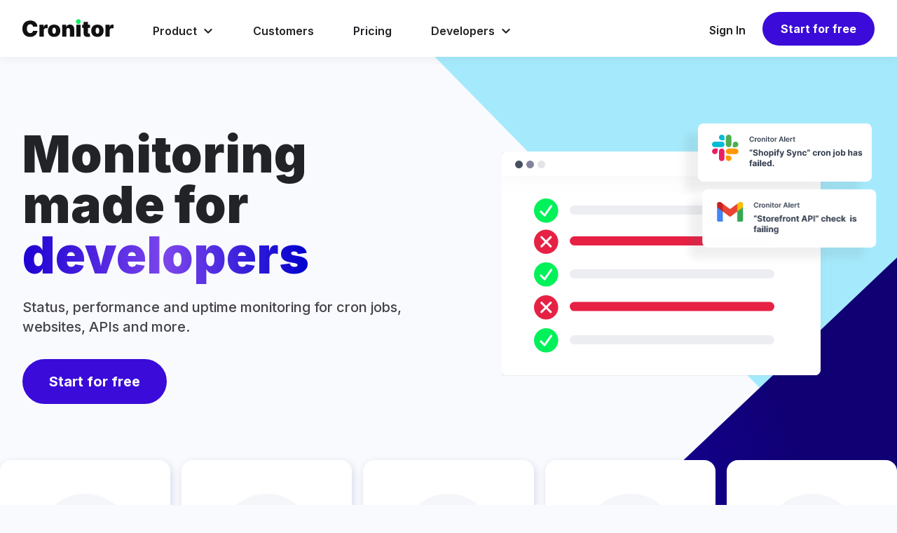

--- FILE ---
content_type: text/html; charset=utf-8
request_url: https://cronitor.io/index
body_size: 239485
content:


<!DOCTYPE html>
<html lang="en">

<head>
    <title>Simple monitoring for any application | Cron Monitoring | Website Monitoring | & more | Cronitor</title>
    <meta name="description"
        content="Free uptime, status and performance monitoring for cron jobs, websites, APIs and more. Instant alerts when your system fails." />
    <meta charset="UTF-8" />
    <meta name="viewport" content="width=device-width, initial-scale=1.0" />
    <meta name="keywords" content="cron monitoring, uptime monitoring, website monitoring">
    <meta name="apple-mobile-web-app-title" content="Cronitor">
    <meta name="application-name" content="Cronitor">
    <meta name="theme-color" content="#010002">
    <link rel="manifest" href="https://cdn.cronitor.io/static/site.caeab5cc3132.webmanifest">
    
    <link rel="canonical" href="https://cronitor.io" />
    
    <link rel="preconnect" href="https://fonts.gstatic.com" />
    <link href="https://fonts.googleapis.com/css2?family=Inter:wght@400;500;600;700;800;900&display=swap"
        rel="stylesheet" />
    <script src="https://cdn.jsdelivr.net/gh/alpinejs/alpine@v2.7.3/dist/alpine.js" defer></script>

    <link href="https://cdn.cronitor.io/static/css/website.bundle.c5823b67f62a.css" rel="stylesheet" type="text/css" media="all" />
    <style>
        .subtle-gradient {
            background: hsla(228, 71%, 99%, 1);
            background: radial-gradient(circle, hsla(228, 71%, 99%, 1) 0%, hsla(240, 3%, 94%, 1) 100%);
            background: -moz-radial-gradient(circle, hsla(228, 71%, 99%, 1) 0%, hsla(240, 3%, 94%, 1) 100%);
            background: -webkit-radial-gradient(circle, hsla(228, 71%, 99%, 1) 0%, hsla(240, 3%, 94%, 1) 100%);
        }
    </style>

    <meta name="twitter:card" content="summary_large_image">
    <meta name="twitter:site" content="@cronitorio">
    <meta property="og:title" content="Cronitor" />
    <meta property="og:url" content="https://cronitor.io/" />
    <meta property="og:image" content="https://cdn.cronitor.io/static/img/hero.png" />
    <meta property="og:image:type" content="image/png" />
    <meta property="og:image:width" content="1262" />
    <meta property="og:image:height" content="654" />

    
    
    <link rel="canonical" href="https://cronitor.io" />
    


    <link rel="shortcut icon" href="https://cdn.cronitor.io/static/img/favicon.4a228b95944f.png">
    
    
    <!-- Cronitor RUM -->
    <script async src="https://rum.cronitor.io/script.js"></script>
    <script>
        window.cronitor = window.cronitor || function () { (window.cronitor.q = window.cronitor.q || []).push(arguments); };
        cronitor('config', { clientKey: 'c0c739cfdf2f1f29c47bb69779c6e1a7' });
    </script>
    
    
</head>

<body x-data="{
            navIsOpen: false,
            productTrayIsOpen: false,
            developerTrayIsOpen: false,
        }" class="font-sans text-gray-800 antialiased bg-gray-50 overflow-x-hidden"
    :class="{ 'overflow-y-hidden lg:overflow-y-auto': navIsOpen }">

    
    


<!-- Extract "header" partial -->
<header @click.away="productTrayIsOpen = false; developerTrayIsOpen = false">
    <div class="absolute w-full h-20 flex items-center bg-white shadow-sm z-20">
        <div class="relative bg-white z-20 w-full">
            <div class="max-w-screen-xl mx-auto px-8 py-4">
                <div class="flex items-center justify-between lg:justify-start">
                    <a href="/">
                        <svg width="130" height="30" viewBox="0 0 139 27" fill="none"
                            xmlns="http://www.w3.org/2000/svg">
                            <path
                                d="M22.8954 11.4596H16.1615C16.1054 10.9006 15.9931 10.3975 15.7687 9.95033C15.5442 9.50313 15.2636 9.11182 14.9269 8.77642C14.5902 8.44101 14.1413 8.21741 13.6363 7.99381C13.1312 7.82611 12.57 7.71431 11.9528 7.71431C10.8304 7.71431 9.87646 7.99381 9.14695 8.49692C8.36132 9.05592 7.80016 9.78263 7.40735 10.7888C7.01453 11.7951 6.79007 13.0249 6.79007 14.4224C6.79007 15.9317 7.01453 17.1615 7.40735 18.1677C7.80016 19.1739 8.41744 19.9006 9.14695 20.4037C9.93258 20.9069 10.8304 21.1864 11.8967 21.1864C12.5139 21.1864 13.0751 21.1305 13.524 20.9628C14.0291 20.7951 14.4219 20.5714 14.8147 20.2919C15.2075 20.0124 15.4881 19.6211 15.7126 19.2298C15.937 18.8385 16.1054 18.3354 16.1615 17.8323L22.8954 17.8882C22.8393 18.8944 22.5026 19.9565 21.9976 21.0187C21.4925 22.0808 20.763 23.087 19.8652 23.9814C18.9673 24.8758 17.7889 25.6025 16.4421 26.1615C15.0953 26.7205 13.524 27 11.7283 27C9.48365 27 7.46346 26.4969 5.72386 25.5466C3.92814 24.5963 2.52523 23.1988 1.51514 21.2982C0.505046 19.4534 0 17.1615 0 14.4783C0 11.7951 0.505046 9.50313 1.57126 7.60251C2.63746 5.75779 4.04037 4.36027 5.83609 3.40996C7.63181 2.45965 9.59588 1.95654 11.7844 1.95654C13.3557 1.95654 14.7586 2.18015 16.0493 2.57145C17.3399 2.96275 18.4623 3.57766 19.4723 4.41617C20.4263 5.19878 21.212 6.20499 21.8292 7.3789C22.4465 8.60872 22.7832 9.95033 22.8954 11.4596Z"
                                fill="#111" />
                            <path
                                d="M26.0396 26.6645V8.38498H32.4368V11.8508H32.6052C32.9418 10.5651 33.4469 9.61479 34.1764 9.05579C34.9059 8.44088 35.7477 8.16138 36.7578 8.16138C37.0383 8.16138 37.3189 8.16138 37.5995 8.21728C37.8801 8.27318 38.1607 8.32908 38.4412 8.38498V13.975C38.1045 13.8632 37.7117 13.8073 37.2628 13.7514C36.7578 13.6955 36.3649 13.6955 36.0282 13.6955C35.411 13.6955 34.7937 13.8632 34.2886 14.1427C33.7836 14.4222 33.3908 14.8136 33.0541 15.3726C32.7735 15.8757 32.6052 16.4906 32.6052 17.2173V26.7204H26.0396V26.6645Z"
                                fill="#111" />
                            <path
                                d="M48.3704 27.0001C46.4063 27.0001 44.6667 26.6088 43.2638 25.8262C41.8609 25.0436 40.7386 23.9256 40.009 22.5281C39.2795 21.1306 38.8867 19.4536 38.8867 17.6088C38.8867 15.7641 39.2795 14.0871 40.009 12.6896C40.7386 11.2921 41.8609 10.1741 43.2638 9.39144C44.6667 8.60883 46.4063 8.21753 48.3704 8.21753C50.3344 8.21753 52.074 8.60883 53.4769 9.39144C54.8798 10.1741 56.0022 11.2921 56.7317 12.6896C57.4612 14.0871 57.854 15.7641 57.854 17.6088C57.854 19.4536 57.4612 21.1306 56.7317 22.5281C56.0022 23.9256 54.8798 25.0436 53.4769 25.8262C52.0179 26.6088 50.3344 27.0001 48.3704 27.0001ZM48.3704 22.1368C48.9315 22.1368 49.4366 21.9691 49.8294 21.5778C50.2222 21.1865 50.5589 20.6834 50.7834 20.0126C51.0078 19.3418 51.1201 18.5032 51.1201 17.5529C51.1201 16.6026 51.0078 15.7641 50.7834 15.0933C50.5589 14.4225 50.2222 13.8635 49.8294 13.5281C49.4366 13.1368 48.9315 12.9691 48.3704 12.9691C47.8092 12.9691 47.3042 13.1368 46.8552 13.5281C46.4063 13.9194 46.1257 14.4225 45.9012 15.0933C45.6768 15.7641 45.5645 16.6026 45.5645 17.5529C45.5645 18.5032 45.6768 19.3418 45.9012 20.0126C46.1257 20.6834 46.4624 21.2424 46.8552 21.5778C47.3042 21.9691 47.8092 22.1368 48.3704 22.1368Z"
                                fill="#111" />
                            <path
                                d="M67.1152 16.379V26.6647H60.5496V8.38522H66.7785V11.8511H66.9468C67.3396 10.6771 68.0691 9.78273 69.0792 9.11192C70.0893 8.44112 71.2678 8.10571 72.6146 8.10571C73.9052 8.10571 75.0276 8.38522 75.9815 9.00012C76.9355 9.61503 77.665 10.3976 78.2262 11.4038C78.7312 12.4101 79.0118 13.584 79.0118 14.9256V26.5529H72.3901V16.379C72.3901 15.4846 72.1656 14.7579 71.7167 14.2548C71.2678 13.7517 70.5944 13.4722 69.7526 13.4722C69.1915 13.4722 68.7425 13.584 68.3497 13.8076C67.9569 14.0312 67.6202 14.3666 67.4519 14.8138C67.2835 15.261 67.1152 15.82 67.1152 16.379Z"
                                fill="#111" />
                            <path d="M82.2104 26.6645V8.38501H88.776V26.6645H82.2104Z" fill="#111" />
                            <path
                                d="M103.086 8.38515V13.1367H91.0208V8.38515H103.086ZM93.3776 4.0249H99.9432V20.7951C99.9432 21.0746 99.9994 21.2423 100.055 21.41C100.168 21.5777 100.28 21.6895 100.448 21.8013C100.617 21.8572 100.841 21.9131 101.178 21.9131C101.402 21.9131 101.627 21.9131 101.851 21.8572C102.132 21.8013 102.3 21.7454 102.468 21.7454L103.422 26.3852C103.142 26.497 102.693 26.5529 102.188 26.7206C101.683 26.8883 101.009 26.9442 100.224 26.9442C98.7087 27.0001 97.418 26.8883 96.4079 26.497C95.3978 26.1056 94.6122 25.4907 94.1071 24.6522C93.6021 23.8137 93.3215 22.7516 93.3776 21.4659V4.0249Z"
                                fill="#111" />
                            <path
                                d="M114.419 27.0001C112.455 27.0001 110.716 26.6088 109.313 25.8262C107.91 25.0436 106.787 23.9256 106.058 22.5281C105.328 21.1306 104.936 19.4536 104.936 17.6088C104.936 15.7641 105.328 14.0871 106.058 12.6896C106.787 11.2921 107.91 10.1741 109.313 9.39144C110.716 8.60883 112.455 8.21753 114.419 8.21753C116.383 8.21753 118.123 8.60883 119.526 9.39144C120.929 10.1741 122.051 11.2921 122.781 12.6896C123.51 14.0871 123.903 15.7641 123.903 17.6088C123.903 19.4536 123.51 21.1306 122.781 22.5281C122.051 23.9256 120.929 25.0436 119.526 25.8262C118.123 26.6088 116.383 27.0001 114.419 27.0001ZM114.475 22.1368C115.036 22.1368 115.542 21.9691 115.934 21.5778C116.327 21.1865 116.664 20.6834 116.888 20.0126C117.113 19.3418 117.225 18.5032 117.225 17.5529C117.225 16.6026 117.113 15.7641 116.888 15.0933C116.664 14.4225 116.327 13.8635 115.934 13.5281C115.542 13.1368 115.036 12.9691 114.475 12.9691C113.914 12.9691 113.409 13.1368 112.96 13.5281C112.511 13.9194 112.231 14.4225 112.006 15.0933C111.782 15.7641 111.669 16.6026 111.669 17.5529C111.669 18.5032 111.782 19.3418 112.006 20.0126C112.231 20.6834 112.567 21.2424 112.96 21.5778C113.353 21.9691 113.858 22.1368 114.475 22.1368Z"
                                fill="#111" />
                            <path
                                d="M126.599 26.6645V8.38498H132.996V11.8508H133.164C133.501 10.5651 134.006 9.61479 134.735 9.05579C135.465 8.44088 136.307 8.16138 137.317 8.16138C137.597 8.16138 137.878 8.16138 138.159 8.21728C138.439 8.27318 138.72 8.32908 139 8.38498V13.975C138.664 13.8632 138.271 13.8073 137.822 13.7514C137.317 13.6955 136.924 13.6955 136.587 13.6955C135.97 13.6955 135.353 13.8632 134.848 14.1427C134.343 14.4222 133.95 14.8136 133.613 15.3726C133.333 15.8757 133.164 16.4906 133.164 17.2173V26.7204H126.599V26.6645Z"
                                fill="#111" />
                            <path
                                d="M85.3551 7.26708C87.3696 7.26708 89.0026 5.64029 89.0026 3.63354C89.0026 1.62679 87.3696 0 85.3551 0C83.3406 0 81.7075 1.62679 81.7075 3.63354C81.7075 5.64029 83.3406 7.26708 85.3551 7.26708Z"
                                fill="#00F159" />
                        </svg>
                    </a>
                    <button class="h-8 w-8 inline-flex items-center justify-center text-gray-900 lg:hidden"
                        aria-label="toggle navigation" @click="navIsOpen = ! navIsOpen">
                        <svg x-show="! navIsOpen" class="w-full h-full" fill="none" viewBox="0 0 24 24"
                            stroke="currentColor">
                            <path stroke-linecap="round" stroke-linejoin="round" stroke-width="1"
                                d="M4 6h16M4 12h16M4 18h16" />
                        </svg>
                        <svg x-show="navIsOpen" class="w-full h-full" fill="none" viewBox="0 0 24 24"
                            stroke="currentColor" style="display: none">
                            <path stroke-linecap="round" stroke-linejoin="round" stroke-width="1"
                                d="M6 18L18 6M6 6l12 12" />
                        </svg>
                    </button>
                    <div class="hidden ml-14 lg:flex lg:items-stretch lg:space-x-14 pt-2">
                        <button
                            class="inline-flex items-center text-gray-900 font-semibold transition-colors hover:text-blue-800"
                            @click="productTrayIsOpen = ! productTrayIsOpen">
                            <span>Product</span>
                            <svg class="ml-2 w-4 h-4" fill="none" viewBox="0 0 24 24" stroke="currentColor">
                                <path stroke-linecap="round" stroke-linejoin="round" stroke-width="3"
                                    d="M19 9l-7 7-7-7" />
                            </svg>
                        </button>
                        <a class="inline-flex items-center text-gray-900 font-semibold transition-colors hover:text-blue-800"
                            href="/customers">
                            Customers
                        </a>
                        <a class="inline-flex items-center text-gray-900 font-semibold transition-colors hover:text-blue-800"
                            href="/pricing">
                            Pricing
                        </a>
                        <button
                            class="inline-flex items-center text-gray-900 font-semibold transition-colors hover:text-blue-800 relative"
                            @click="developerTrayIsOpen = ! developerTrayIsOpen">
                            <span>Developers</span>
                            <svg class="ml-2 w-4 h-4" fill="none" viewBox="0 0 24 24" stroke="currentColor">
                                <path stroke-linecap="round" stroke-linejoin="round" stroke-width="3"
                                    d="M19 9l-7 7-7-7" />
                            </svg>
                            <div x-show="developerTrayIsOpen" x-transition:enter="transition ease-out duration-300"
                                x-transition:enter-start="opacity-0 transform-gpu" x-transition:enter-end="opacity-100"
                                x-transition:leave="transition ease-in duration-300"
                                x-transition:leave-start="opacity-100" x-transition:leave-end="opacity-0 transform-gpu"
                                style="display: none; top: 3.25rem"
                                class="hidden absolute w-72 bg-white shadow-xl lg:block">
                                <div class="max-w-screen-2xl mx-auto text-left font-normal">
                                    <ul>
                                        <li class="transition-colors hover:bg-gray-100 px-5 py-3 border-b">
                                            <a href="/docs">
                                                <p class="font-bold text-sm text-blue-700 mb-1">Documentation</p>
                                                <p class="text-sm leading-snug text-gray-800 font-medium">Technical docs
                                                    on Cronitor's main features, API and SDKs.</p>
                                            </a>
                                        </li>
                                        <li class="transition-colors hover:bg-gray-100 px-5 py-3 border-b"><a
                                                href="/guides">
                                                <p class="font-bold text-sm text-blue-700 mb-1">Developer Guides</p>
                                                <p class="text-sm leading-snug text-gray-800 font-medium">Learn about
                                                    application, server, & website monitoring best practices.</p>
                                            </a>
                                        <li class="transition-colors hover:bg-gray-100 px-5 py-3 border-b"><a
                                                href="https://crontab.guru" target="_blank">
                                                <p class="font-bold text-sm text-blue-700 mb-1">Crontab Guru</p>
                                                <p class="text-sm leading-snug text-gray-800 font-medium">The quick and
                                                    simple editor for cron schedule expressions.</p>
                                            </a>
                                        <li class="transition-colors hover:bg-gray-100 px-5 py-3 border-b"><a
                                                href="https://crontab.guru/dashboard.html" target="_blank">
                                                <p class="font-bold text-sm text-blue-700 mb-1">Cron Dashboard</p>
                                                <p class="text-sm leading-snug text-gray-800 font-medium">The control
                                                    panel for your crontab.</p>
                                            </a>
                                        <li class="transition-colors hover:bg-gray-100 px-5 py-3 border-b"><a
                                                href="/cronicle">
                                                <p class="font-bold text-sm text-blue-700 mb-1">The Cronicle</p>
                                                <p class="text-sm leading-snug text-gray-800 font-medium">Read
                                                    Cronitor's monthly newsletter.</p>
                                            </a>
                                    </ul>
                                </div>
                            </div>
                            <!-- End desktop developer tray -->
                        </button>
                    </div>
                    <div class="hidden ml-auto lg:flex lg:items-center lg:space-x-6 pt-0.5">
                        <a class="inline-flex items-center text-gray-900 font-semibold transition-colors hover:text-blue-800 pt-1"
                            href="/app/login">
                            Sign In
                        </a>
                        <a class="px-6 py-2.5 inline-flex items-center text-white font-bold text-center bg-blue-700 border-2 border-blue-700 rounded-full transition-colors hover:bg-blue-600"
                            href="/sign-up">
                            Start for free
                        </a>
                    </div>
                </div>
            </div>
        </div>
    </div>
    <!-- Mobile nav -->
    <nav x-show="navIsOpen" x-transition:enter="transition ease-out duration-300"
        x-transition:enter-start="opacity-0 transform-gpu translate-x-full" x-transition:enter-end="opacity-100"
        x-transition:leave="transition ease-in duration-300" x-transition:leave-start="opacity-100"
        x-transition:leave-end="opacity-0 transform-gpu translate-x-full"
        class="z-10 absolute inset-0 w-full h-full overflow-y-auto flex flex-col px-8 pt-28 pb-4 bg-white lg:hidden"
        style="display: none">
        <div class="flex-1 flex flex-col space-y-8 pb-8">
            <button class="flex items-center justify-between text-2xl text-gray-900 font-semibold"
                @click="productTrayIsOpen = ! productTrayIsOpen">
                <span>Product</span>
                <svg :class="{ 'rotate-90': productTrayIsOpen }" class="w-6 h-6 transform-gpu transition-transform"
                    fill="none" viewBox="0 0 24 24" stroke="currentColor">
                    <path stroke-linecap="round" stroke-linejoin="round" stroke-width="2" d="M9 5l7 7-7 7" />
                </svg>
            </button>
            <!-- mobile product tray -->
            <div x-show="productTrayIsOpen" style="display: none" class="transform-gpu origin-top">
                <div class="divide-y-2 divide-gray-300 divide-opacity-50">
                    <a href="/cron-job-monitoring" class="flex items-center space-x-8 pb-8">
                        <div class="w-28 h-28 mr-3"><svg fill="none" height="135" width="135" xmlns="http://www.w3.org/2000/svg">
    <circle cx="67.5" cy="67.5" fill="#f5f6fa" r="67.5"/>
    <g stroke="#041749" stroke-miterlimit="10" stroke-width="3">
        <path d="m90.409 53.872h-56.573a2.681 2.681 0 0 1 -2.677-2.688v-9.195a2.681 2.681 0 0 1 2.677-2.688h56.644a2.681 2.681 0 0 1 2.677 2.688v9.195c-.07 1.485-1.268 2.688-2.747 2.688z"
              fill="#fff"/>
        <path d="m97.665 74.88h-56.643a2.681 2.681 0 0 1 -2.677-2.689v-9.195a2.681 2.681 0 0 1 2.677-2.688h56.643a2.681 2.681 0 0 1 2.677 2.688v9.195c-.07 1.486-1.197 2.688-2.677 2.688z"
              fill="#00F159"/>
        <path d="m90.409 95.816h-56.573a2.681 2.681 0 0 1 -2.677-2.688v-9.195a2.681 2.681 0 0 1 2.677-2.688h56.644a2.681 2.681 0 0 1 2.677 2.688v9.195c-.07 1.485-1.268 2.688-2.747 2.688z"
              fill="#fff"/>
        <path d="m96.96 107.486c10.351 0 18.741-8.423 18.741-18.814s-8.39-18.815-18.74-18.815-18.74 8.424-18.74 18.815c0 10.39 8.39 18.814 18.74 18.814z"
              fill="#fff"/>
        <path d="m96.75 76.294v13.368l8.595-5.376" stroke-linecap="round" stroke-linejoin="round"/>
        <path d="m97.595 91.218c1.4 0 2.536-1.14 2.536-2.546a2.541 2.541 0 0 0 -2.536-2.547c-1.4 0-2.536 1.14-2.536 2.547a2.541 2.541 0 0 0 2.536 2.546z"
              fill="#fff"/>
        <path d="m83.716 88.53h.352m26.419 0h.353m-13.527 13.581v-.354" stroke-linecap="round" stroke-linejoin="round"/>
    </g>
</svg>
</div>
                        <div>
                            <span class="inline-block text-gray-900 text-xl font-semibold">Jobs</span>
                            <p class="mt-2">
                                Monitor the status, metrics and logs from your cron jobs and background tasks.
                            </p>
                        </div>
                    </a>
                    <a href="/uptime-monitoring" class="flex items-center space-x-8 py-8">
                        <div class="w-28 h-28 mr-3"><svg fill="none" height="135" width="135" xmlns="http://www.w3.org/2000/svg" xmlns:xlink="http://www.w3.org/1999/xlink">
    <clipPath id="a">
        <path d="m0 0h73.885v73.885h-73.885z" transform="translate(31.014 30.101)"/>
    </clipPath>
    <circle cx="67.5" cy="67.5" fill="#f5f6fa" r="67.5"/>
    <g clip-path="url(#checks)">
        <g stroke="#041749" stroke-miterlimit="10" stroke-width="3">
            <path d="m67.956 102.162c19.395 0 35.118-15.723 35.118-35.118s-15.723-35.118-35.118-35.118-35.118 15.723-35.118 35.118 15.723 35.118 35.118 35.118z"
                  fill="#fff"/>
            <g stroke-linecap="round">
                <path d="m87.98 90.216a1.324 1.324 0 1 0 0-2.648 1.324 1.324 0 0 0 0 2.648zm-1.751-45.682a1.324 1.324 0 1 0 0-2.648 1.324 1.324 0 0 0 0 2.648zm-28.005 8.673a1.324 1.324 0 1 0 0-2.648 1.324 1.324 0 0 0 0 2.648z"
                      fill="#041749"/>
                <path d="m49.352 81.145a1.324 1.324 0 1 0 0-2.648 1.324 1.324 0 0 0 0 2.648z"/>
            </g>
        </g>
        <path d="m69.016 103.192-.663-36.413-36.427-.647s2.133 18.324 11.667 26.997c9.533 8.739 25.422 10.063 25.422 10.063z"
              fill="#00F159"/>
        <g stroke="#041749" stroke-miterlimit="10">
            <path d="m55.443 95.578a1.324 1.324 0 1 0 0-2.648 1.324 1.324 0 0 0 0 2.648zm-3.31-18.538a1.324 1.324 0 1 0 0-2.647 1.324 1.324 0 0 0 0 2.648z"
                  fill="#041749" stroke-linecap="round" stroke-width="3"/>
            <path d="m67.956 91.142c13.31 0 24.099-10.789 24.099-24.098 0-13.31-10.79-24.099-24.099-24.099-13.31 0-24.099 10.79-24.099 24.099 0 13.31 10.79 24.099 24.1 24.099z"
                  stroke-width="3"/>
            <path d="m67.824 68.898a1.854 1.854 0 1 0 0-3.708 1.854 1.854 0 0 0 0 3.708z" fill="#041749"
                  stroke-width="1.5"/>
            <g stroke-width="3">
                <path d="m67.956 78.762c6.472 0 11.718-5.246 11.718-11.718s-5.246-11.719-11.718-11.719-11.718 5.247-11.718 11.719 5.246 11.718 11.718 11.718z"/>
                <path d="m67.956 102.162c19.395 0 35.118-15.723 35.118-35.118s-15.723-35.118-35.118-35.118-35.118 15.723-35.118 35.118 15.723 35.118 35.118 35.118z"/>
            </g>
        </g>
    </g>
</svg>
</div>
                        <div>
                            <span class="inline-block text-gray-900 text-xl font-semibold">Checks</span>
                            <p class="mt-2">
                                Uptime and performance monitoring for websites and APIs, done right.
                            </p>
                        </div>
                    </a>
                    <a href="/heartbeat-monitoring" class="flex items-center space-x-8 py-8">
                        <div class="w-28 h-28 mr-3"><svg fill="none" height="135" width="135" xmlns="http://www.w3.org/2000/svg"
     xmlns:xlink="http://www.w3.org/1999/xlink">
    <clipPath id="a">
        <path d="m0 0h95.777v64.763h-95.777z" transform="translate(20.068 34.662)"/>
    </clipPath>
    <circle cx="67.5" cy="67.5" fill="#f5f6fa" r="67.5"/>
    <g clip-path="url(#beats)">
        <path d="m20.068 34.662h95.777v64.763h-95.777z" fill="#fff"/>
        <g stroke="#041749" stroke-miterlimit="10">
            <path d="m104.615 93.441h-73.317c-2.861 0-5.222-2.351-5.222-5.201v-42.392c0-2.85 2.36-5.201 5.222-5.201h73.317c2.861 0 5.221 2.351 5.221 5.201v42.463c0 2.779-2.36 5.13-5.221 5.13z"
                  fill="#00F159" stroke-width="3"/>
            <path d="m105.33 98.357h-74.748c-5.221 0-9.513-4.204-9.513-9.476v-43.745c0-5.202 4.22-9.476 9.513-9.476h74.748c5.222 0 9.513 4.203 9.513 9.476v43.816c-.071 5.201-4.291 9.405-9.513 9.405z"
                  stroke-width="2.88"/>
            <path d="m42.67 70.998h14.092l4.006-8.835 4.434 20.876 7.296-31.349 4.793 19.664h13.733"
                  stroke-linecap="round" stroke-linejoin="round" stroke-width="3"/>
        </g>
    </g>
</svg>
</div>
                        <div>
                            <span class="inline-block text-gray-900 text-xl font-semibold">Heartbeats</span>
                            <p class="mt-2">
                                Keep a constant pulse on the health of your infrastructure using a simple heartbeat.
                            </p>
                        </div>
                    </a>
                    <a href="/status-pages" class="flex items-center space-x-8 py-8">
                        <div class="w-28 h-28 mr-3"><svg width="135" height="135" viewBox="0 0 135 135" fill="none" xmlns="http://www.w3.org/2000/svg">
<path d="M67.5 135C104.779 135 135 104.779 135 67.5C135 30.2208 104.779 0 67.5 0C30.2208 0 0 30.2208 0 67.5C0 104.779 30.2208 135 67.5 135Z" fill="#F5F6FA"/>
<path d="M41.4833 36.2893V35.7893H40.9833H32.9916C31.2538 35.7893 29.8278 37.1999 29.8278 38.934V46.868V47.368H30.3278H40.9833H41.4833V46.868V36.2893ZM30.3278 51.6573H29.8278V52.1573V97.1165C29.8278 98.8506 31.2538 100.261 32.9916 100.261H102.253C103.99 100.261 105.416 98.8506 105.416 97.1165V52.1573V51.6573H104.916H30.3278ZM104.916 47.368H105.416V46.868V38.934C105.416 37.1999 103.99 35.7893 102.253 35.7893H46.311H45.811V36.2893V46.868V47.368H46.311H104.916ZM32.9916 31.5H102.253C106.392 31.5 109.744 34.8333 109.744 38.934V97.1165C109.744 101.217 106.392 104.551 102.253 104.551H32.9916C28.8523 104.551 25.5 101.217 25.5 97.1165V38.934C25.5 34.8333 28.8523 31.5 32.9916 31.5Z" fill="black" stroke="#F5F6FA"/>
<rect x="32.7495" y="55.1095" width="68.8842" height="15.4989" rx="2.07451" fill="#00F159"/>
<path d="M66.5551 68.7459C66.4053 68.8965 66.2022 68.9811 65.9904 68.9811C65.7787 68.9811 65.5756 68.8965 65.4258 68.7459L60.2338 63.5241C60.0841 63.3735 60 63.1692 60 62.9563C60 62.7433 60.0841 62.539 60.2338 62.3884L61.363 61.2521C61.4372 61.1775 61.5253 61.1183 61.6222 61.0779C61.7191 61.0376 61.823 61.0168 61.9279 61.0168C62.0328 61.0168 62.1367 61.0376 62.2336 61.0779C62.3306 61.1183 62.4186 61.1775 62.4928 61.2521L65.9904 64.7698L73.4819 57.2354C73.5561 57.1607 73.6442 57.1016 73.7411 57.0612C73.838 57.0208 73.9419 57 74.0468 57C74.1517 57 74.2556 57.0208 74.3525 57.0612C74.4495 57.1016 74.5375 57.1607 74.6117 57.2354L75.741 58.3716C75.8907 58.5223 75.9747 58.7265 75.9747 58.9395C75.9747 59.1525 75.8907 59.3567 75.741 59.5074L66.5551 68.7459Z" fill="black"/>
<rect x="32.7495" y="74.9137" width="68.8842" height="15.4989" rx="2.07451" fill="#DBDCDE"/>
<path d="M33 98.0745C33 96.9288 33.9288 96 35.0745 96H99.9255C101.071 96 102 96.9288 102 98.0745V101H33V98.0745Z" fill="#DBDCDE"/>
</svg>
</div>
                        <div>
                            <span class="inline-block text-gray-900 text-xl font-semibold">Status Pages</span>
                            <p class="mt-2">
                                Communicate service reliability to your customers and internal teams.
                            </p>
                        </div>
                    </a>
                    <a href="/real-user-monitoring" class="flex items-center space-x-8 py-8">
                        <div class="w-28 h-28 mr-3"><svg width="135" height="135"  fill="none" xmlns="http://www.w3.org/2000/svg">
<g clip-path="url(#clip0_1502_365)">
<path d="M67.5 135C104.779 135 135 104.779 135 67.5C135 30.2208 104.779 0 67.5 0C30.2208 0 0 30.2208 0 67.5C0 104.779 30.2208 135 67.5 135Z" fill="#F5F6FA"/>
<path d="M106 63.8137L106 102.186C106 103.189 104.019 104 101.573 104L86.4272 104C83.9805 104 82 103.189 82 102.186L82 63.8137C82 62.8114 83.9805 62 86.4272 62L101.573 62C104.019 62.0478 106 62.8114 106 63.8137Z" fill="#DBDCDE"/>
<path d="M57 87.7341L57 103.266C57 103.672 55.2669 104 53.1262 104L39.8738 104C37.733 104 36 103.672 36 103.266L36 87.7341C36 87.3284 37.733 87 39.8738 87L53.1262 87C55.2669 87.0193 57 87.3284 57 87.7341Z" fill="#DBDCDE"/>
<path d="M57 79.1227L57 102.877C57 103.498 58.8982 104 61.2427 104L75.7573 104C78.102 104 80 103.498 80 102.877L80 79.1227C80 78.5023 78.102 78 75.7573 78L61.2427 78C58.8982 78.0296 57 78.5023 57 79.1227Z" fill="#DBDCDE"/>
<path d="M42 86.7977L42 103.223C42 103.652 41.0097 104 39.7864 104L32.2136 104C30.9903 104 30 103.652 30 103.223L30 86.7773C30 86.3477 30.9903 86 32.2136 86L39.7864 86C41.0097 86.0205 42 86.3682 42 86.7977Z" fill="white" stroke="#131A26" stroke-width="3" stroke-miterlimit="10"/>
<path d="M63 78.1659L63 102.834C63 103.478 61.9271 104 60.6019 104L52.3981 104C51.0728 104 50 103.478 50 102.834L50 78.1659C50 77.5216 51.0728 77 52.3981 77L60.6019 77C61.9271 77.0307 63 77.5216 63 78.1659Z" fill="white" stroke="#131A26" stroke-width="3" stroke-miterlimit="10"/>
<path d="M106 63.8137L106 102.186C106 103.189 104.927 104 103.602 104L95.3981 104C94.0728 104 93 103.189 93 102.186L93 63.8137C93 62.8114 94.0728 62 95.3981 62L103.602 62C104.927 62.0478 106 62.8114 106 63.8137Z" fill="white" stroke="#131A26" stroke-width="3" stroke-miterlimit="10"/>
<path d="M85 53.3488L85 101.711C85 102.976 83.9271 104 82.6019 104L74.3981 104C73.0728 104 72 102.976 72 101.711L72 53.2887C72 52.0239 73.0728 51 74.3981 51L82.6019 51C83.9271 51.0603 85 52.0841 85 53.3488Z" fill="#00F159" stroke="#131A26" stroke-width="3" stroke-miterlimit="10"/>
<path d="M35.5 76.5L78 37L99.5 48.5" stroke="black" stroke-width="2" stroke-dasharray="3 3"/>
<circle cx="35.5" cy="76.5" r="3" fill="#F5F6FA" stroke="black" stroke-width="3"/>
<circle cx="78" cy="37" r="4.5" fill="#00F159" stroke="black" stroke-width="3"/>
<circle cx="99.5" cy="48.5" r="3" fill="white" stroke="black" stroke-width="3"/>
</g>
<defs>
<clipPath id="clip0_1502_365">
<rect width="135" height="135" fill="white"/>
</clipPath>
</defs>
</svg>
</div>
                        <div>
                            <span class="inline-block text-gray-900 text-xl font-semibold">Analytics</span>
                            <p class="mt-2">
                                Measure your website's most important metrics and deliver a great end user experience.
                            </p>
                        </div>
                    </a>
                </div>
            </div>
            <!-- End mobile product tray -->
            <a class="text-2xl text-gray-900 font-semibold" href="/pricing">Pricing</a>
            <a class="text-2xl text-gray-900 font-semibold" href="/customers">Customers</a>
            <a class="text-2xl text-gray-900 font-semibold" href="/docs">Docs</a>
            <a class="text-2xl text-gray-900 font-semibold" href="/guides">Guides</a>
            <a class="text-2xl text-gray-900 font-semibold" href="/cronicle">Cronicle</a>
        </div>
        <div class="flex flex-col space-y-3 py-4 bg-white sm:flex-row sm:space-y-0 sm:space-x-6">
            <a href="/sign-up"
                class="px-6 py-2.5 inline-flex justify-center items-center text-white font-bold text-center bg-blue-700 border-2 border-blue-700 rounded-full transition-colors hover:bg-blue-600">
                Start For Free
            </a>
            <a href="/app/login"
                class="px-6 py-2.5 inline-flex justify-center items-center text-gray-900 font-bold text-center bg-white border-2 border-gray-700 rounded-full transition-colors hover:bg-gray-100 hover:border-gray-800">
                Login
            </a>
        </div>
    </nav>
    <!-- End mobile nav -->
    <!-- Desktop product tray -->
    <div x-show="productTrayIsOpen" x-transition:enter="transition ease-out duration-300"
        x-transition:enter-start="opacity-0 transform-gpu -translate-y-1/4" x-transition:enter-end="opacity-100"
        x-transition:leave="transition ease-in duration-300" x-transition:leave-start="opacity-100"
        x-transition:leave-end="opacity-0 transform-gpu -translate-y-1/4" style="display: none"
        class="hidden absolute top-0 w-full z-10 pt-20 bg-white shadow-xl lg:block">
        <div class="max-w-screen-2xl mx-auto px-8">
            <div class="flex items-stretch">
                <a href="/cron-job-monitoring"
                    class="flex flex-col items-center justify-start w-1/3 py-12 px-8 text-center transition-colors hover:bg-gray-100">
                    <div class=""><svg fill="none" height="135" width="135" xmlns="http://www.w3.org/2000/svg">
    <circle cx="67.5" cy="67.5" fill="#f5f6fa" r="67.5"/>
    <g stroke="#041749" stroke-miterlimit="10" stroke-width="3">
        <path d="m90.409 53.872h-56.573a2.681 2.681 0 0 1 -2.677-2.688v-9.195a2.681 2.681 0 0 1 2.677-2.688h56.644a2.681 2.681 0 0 1 2.677 2.688v9.195c-.07 1.485-1.268 2.688-2.747 2.688z"
              fill="#fff"/>
        <path d="m97.665 74.88h-56.643a2.681 2.681 0 0 1 -2.677-2.689v-9.195a2.681 2.681 0 0 1 2.677-2.688h56.643a2.681 2.681 0 0 1 2.677 2.688v9.195c-.07 1.486-1.197 2.688-2.677 2.688z"
              fill="#00F159"/>
        <path d="m90.409 95.816h-56.573a2.681 2.681 0 0 1 -2.677-2.688v-9.195a2.681 2.681 0 0 1 2.677-2.688h56.644a2.681 2.681 0 0 1 2.677 2.688v9.195c-.07 1.485-1.268 2.688-2.747 2.688z"
              fill="#fff"/>
        <path d="m96.96 107.486c10.351 0 18.741-8.423 18.741-18.814s-8.39-18.815-18.74-18.815-18.74 8.424-18.74 18.815c0 10.39 8.39 18.814 18.74 18.814z"
              fill="#fff"/>
        <path d="m96.75 76.294v13.368l8.595-5.376" stroke-linecap="round" stroke-linejoin="round"/>
        <path d="m97.595 91.218c1.4 0 2.536-1.14 2.536-2.546a2.541 2.541 0 0 0 -2.536-2.547c-1.4 0-2.536 1.14-2.536 2.547a2.541 2.541 0 0 0 2.536 2.546z"
              fill="#fff"/>
        <path d="m83.716 88.53h.352m26.419 0h.353m-13.527 13.581v-.354" stroke-linecap="round" stroke-linejoin="round"/>
    </g>
</svg>
</div>
                    <span class="mt-6 inline-block text-gray-900 text-2xl font-bold">Jobs</span>
                    <p class="mt-3 flex-1">
                        Monitor the status, metrics and logs from your cron jobs and background tasks.
                    </p>
                    <span class="mt-4 inline-block text-gray-900 text-lg font-semibold">Learn More &rarr;</span>
                </a>
                <span class="w-px self-stretch my-12 bg-gray-300 bg-opacity-75"></span>
                <a href="/uptime-monitoring"
                    class="flex flex-col items-center justify-start w-1/3 py-12 px-8 text-center transition-colors hover:bg-gray-100">
                    <div class=""><svg fill="none" height="135" width="135" xmlns="http://www.w3.org/2000/svg" xmlns:xlink="http://www.w3.org/1999/xlink">
    <clipPath id="a">
        <path d="m0 0h73.885v73.885h-73.885z" transform="translate(31.014 30.101)"/>
    </clipPath>
    <circle cx="67.5" cy="67.5" fill="#f5f6fa" r="67.5"/>
    <g clip-path="url(#checks)">
        <g stroke="#041749" stroke-miterlimit="10" stroke-width="3">
            <path d="m67.956 102.162c19.395 0 35.118-15.723 35.118-35.118s-15.723-35.118-35.118-35.118-35.118 15.723-35.118 35.118 15.723 35.118 35.118 35.118z"
                  fill="#fff"/>
            <g stroke-linecap="round">
                <path d="m87.98 90.216a1.324 1.324 0 1 0 0-2.648 1.324 1.324 0 0 0 0 2.648zm-1.751-45.682a1.324 1.324 0 1 0 0-2.648 1.324 1.324 0 0 0 0 2.648zm-28.005 8.673a1.324 1.324 0 1 0 0-2.648 1.324 1.324 0 0 0 0 2.648z"
                      fill="#041749"/>
                <path d="m49.352 81.145a1.324 1.324 0 1 0 0-2.648 1.324 1.324 0 0 0 0 2.648z"/>
            </g>
        </g>
        <path d="m69.016 103.192-.663-36.413-36.427-.647s2.133 18.324 11.667 26.997c9.533 8.739 25.422 10.063 25.422 10.063z"
              fill="#00F159"/>
        <g stroke="#041749" stroke-miterlimit="10">
            <path d="m55.443 95.578a1.324 1.324 0 1 0 0-2.648 1.324 1.324 0 0 0 0 2.648zm-3.31-18.538a1.324 1.324 0 1 0 0-2.647 1.324 1.324 0 0 0 0 2.648z"
                  fill="#041749" stroke-linecap="round" stroke-width="3"/>
            <path d="m67.956 91.142c13.31 0 24.099-10.789 24.099-24.098 0-13.31-10.79-24.099-24.099-24.099-13.31 0-24.099 10.79-24.099 24.099 0 13.31 10.79 24.099 24.1 24.099z"
                  stroke-width="3"/>
            <path d="m67.824 68.898a1.854 1.854 0 1 0 0-3.708 1.854 1.854 0 0 0 0 3.708z" fill="#041749"
                  stroke-width="1.5"/>
            <g stroke-width="3">
                <path d="m67.956 78.762c6.472 0 11.718-5.246 11.718-11.718s-5.246-11.719-11.718-11.719-11.718 5.247-11.718 11.719 5.246 11.718 11.718 11.718z"/>
                <path d="m67.956 102.162c19.395 0 35.118-15.723 35.118-35.118s-15.723-35.118-35.118-35.118-35.118 15.723-35.118 35.118 15.723 35.118 35.118 35.118z"/>
            </g>
        </g>
    </g>
</svg>
</div>
                    <span class="mt-6 inline-block text-gray-900 text-2xl font-bold">Checks</span>
                    <p class="mt-3 flex-1">
                        Uptime and performance monitoring for websites and APIs, done right.
                    </p>
                    <span class="mt-4 inline-block text-gray-900 text-lg font-semibold">Learn More &rarr;</span>
                </a>
                <span class="w-px self-stretch my-12 bg-gray-300 bg-opacity-75"></span>
                <a href="/heartbeat-monitoring"
                    class="flex flex-col items-center justify-start w-1/3 py-12 px-8 text-center transition-colors hover:bg-gray-100">
                    <div class=""><svg fill="none" height="135" width="135" xmlns="http://www.w3.org/2000/svg"
     xmlns:xlink="http://www.w3.org/1999/xlink">
    <clipPath id="a">
        <path d="m0 0h95.777v64.763h-95.777z" transform="translate(20.068 34.662)"/>
    </clipPath>
    <circle cx="67.5" cy="67.5" fill="#f5f6fa" r="67.5"/>
    <g clip-path="url(#beats)">
        <path d="m20.068 34.662h95.777v64.763h-95.777z" fill="#fff"/>
        <g stroke="#041749" stroke-miterlimit="10">
            <path d="m104.615 93.441h-73.317c-2.861 0-5.222-2.351-5.222-5.201v-42.392c0-2.85 2.36-5.201 5.222-5.201h73.317c2.861 0 5.221 2.351 5.221 5.201v42.463c0 2.779-2.36 5.13-5.221 5.13z"
                  fill="#00F159" stroke-width="3"/>
            <path d="m105.33 98.357h-74.748c-5.221 0-9.513-4.204-9.513-9.476v-43.745c0-5.202 4.22-9.476 9.513-9.476h74.748c5.222 0 9.513 4.203 9.513 9.476v43.816c-.071 5.201-4.291 9.405-9.513 9.405z"
                  stroke-width="2.88"/>
            <path d="m42.67 70.998h14.092l4.006-8.835 4.434 20.876 7.296-31.349 4.793 19.664h13.733"
                  stroke-linecap="round" stroke-linejoin="round" stroke-width="3"/>
        </g>
    </g>
</svg>
</div>
                    <span class="mt-6 inline-block text-gray-900 text-2xl font-bold">Heartbeats</span>
                    <p class="mt-3 flex-1">
                        Keep a constant pulse on the health of your infrastructure using a simple heartbeat.
                    </p>
                    <span class="mt-4 inline-block text-gray-900 text-lg font-semibold">Learn More &rarr;</span>
                </a>
                <span class="w-px self-stretch my-12 bg-gray-300 bg-opacity-75"></span>
                <a href="/status-pages"
                    class="flex flex-col items-center justify-start w-1/3 py-12 px-8 text-center transition-colors hover:bg-gray-100">
                    <div class=""><svg width="135" height="135" viewBox="0 0 135 135" fill="none" xmlns="http://www.w3.org/2000/svg">
<path d="M67.5 135C104.779 135 135 104.779 135 67.5C135 30.2208 104.779 0 67.5 0C30.2208 0 0 30.2208 0 67.5C0 104.779 30.2208 135 67.5 135Z" fill="#F5F6FA"/>
<path d="M41.4833 36.2893V35.7893H40.9833H32.9916C31.2538 35.7893 29.8278 37.1999 29.8278 38.934V46.868V47.368H30.3278H40.9833H41.4833V46.868V36.2893ZM30.3278 51.6573H29.8278V52.1573V97.1165C29.8278 98.8506 31.2538 100.261 32.9916 100.261H102.253C103.99 100.261 105.416 98.8506 105.416 97.1165V52.1573V51.6573H104.916H30.3278ZM104.916 47.368H105.416V46.868V38.934C105.416 37.1999 103.99 35.7893 102.253 35.7893H46.311H45.811V36.2893V46.868V47.368H46.311H104.916ZM32.9916 31.5H102.253C106.392 31.5 109.744 34.8333 109.744 38.934V97.1165C109.744 101.217 106.392 104.551 102.253 104.551H32.9916C28.8523 104.551 25.5 101.217 25.5 97.1165V38.934C25.5 34.8333 28.8523 31.5 32.9916 31.5Z" fill="black" stroke="#F5F6FA"/>
<rect x="32.7495" y="55.1095" width="68.8842" height="15.4989" rx="2.07451" fill="#00F159"/>
<path d="M66.5551 68.7459C66.4053 68.8965 66.2022 68.9811 65.9904 68.9811C65.7787 68.9811 65.5756 68.8965 65.4258 68.7459L60.2338 63.5241C60.0841 63.3735 60 63.1692 60 62.9563C60 62.7433 60.0841 62.539 60.2338 62.3884L61.363 61.2521C61.4372 61.1775 61.5253 61.1183 61.6222 61.0779C61.7191 61.0376 61.823 61.0168 61.9279 61.0168C62.0328 61.0168 62.1367 61.0376 62.2336 61.0779C62.3306 61.1183 62.4186 61.1775 62.4928 61.2521L65.9904 64.7698L73.4819 57.2354C73.5561 57.1607 73.6442 57.1016 73.7411 57.0612C73.838 57.0208 73.9419 57 74.0468 57C74.1517 57 74.2556 57.0208 74.3525 57.0612C74.4495 57.1016 74.5375 57.1607 74.6117 57.2354L75.741 58.3716C75.8907 58.5223 75.9747 58.7265 75.9747 58.9395C75.9747 59.1525 75.8907 59.3567 75.741 59.5074L66.5551 68.7459Z" fill="black"/>
<rect x="32.7495" y="74.9137" width="68.8842" height="15.4989" rx="2.07451" fill="#DBDCDE"/>
<path d="M33 98.0745C33 96.9288 33.9288 96 35.0745 96H99.9255C101.071 96 102 96.9288 102 98.0745V101H33V98.0745Z" fill="#DBDCDE"/>
</svg>
</div>
                    <span class="mt-6 inline-block text-gray-900 text-2xl font-bold">Status Pages</span>
                    <p class="mt-3 flex-1">
                        Communicate service reliability to your customers and internal teams.
                    </p>
                    <span class="mt-4 inline-block text-gray-900 text-lg font-semibold">Learn More &rarr;</span>
                </a>
                <span class="w-px self-stretch my-12 bg-gray-300 bg-opacity-75"></span>
                <a href="/real-user-monitoring"
                    class="flex flex-col items-center justify-start w-1/3 py-12 px-8 text-center transition-colors hover:bg-gray-100">
                    <div class=""><svg width="135" height="135"  fill="none" xmlns="http://www.w3.org/2000/svg">
<g clip-path="url(#clip0_1502_365)">
<path d="M67.5 135C104.779 135 135 104.779 135 67.5C135 30.2208 104.779 0 67.5 0C30.2208 0 0 30.2208 0 67.5C0 104.779 30.2208 135 67.5 135Z" fill="#F5F6FA"/>
<path d="M106 63.8137L106 102.186C106 103.189 104.019 104 101.573 104L86.4272 104C83.9805 104 82 103.189 82 102.186L82 63.8137C82 62.8114 83.9805 62 86.4272 62L101.573 62C104.019 62.0478 106 62.8114 106 63.8137Z" fill="#DBDCDE"/>
<path d="M57 87.7341L57 103.266C57 103.672 55.2669 104 53.1262 104L39.8738 104C37.733 104 36 103.672 36 103.266L36 87.7341C36 87.3284 37.733 87 39.8738 87L53.1262 87C55.2669 87.0193 57 87.3284 57 87.7341Z" fill="#DBDCDE"/>
<path d="M57 79.1227L57 102.877C57 103.498 58.8982 104 61.2427 104L75.7573 104C78.102 104 80 103.498 80 102.877L80 79.1227C80 78.5023 78.102 78 75.7573 78L61.2427 78C58.8982 78.0296 57 78.5023 57 79.1227Z" fill="#DBDCDE"/>
<path d="M42 86.7977L42 103.223C42 103.652 41.0097 104 39.7864 104L32.2136 104C30.9903 104 30 103.652 30 103.223L30 86.7773C30 86.3477 30.9903 86 32.2136 86L39.7864 86C41.0097 86.0205 42 86.3682 42 86.7977Z" fill="white" stroke="#131A26" stroke-width="3" stroke-miterlimit="10"/>
<path d="M63 78.1659L63 102.834C63 103.478 61.9271 104 60.6019 104L52.3981 104C51.0728 104 50 103.478 50 102.834L50 78.1659C50 77.5216 51.0728 77 52.3981 77L60.6019 77C61.9271 77.0307 63 77.5216 63 78.1659Z" fill="white" stroke="#131A26" stroke-width="3" stroke-miterlimit="10"/>
<path d="M106 63.8137L106 102.186C106 103.189 104.927 104 103.602 104L95.3981 104C94.0728 104 93 103.189 93 102.186L93 63.8137C93 62.8114 94.0728 62 95.3981 62L103.602 62C104.927 62.0478 106 62.8114 106 63.8137Z" fill="white" stroke="#131A26" stroke-width="3" stroke-miterlimit="10"/>
<path d="M85 53.3488L85 101.711C85 102.976 83.9271 104 82.6019 104L74.3981 104C73.0728 104 72 102.976 72 101.711L72 53.2887C72 52.0239 73.0728 51 74.3981 51L82.6019 51C83.9271 51.0603 85 52.0841 85 53.3488Z" fill="#00F159" stroke="#131A26" stroke-width="3" stroke-miterlimit="10"/>
<path d="M35.5 76.5L78 37L99.5 48.5" stroke="black" stroke-width="2" stroke-dasharray="3 3"/>
<circle cx="35.5" cy="76.5" r="3" fill="#F5F6FA" stroke="black" stroke-width="3"/>
<circle cx="78" cy="37" r="4.5" fill="#00F159" stroke="black" stroke-width="3"/>
<circle cx="99.5" cy="48.5" r="3" fill="white" stroke="black" stroke-width="3"/>
</g>
<defs>
<clipPath id="clip0_1502_365">
<rect width="135" height="135" fill="white"/>
</clipPath>
</defs>
</svg>
</div>
                    <span class="mt-6 inline-block text-gray-900 text-2xl font-bold">Analytics</span>
                    <p class="mt-3 flex-1">
                        Measure your website's most important metrics and deliver a great end user experience.
                    </p>
                    <span class="mt-4 inline-block text-gray-900 text-lg font-semibold">Learn More &rarr;</span>
                </a>
            </div>
        </div>
    </div>
    <!-- End desktop product tray -->
    <!-- Desktop developer tray -->
</header>
<!-- End "header" partial -->
    

    
<section class="relative overflow-hidden">
    <div class="hidden lg:block absolute inset-0 overflow-hidden">
        <div class="absolute top-0 right-0 flex items-start justify-start">
            <svg width="858" height="784" fill="none">
                <path d="M5.82-115.221L887.955 783.16l5.264-898.374-887.399-.007z" fill="#A5EAFC"/>
            </svg>
        </div>
        <div class="absolute bottom-0 right-0 flex items-end justify-end">
            <svg width="793" height="765" fill="none">
                <path d="M807 0L0 765h807V0z" fill="url(#paint3_linear)"/>
                <defs>
                    <linearGradient
                        id="paint3_linear"
                        x1="928.33"
                        y1="-110.779"
                        x2="-382.755"
                        y2="433.426"
                        gradientUnits="userSpaceOnUse"
                    >
                        <stop offset=".288" stop-color="#100074"/>
                        <stop offset=".946" stop-color="#2200F8"/>
                    </linearGradient>
                </defs>
            </svg>
        </div>
    </div>
    <div class="relative max-w-screen-xl mx-auto grid gap-12 lg:grid-cols-2 lg:pt-44 lg:pb-20">
        <div class="pt-32 pb-12 px-5 md:px-0 md:pl-8 lg:py-0 max-w-xl mx-auto lg:max-w-none">
            <h1 class="mt-2 text-gray-900 font-black text-4xl md:text-7xl">Monitoring made for <span class="bg-gradient-to-r from-blue-800 via-blue-400 to-blue-900 inline-block text-transparent bg-clip-text pb-2">developers</span></h1>
            <p class="mt-4 text-xl font-medium">
                Status, performance and uptime monitoring for cron jobs, websites, APIs and more.
            </p>
            <div class="mt-8 flex flex-col space-y-3 md:flex-row md:items-center md:space-y-0 md:space-x-3">
                <a
                    href="/sign-up"
                    class="px-9 py-4 inline-flex justify-center items-center text-white text-xl font-bold text-center bg-blue-700 border-2 border-blue-700 rounded-full transition-colors hover:bg-blue-600"
                >
                    Start for free
                </a>
            </div>
        </div>
        <div
            x-init="init()"
            x-data="{
                        showFirstNotification: false,
                        showSecondNotification: false,
                        init() {
                            setTimeout(() => this.showFirstNotification = true, 500);

                            setTimeout(() => this.showSecondNotification = true, 2500);
                        },
                    }"
            class="relative pt-16 pb-12 px-8 lg:py-0 bg-gradient-to-br from-blue-600 to-blue-900 lg:bg-none"
        >
            <div class="relative flex items-center max-w-lg mx-auto lg:pt-10 lg:justify-center">
                <div class="relative w-full h-56 sm:h-80 lg:h-80 overflow-hidden">
                    <img
                        class="absolute inset-0"
                        style="filter: drop-shadow(-7px 7px 12px rgba(97, 97, 97, 0.1))"
                        src="https://cdn.cronitor.io/static/img/website/product/dashboard.1.1fb30875c3a2.svg"
                        alt="App screenshot"
                    />
                    <img
                        class="absolute inset-0 opacity-0 transition-opacity"
                        :class="{ 'opacity-0': ! showSecondNotification }"
                        src="https://cdn.cronitor.io/static/img/website/product/dashboard.2.004ade79b2fb.svg"
                        alt="App screenshot"
                    />
                </div>
                <div class="absolute -top-0 -right-4 space-y-2">
                    <div
                        x-show="showFirstNotification"
                        x-transition:enter="transition ease-out duration-300"
                        x-transition:enter-start="opacity-0 transform-gpu translate-x-1/2"
                        x-transition:enter-end="opacity-100"
                    >
                        <img
                            src="https://cdn.cronitor.io/static/img/website/product/slack-alert.ec3e98bcfd4a.svg"
                            alt="Cron Job Has Failed - Slack Alert"
                        />
                    </div>
                    <div
                        x-show="showSecondNotification"
                        x-transition:enter="transition ease-out duration-300"
                        x-transition:enter-start="opacity-0 transform-gpu translate-x-1/2"
                        x-transition:enter-end="opacity-100"
                    >
                        <img
                            class="-mt-6"
                            src="https://cdn.cronitor.io/static/img/website/product/gmail-alert.9c5ee7e380a0.svg"
                            alt="API is down - Gmail Alert"
                        />
                    </div>
                </div>
            </div>
        </div>
    </div>
    <div class="relative max-w-screen-xl mx-auto pb-4 md:pb-16 lg:pb-32">
        <div class="grid grid-cols-2 sm:grid-cols-3 lg:grid-cols-5 px-4 pt-4 xl:p-0 items-stretch gap-4">
            <a href="/cron-job-monitoring" class="flex flex-col items-center justify-start pt-12 pb-8 px-8 text-center bg-white shadow rounded-2xl transition transform hover:-translate-y-1.5 duration-300 ease-in-out">
                <div class=""><svg fill="none" height="135" width="135" xmlns="http://www.w3.org/2000/svg">
    <circle cx="67.5" cy="67.5" fill="#f5f6fa" r="67.5"/>
    <g stroke="#041749" stroke-miterlimit="10" stroke-width="3">
        <path d="m90.409 53.872h-56.573a2.681 2.681 0 0 1 -2.677-2.688v-9.195a2.681 2.681 0 0 1 2.677-2.688h56.644a2.681 2.681 0 0 1 2.677 2.688v9.195c-.07 1.485-1.268 2.688-2.747 2.688z"
              fill="#fff"/>
        <path d="m97.665 74.88h-56.643a2.681 2.681 0 0 1 -2.677-2.689v-9.195a2.681 2.681 0 0 1 2.677-2.688h56.643a2.681 2.681 0 0 1 2.677 2.688v9.195c-.07 1.486-1.197 2.688-2.677 2.688z"
              fill="#00F159"/>
        <path d="m90.409 95.816h-56.573a2.681 2.681 0 0 1 -2.677-2.688v-9.195a2.681 2.681 0 0 1 2.677-2.688h56.644a2.681 2.681 0 0 1 2.677 2.688v9.195c-.07 1.485-1.268 2.688-2.747 2.688z"
              fill="#fff"/>
        <path d="m96.96 107.486c10.351 0 18.741-8.423 18.741-18.814s-8.39-18.815-18.74-18.815-18.74 8.424-18.74 18.815c0 10.39 8.39 18.814 18.74 18.814z"
              fill="#fff"/>
        <path d="m96.75 76.294v13.368l8.595-5.376" stroke-linecap="round" stroke-linejoin="round"/>
        <path d="m97.595 91.218c1.4 0 2.536-1.14 2.536-2.546a2.541 2.541 0 0 0 -2.536-2.547c-1.4 0-2.536 1.14-2.536 2.547a2.541 2.541 0 0 0 2.536 2.546z"
              fill="#fff"/>
        <path d="m83.716 88.53h.352m26.419 0h.353m-13.527 13.581v-.354" stroke-linecap="round" stroke-linejoin="round"/>
    </g>
</svg>
</div>
                <span class="mt-6 inline-block text-gray-900 text-2xl font-bold">Jobs</span>
                <p class="mt-4 flex-1">
                    Monitor your cron jobs and background tasks.
                </p>
            </a>
            <a href="/uptime-monitoring" class="flex flex-col items-center justify-start pt-12 pb-8 px-8 text-center bg-white shadow rounded-2xl transition transform hover:-translate-y-1.5 duration-300 ease-in-out">
                <div class=""><svg fill="none" height="135" width="135" xmlns="http://www.w3.org/2000/svg" xmlns:xlink="http://www.w3.org/1999/xlink">
    <clipPath id="a">
        <path d="m0 0h73.885v73.885h-73.885z" transform="translate(31.014 30.101)"/>
    </clipPath>
    <circle cx="67.5" cy="67.5" fill="#f5f6fa" r="67.5"/>
    <g clip-path="url(#checks)">
        <g stroke="#041749" stroke-miterlimit="10" stroke-width="3">
            <path d="m67.956 102.162c19.395 0 35.118-15.723 35.118-35.118s-15.723-35.118-35.118-35.118-35.118 15.723-35.118 35.118 15.723 35.118 35.118 35.118z"
                  fill="#fff"/>
            <g stroke-linecap="round">
                <path d="m87.98 90.216a1.324 1.324 0 1 0 0-2.648 1.324 1.324 0 0 0 0 2.648zm-1.751-45.682a1.324 1.324 0 1 0 0-2.648 1.324 1.324 0 0 0 0 2.648zm-28.005 8.673a1.324 1.324 0 1 0 0-2.648 1.324 1.324 0 0 0 0 2.648z"
                      fill="#041749"/>
                <path d="m49.352 81.145a1.324 1.324 0 1 0 0-2.648 1.324 1.324 0 0 0 0 2.648z"/>
            </g>
        </g>
        <path d="m69.016 103.192-.663-36.413-36.427-.647s2.133 18.324 11.667 26.997c9.533 8.739 25.422 10.063 25.422 10.063z"
              fill="#00F159"/>
        <g stroke="#041749" stroke-miterlimit="10">
            <path d="m55.443 95.578a1.324 1.324 0 1 0 0-2.648 1.324 1.324 0 0 0 0 2.648zm-3.31-18.538a1.324 1.324 0 1 0 0-2.647 1.324 1.324 0 0 0 0 2.648z"
                  fill="#041749" stroke-linecap="round" stroke-width="3"/>
            <path d="m67.956 91.142c13.31 0 24.099-10.789 24.099-24.098 0-13.31-10.79-24.099-24.099-24.099-13.31 0-24.099 10.79-24.099 24.099 0 13.31 10.79 24.099 24.1 24.099z"
                  stroke-width="3"/>
            <path d="m67.824 68.898a1.854 1.854 0 1 0 0-3.708 1.854 1.854 0 0 0 0 3.708z" fill="#041749"
                  stroke-width="1.5"/>
            <g stroke-width="3">
                <path d="m67.956 78.762c6.472 0 11.718-5.246 11.718-11.718s-5.246-11.719-11.718-11.719-11.718 5.247-11.718 11.719 5.246 11.718 11.718 11.718z"/>
                <path d="m67.956 102.162c19.395 0 35.118-15.723 35.118-35.118s-15.723-35.118-35.118-35.118-35.118 15.723-35.118 35.118 15.723 35.118 35.118 35.118z"/>
            </g>
        </g>
    </g>
</svg>
</div>
                <span class="mt-6 inline-block text-gray-900 text-2xl font-bold">Checks</span>
                <p class="mt-4 flex-1">
                    Uptime monitoring for websites and APIs.
                </p>
            </a>
            <a href="/heartbeat-monitoring" class="flex flex-col items-center justify-start pt-12 pb-8 px-8 text-center bg-white shadow rounded-2xl transition transform hover:-translate-y-1.5 duration-300 ease-in-out">
                <div class=""><svg fill="none" height="135" width="135" xmlns="http://www.w3.org/2000/svg"
     xmlns:xlink="http://www.w3.org/1999/xlink">
    <clipPath id="a">
        <path d="m0 0h95.777v64.763h-95.777z" transform="translate(20.068 34.662)"/>
    </clipPath>
    <circle cx="67.5" cy="67.5" fill="#f5f6fa" r="67.5"/>
    <g clip-path="url(#beats)">
        <path d="m20.068 34.662h95.777v64.763h-95.777z" fill="#fff"/>
        <g stroke="#041749" stroke-miterlimit="10">
            <path d="m104.615 93.441h-73.317c-2.861 0-5.222-2.351-5.222-5.201v-42.392c0-2.85 2.36-5.201 5.222-5.201h73.317c2.861 0 5.221 2.351 5.221 5.201v42.463c0 2.779-2.36 5.13-5.221 5.13z"
                  fill="#00F159" stroke-width="3"/>
            <path d="m105.33 98.357h-74.748c-5.221 0-9.513-4.204-9.513-9.476v-43.745c0-5.202 4.22-9.476 9.513-9.476h74.748c5.222 0 9.513 4.203 9.513 9.476v43.816c-.071 5.201-4.291 9.405-9.513 9.405z"
                  stroke-width="2.88"/>
            <path d="m42.67 70.998h14.092l4.006-8.835 4.434 20.876 7.296-31.349 4.793 19.664h13.733"
                  stroke-linecap="round" stroke-linejoin="round" stroke-width="3"/>
        </g>
    </g>
</svg>
</div>
                <span class="mt-6 inline-block text-gray-900 text-2xl font-bold">Heartbeats</span>
                <p class="mt-4 flex-1">
                    Monitor anything using a simple heartbeat.
                </p>
            </a>
            <a href="/status-pages" class="flex flex-col items-center justify-start pt-12 pb-8 px-8 text-center bg-white shadow rounded-2xl transition transform hover:-translate-y-1.5 duration-300 ease-in-out">
                <div class=""><svg width="135" height="135" viewBox="0 0 135 135" fill="none" xmlns="http://www.w3.org/2000/svg">
<path d="M67.5 135C104.779 135 135 104.779 135 67.5C135 30.2208 104.779 0 67.5 0C30.2208 0 0 30.2208 0 67.5C0 104.779 30.2208 135 67.5 135Z" fill="#F5F6FA"/>
<path d="M41.4833 36.2893V35.7893H40.9833H32.9916C31.2538 35.7893 29.8278 37.1999 29.8278 38.934V46.868V47.368H30.3278H40.9833H41.4833V46.868V36.2893ZM30.3278 51.6573H29.8278V52.1573V97.1165C29.8278 98.8506 31.2538 100.261 32.9916 100.261H102.253C103.99 100.261 105.416 98.8506 105.416 97.1165V52.1573V51.6573H104.916H30.3278ZM104.916 47.368H105.416V46.868V38.934C105.416 37.1999 103.99 35.7893 102.253 35.7893H46.311H45.811V36.2893V46.868V47.368H46.311H104.916ZM32.9916 31.5H102.253C106.392 31.5 109.744 34.8333 109.744 38.934V97.1165C109.744 101.217 106.392 104.551 102.253 104.551H32.9916C28.8523 104.551 25.5 101.217 25.5 97.1165V38.934C25.5 34.8333 28.8523 31.5 32.9916 31.5Z" fill="black" stroke="#F5F6FA"/>
<rect x="32.7495" y="55.1095" width="68.8842" height="15.4989" rx="2.07451" fill="#00F159"/>
<path d="M66.5551 68.7459C66.4053 68.8965 66.2022 68.9811 65.9904 68.9811C65.7787 68.9811 65.5756 68.8965 65.4258 68.7459L60.2338 63.5241C60.0841 63.3735 60 63.1692 60 62.9563C60 62.7433 60.0841 62.539 60.2338 62.3884L61.363 61.2521C61.4372 61.1775 61.5253 61.1183 61.6222 61.0779C61.7191 61.0376 61.823 61.0168 61.9279 61.0168C62.0328 61.0168 62.1367 61.0376 62.2336 61.0779C62.3306 61.1183 62.4186 61.1775 62.4928 61.2521L65.9904 64.7698L73.4819 57.2354C73.5561 57.1607 73.6442 57.1016 73.7411 57.0612C73.838 57.0208 73.9419 57 74.0468 57C74.1517 57 74.2556 57.0208 74.3525 57.0612C74.4495 57.1016 74.5375 57.1607 74.6117 57.2354L75.741 58.3716C75.8907 58.5223 75.9747 58.7265 75.9747 58.9395C75.9747 59.1525 75.8907 59.3567 75.741 59.5074L66.5551 68.7459Z" fill="black"/>
<rect x="32.7495" y="74.9137" width="68.8842" height="15.4989" rx="2.07451" fill="#DBDCDE"/>
<path d="M33 98.0745C33 96.9288 33.9288 96 35.0745 96H99.9255C101.071 96 102 96.9288 102 98.0745V101H33V98.0745Z" fill="#DBDCDE"/>
</svg>
</div>
                <span class="mt-6 inline-block text-gray-900 text-2xl font-bold">Status Pages</span>
                <p class="mt-4 flex-1">
                    Show your reliability on a status page.
                </p>
            </a>
            <a href="/real-user-monitoring" class="flex flex-col items-center justify-start pt-12 pb-8 px-6 text-center bg-white shadow rounded-2xl transition transform hover:-translate-y-1.5 duration-300 ease-in-out">
                <div class=""><svg width="135" height="135"  fill="none" xmlns="http://www.w3.org/2000/svg">
<g clip-path="url(#clip0_1502_365)">
<path d="M67.5 135C104.779 135 135 104.779 135 67.5C135 30.2208 104.779 0 67.5 0C30.2208 0 0 30.2208 0 67.5C0 104.779 30.2208 135 67.5 135Z" fill="#F5F6FA"/>
<path d="M106 63.8137L106 102.186C106 103.189 104.019 104 101.573 104L86.4272 104C83.9805 104 82 103.189 82 102.186L82 63.8137C82 62.8114 83.9805 62 86.4272 62L101.573 62C104.019 62.0478 106 62.8114 106 63.8137Z" fill="#DBDCDE"/>
<path d="M57 87.7341L57 103.266C57 103.672 55.2669 104 53.1262 104L39.8738 104C37.733 104 36 103.672 36 103.266L36 87.7341C36 87.3284 37.733 87 39.8738 87L53.1262 87C55.2669 87.0193 57 87.3284 57 87.7341Z" fill="#DBDCDE"/>
<path d="M57 79.1227L57 102.877C57 103.498 58.8982 104 61.2427 104L75.7573 104C78.102 104 80 103.498 80 102.877L80 79.1227C80 78.5023 78.102 78 75.7573 78L61.2427 78C58.8982 78.0296 57 78.5023 57 79.1227Z" fill="#DBDCDE"/>
<path d="M42 86.7977L42 103.223C42 103.652 41.0097 104 39.7864 104L32.2136 104C30.9903 104 30 103.652 30 103.223L30 86.7773C30 86.3477 30.9903 86 32.2136 86L39.7864 86C41.0097 86.0205 42 86.3682 42 86.7977Z" fill="white" stroke="#131A26" stroke-width="3" stroke-miterlimit="10"/>
<path d="M63 78.1659L63 102.834C63 103.478 61.9271 104 60.6019 104L52.3981 104C51.0728 104 50 103.478 50 102.834L50 78.1659C50 77.5216 51.0728 77 52.3981 77L60.6019 77C61.9271 77.0307 63 77.5216 63 78.1659Z" fill="white" stroke="#131A26" stroke-width="3" stroke-miterlimit="10"/>
<path d="M106 63.8137L106 102.186C106 103.189 104.927 104 103.602 104L95.3981 104C94.0728 104 93 103.189 93 102.186L93 63.8137C93 62.8114 94.0728 62 95.3981 62L103.602 62C104.927 62.0478 106 62.8114 106 63.8137Z" fill="white" stroke="#131A26" stroke-width="3" stroke-miterlimit="10"/>
<path d="M85 53.3488L85 101.711C85 102.976 83.9271 104 82.6019 104L74.3981 104C73.0728 104 72 102.976 72 101.711L72 53.2887C72 52.0239 73.0728 51 74.3981 51L82.6019 51C83.9271 51.0603 85 52.0841 85 53.3488Z" fill="#00F159" stroke="#131A26" stroke-width="3" stroke-miterlimit="10"/>
<path d="M35.5 76.5L78 37L99.5 48.5" stroke="black" stroke-width="2" stroke-dasharray="3 3"/>
<circle cx="35.5" cy="76.5" r="3" fill="#F5F6FA" stroke="black" stroke-width="3"/>
<circle cx="78" cy="37" r="4.5" fill="#00F159" stroke="black" stroke-width="3"/>
<circle cx="99.5" cy="48.5" r="3" fill="white" stroke="black" stroke-width="3"/>
</g>
<defs>
<clipPath id="clip0_1502_365">
<rect width="135" height="135" fill="white"/>
</clipPath>
</defs>
</svg>
</div>
                <span class="mt-6 inline-block text-gray-900 text-2xl font-bold">Analytics</span>
                <p class="mt-4 flex-1">
                    Monitor website traffic, errors and performance.
                </p>
            </a>
        </div>

</div>
</section>

<!-- Extract "trusted-at-small" partial -->
<section class="bg-gray-100 py-12">
    <h2 class="text-center font-bold text-gray-600">Trusted by Developers Wordwide</h2>
    <div class="max-w-screen-xl mx-auto mt-4 px-8">
        <div class="-mx-2 z-10 grid gap-x-10 gap-y-7 grid-cols-2 lg:grid-cols-5 items-center">
            <div class="xl:pl-3 p-2 mx-auto" title="Disney">
                <svg xmlns="http://www.w3.org/2000/svg" width="120" viewBox="0 0 700 294.4" fill="#3a3a3e">
  <path d="M602.2 128.6c-11.7 2.7-42.6 4.2-42.6 4.2l-3.8 12.2s15.3-1.3 26.5-.2c0 0 3.6-.3 4 4 .2 4.4-.3 9-.3 9s-.3 2.7-4 3.4c-4.3.7-33.3 2-33.3 2L544 179s-1.7 3.6 2.2 2.6c3.6-1 34-6.8 38-6 4.2 1 9 6.8 7.6 12-1.6 6.3-32 25.7-50.4 24.4 0 0-9.7.6-17.8-12.5-7.8-12.5 2.7-36 2.7-36s-4.7-11-1.2-15c0 0 2-1.7 8-2.2l7.5-15.4s-8.5.5-13.5-5.7c-4.6-6-5-8.6-1.4-10.2 3.8-2 39-8.3 63.2-7.5 0 0 8.5-1 16 13.7 0 0 3.4 6-2.6 7.4M511 187.8c-3 7.3-11.3 15-21.3 10.3-10.2-4.8-26.3-37.6-26.3-37.6s-6-12.2-7.2-11.8c0 0-1.3-2.4-2 11-1 13.3.2 39.2-5.3 43.3-5 4-11 2.3-14.4-2.4-2.8-4.7-4-16-2.4-35.7 1.8-19.7 6.3-40.7 12-47.2 6-6.6 10.8-1.8 12.6 0 0 0 7.7 7 20.7 27.7l2.2 3.8s11.8 19.7 13 19.6c0 0 1 1 1.8.2 1.2-.3.8-6.7.8-6.7S493 141 482 105c0 0-1.6-4.6-.5-9 1-4 5.3-2 5.3-2s16.6 8 24.7 35c8 27 2.6 51.5-.4 58.8M429.6 118.5c-1.6 2.8-2.3 6.7-9.2 7.8 0 0-67 4.7-70.3 9.4 0 0-2.2 2.8 1.4 3.5 3.8.8 19 2.8 26.2 3.2 7.8 0 34 .2 43.6 12 0 0 5.5 5.6 5.3 18.3-.2 13-2.5 17.6-7.6 22.3-5.3 4.4-50.7 24.8-80-6.4 0 0-13.4-15 4.7-26.4 0 0 13-8 46.3 1.3 0 0 10 3.6 9.6 7.3-.6 4-8.3 8-19.5 7.8-10.8-.3-18.8-5.5-17.2-4.6 1.5.5-11.7-6.4-15.8-1.7-4 4.4-3 7 1 9.7 10 5.8 49.3 3.7 61-9.4 0 0 4.7-5.3-2.4-9.6-7-4-27.4-6.5-35.3-6.8-7.5-.4-35.6 0-39.8-7.3 0 0-4-5.2.4-19.4 4.6-15 37.3-20.8 51.5-22 0 0 39-1.6 46.3 6.4 0 0 1 1.8-.2 4.5M319 206.4c-4.7 3.5-14.7 2-17.6-2-2.8-3.5-3.8-17.3-3.3-39 .7-22.2 1-49.4 6-53.8 5-4.3 8-.5 10 2.4 2 3 4.6 6.3 5 13.2.6 7 2.3 43 2.3 43s2.2 32.8-2.3 36.2M329 89.4c-13.8 4.7-23.2 3.2-31.2-.3-3.5 6.3-5.6 8.2-8.2 8.6-4 .4-7.5-6-8-8-.8-1.5-2.7-4.2-.4-10.3-7.8-7-8.4-16.4-7-22.7 1.8-7.4 15-35.2 55-38.5 0 0 19.6-1.4 23 9h.6s19 0 18.6 17c0 17-21 38.2-42.4 45.5m17.8-48.7c-12.6 2-32 18.8-41.3 32.7 14.3 2.6 39.3 1.6 50.5-21 0 0 5.3-14.2-9.2-11.7m-55.3 11c-4 6.5-4.2 10.4-2.3 13 4.7-7 13-18 25.5-26.6-9.6 1-17.7 5-23.2 13.6M632.2 205.7c-9.2 22.6-17 45.5-21.5 79.8 0 0-1 6.7-6.5 4.5-5.5-2-14.5-11-16.5-23.7-2-16.6 5.4-44.6 20.5-76.8-4.4-7-7.5-17.4-5-32 0 0 4-27 31-51.4 0 0 3.2-2.7 5-1.8 2.2 1 1.3 9.6-.5 14-1.6 4.2-13.6 25-13.6 25s-7.5 14.2-5.4 25.3c14.2-21.8 46.5-66 66.5-52 12.7 9 12.7 38 3.2 54.8-7.5 13.3-28.7 40.8-57 34.4m41.6-68c-7.4 8-20.6 23.2-31 43.8 11-1.2 21.7-7.3 25-10.4 5.3-4.7 17.5-17.4 15.6-34.2 0 0-1.2-8.8-9.6.8M226 217.5c-35.4 10.8-68.8 5.8-87 1-.5 7.4-1.3 10.5-2.5 11.7-1.4 1.6-13 8.2-19.4-1.2-2.8-4.5-4.2-12.6-5-20-41-18.6-60-46-60.6-47-1-1-10.3-10.7-1-22.7 8.7-10.8 37.5-21.7 63.3-26 1-22 3.4-39 6.5-46.5 3.7-9 8.4-1 12.6 5 3.4 4.5 5.5 23.8 5.7 39.2 16.8-.8 27 .4 45.7 4 24.6 4.2 41 16.8 39.7 31-1.2 14-14 19.8-19 20.2-5 .4-13-3.3-13-3.3-5.6-2.6-.5-5 6-7.8 7.2-3.5 5.6-7 5.6-7-2.6-8-34.5-13.3-66.2-13.3 0 17.5.7 46.5 1.2 63.4 22.2 4.2 38.8 3.3 38.8 3.3s81-2.3 83.3-54c2.5-51.8-81-101.4-142.5-117C56.8 14.4 22 25.8 19 27.3c-3.3 1.6-.3 2.2-.3 2.2S22 30 28 32c6 2 1.2 5 1.2 5C18.7 40.6 7 38.5 4.7 33.7c-2.3-4.7 1.5-9 6-15.3 4.2-6.5 9-6.3 9-6.3 76-26.5 168.8 21 168.8 21 86.8 43.8 101.6 95.3 100 115.3-1.4 19.7-9 53-62.5 69.2M59 146c-8.6 4-2.6 10.4-2.6 10.4 16.2 17.3 36 28.2 55 35 2.2-30 2-40.7 2-55.8C84 137.6 67 142.4 59 146"/>
</svg>

            </div>
            <div class="p-2 mx-auto" title="AngelList">
                <svg xmlns="http://www.w3.org/2000/svg" width="140" height="70" viewBox="0 0 120 60" fill="#231f20"><path d="M46.465 24.596l4.347 11.628h-2.646l-.88-2.6H42.94l-.905 2.6h-2.58l4.397-11.628zm.147 7.134l-1.46-4.268h-.032l-1.515 4.266zm7.154-3.925v1.17h.05c.262-.46.656-.833 1.13-1.068a3.3 3.3 0 0 1 1.434-.335 3.93 3.93 0 0 1 1.522.253 2.26 2.26 0 0 1 .936.701 2.69 2.69 0 0 1 .48 1.1c.096.47.142.946.138 1.425v5.18h-2.303v-4.76q0-1.043-.326-1.556-.326-.513-1.156-.513-.945 0-1.357.56-.412.56-.423 1.848v4.413h-2.325v-8.4zm15.198 9.04c-.098.446-.302.862-.595 1.212-.36.415-.8.74-1.32.952-.735.3-1.522.423-2.312.4a5.36 5.36 0 0 1-1.262-.154 4.26 4.26 0 0 1-1.172-.48 2.88 2.88 0 0 1-.88-.839 2.43 2.43 0 0 1-.398-1.23h2.296a1.32 1.32 0 0 0 .636.905 2.28 2.28 0 0 0 1.09.253q.977 0 1.425-.586a2.3 2.3 0 0 0 .432-1.482V34.68h-.032a2.29 2.29 0 0 1-1.068.986c-.457.2-.954.318-1.457.317a3.69 3.69 0 0 1-1.63-.335 3.09 3.09 0 0 1-1.13-.905 3.8 3.8 0 0 1-.642-1.357c-.138-.535-.207-1.085-.204-1.638a5.25 5.25 0 0 1 .226-1.572c.147-.484.38-.936.692-1.335a3.35 3.35 0 0 1 1.13-.92c.484-.236 1.018-.353 1.556-.342a3.39 3.39 0 0 1 1.457.3c.446.235.812.598 1.05 1.043h.032V27.8h2.2v7.883c-.001.4-.042.78-.122 1.16zm-3.167-2.8a1.81 1.81 0 0 0 .62-.52 2.11 2.11 0 0 0 .366-.742 3.09 3.09 0 0 0 .122-.87c.002-.33-.03-.662-.097-.986-.058-.292-.168-.57-.326-.823a1.69 1.69 0 0 0-.602-.57 1.9 1.9 0 0 0-.945-.213c-.292-.01-.58.058-.84.195a1.76 1.76 0 0 0-.586.529 2.23 2.23 0 0 0-.342.765 3.77 3.77 0 0 0-.106.905 4.59 4.59 0 0 0 .09.905 2.44 2.44 0 0 0 .31.805 1.81 1.81 0 0 0 .579.586c.273.162.588.24.905.226a1.84 1.84 0 0 0 .85-.192zm7.437.16q.52.504 1.497.504c.43.01.85-.1 1.206-.35.285-.17.504-.43.62-.742h2.036q-.5 1.515-1.497 2.167a4.41 4.41 0 0 1-2.443.651 4.81 4.81 0 0 1-1.791-.317 3.73 3.73 0 0 1-1.357-.905 4.07 4.07 0 0 1-.855-1.4 5.1 5.1 0 0 1-.3-1.79 4.91 4.91 0 0 1 .319-1.757 4.07 4.07 0 0 1 2.239-2.346 4.36 4.36 0 0 1 1.751-.342c.65-.015 1.292.128 1.873.416a3.74 3.74 0 0 1 1.31 1.115 4.59 4.59 0 0 1 .742 1.597c.153.612.208 1.244.163 1.873h-6.08q.05 1.122.57 1.626zm2.615-4.43q-.416-.452-1.262-.452c-.317-.01-.633.053-.92.188-.226.1-.426.27-.586.464a1.7 1.7 0 0 0-.31.584 2.67 2.67 0 0 0-.106.554h3.76c-.065-.5-.265-.953-.577-1.337zm6.435-5.18v11.628H79.97V24.596zm4.4 0v9.477h5.666v2.15h-8.222V24.596zm6.624 1.907V24.6h2.312v1.904zm2.312 1.303v8.42h-2.312v-8.42zm3.608 6.326c.1.174.235.324.398.44a1.71 1.71 0 0 0 .561.253 2.58 2.58 0 0 0 .66.08 2.45 2.45 0 0 0 .513-.057 1.74 1.74 0 0 0 .489-.179 1.11 1.11 0 0 0 .366-.326.85.85 0 0 0 .147-.513q0-.52-.692-.783a13.88 13.88 0 0 0-1.929-.52q-.504-.113-.986-.27a3.39 3.39 0 0 1-.855-.407 1.97 1.97 0 0 1-.602-.636 1.76 1.76 0 0 1-.226-.936 2.53 2.53 0 0 1 .317-1.335 2.34 2.34 0 0 1 .839-.823 3.66 3.66 0 0 1 1.172-.423 7.24 7.24 0 0 1 1.335-.122 6.66 6.66 0 0 1 1.328.13c.406.078.795.226 1.15.44a2.66 2.66 0 0 1 .84.823 2.76 2.76 0 0 1 .398 1.294h-2.2a1.01 1.01 0 0 0-.504-.905 2.31 2.31 0 0 0-1.074-.226c-.14.001-.283.01-.423.025a1.48 1.48 0 0 0-.416.106.88.88 0 0 0-.317.226c-.092.118-.14.266-.13.416-.006.194.078.38.226.504a1.76 1.76 0 0 0 .595.317c.275.092.555.167.84.226q.473.097.96.213c.333.075.662.167.986.276a3.23 3.23 0 0 1 .855.432 2.09 2.09 0 0 1 .602.679 1.96 1.96 0 0 1 .226.986 2.56 2.56 0 0 1-1.21 2.278c-.377.235-.794.398-1.23.48a7.07 7.07 0 0 1-1.4.138 7.05 7.05 0 0 1-1.434-.147 3.57 3.57 0 0 1-1.246-.5c-.368-.227-.677-.537-.905-.905-.25-.428-.38-.914-.382-1.4h2.2a1.27 1.27 0 0 0 .172.647zm11.3-6.326v1.547h-1.694v4.17q0 .586.197.783.197.197.783.195l.375-.016a3.18 3.18 0 0 0 .342-.05v1.8a5.52 5.52 0 0 1-.651.066q-.36.016-.7.016a6.95 6.95 0 0 1-1.018-.072 2.4 2.4 0 0 1-.846-.285c-.246-.142-.447-.35-.58-.602a2.15 2.15 0 0 1-.213-1.027v-4.976h-1.4v-1.547h1.4V25.28h2.312v2.524zm-79.512-.512q2.3.432 3.222 1.928.933 1.495.938 4.72 0 6.395-3.845 10.467-3.845 4.07-9.834 4.07a12.715 12.715 0 0 1-4.577-.849 11.344 11.344 0 0 1-3.814-2.373 12.02 12.02 0 0 1-2.741-3.54 8.59 8.59 0 0 1-.913-3.814q0-2.182.938-3.374.938-1.193 2.965-1.638a13.579 13.579 0 0 1-.559-1.498 3.641 3.641 0 0 1-.178-.938q0-1.142 1.205-2.334 1.205-1.193 2.27-1.193a3.12 3.12 0 0 1 .964.165 6.337 6.337 0 0 1 1.167.547q-1.956-5.53-2.843-8.54-.887-3.008-.885-4.145 0-1.574.8-2.5a2.797 2.797 0 0 1 2.207-.926q2.385 0 6.034 10.657.633 1.826.964 2.818.28-.786.786-2.233 3.662-10.558 6.3-10.558a2.624 2.624 0 0 1 2.067.875q.763.875.763 2.347 0 1.116-.85 4.084-.85 2.968-2.563 7.776zm-18.17 10.352q.356.432 1 1.27 1.676 2.3 3.095 2.3a1.345 1.345 0 0 0 .862-.305.839.839 0 0 0 .381-.633q0-.38-.5-1.27a16.382 16.382 0 0 0-1.396-2.004 15.075 15.075 0 0 0-1.689-1.889q-.67-.595-1.078-.595-.887 0-1.638.95a3.525 3.525 0 0 0-.748 2.245 6.243 6.243 0 0 0 .509 2.322 11.189 11.189 0 0 0 1.511 2.576 10.07 10.07 0 0 0 3.718 3.082 11.077 11.077 0 0 0 4.915 1.068 10.716 10.716 0 0 0 8.285-3.692q3.336-3.692 3.336-9.25a11.474 11.474 0 0 0-.254-2.703 2.586 2.586 0 0 0-.837-1.46q-1.04-.862-4.048-1.55a28.188 28.188 0 0 0-6.281-.684q-.913 0-1.294.305-.38.305-.38 1.04 0 1.727 1.928 2.5 1.928.773 6.243.763h1.04a.699.699 0 0 1 .572.254 1.638 1.638 0 0 1 .292.798q-.432.407-1.78.926a9.559 9.559 0 0 0-2.055 1.017 9.114 9.114 0 0 0-2.434 2.68 5.661 5.661 0 0 0-.926 2.907 6.553 6.553 0 0 0 .394 2.017 7.067 7.067 0 0 1 .394 1.46v.178l-.05.23q-1.116-.076-1.762-1.307-.646-1.23-.646-3.285v-.23a1.406 1.406 0 0 1-.394.254 1.119 1.119 0 0 1-.42.076 2.337 2.337 0 0 1-.432-.038 4.435 4.435 0 0 1-.458-.114 4.493 4.493 0 0 1 .114.547 3.141 3.141 0 0 1 .038.42 2.108 2.108 0 0 1-.735 1.612 2.51 2.51 0 0 1-1.752.671q-1.6 0-3.247-1.56-1.648-1.56-1.65-3.052a1.757 1.757 0 0 1 .064-.496.849.849 0 0 1 .214-.369zm7.614.608a1.045 1.045 0 0 0 .786-.394 1.246 1.246 0 0 0 .356-.849q0-.48-.697-2.245a22.51 22.51 0 0 0-1.739-3.463 8.104 8.104 0 0 0-1.498-1.915q-.737-.646-1.396-.646-.534 0-1.18.67-.646.67-.646 1.256 0 .608.633 1.826a17.259 17.259 0 0 0 1.701 2.589 14.129 14.129 0 0 0 2.106 2.334q1 .83 1.574.83zm2.487-12.257l-2.74-7.924q-1.065-3.018-1.65-3.947-.585-.928-1.27-.926a1.058 1.058 0 0 0-.854.407 1.678 1.678 0 0 0-.331 1.091q0 1.167.887 4.07.887 2.9 2.665 7.588a.847.847 0 0 1 .432-.394 2.062 2.062 0 0 1 .763-.114q.153 0 .608.025.455.025 1.493.12zm2.866 7.682a15.614 15.614 0 0 1-2.067-.229 10.963 10.963 0 0 1-1.864-.509q.404.814.722 1.625a14.164 14.164 0 0 1 .509 1.6 12.618 12.618 0 0 1 1.271-1.383 10.718 10.718 0 0 1 1.429-1.104zm3.374-6.825q1.7-4.618 2.652-7.63.954-3 .95-3.692a1.816 1.816 0 0 0-.318-1.142 1.05 1.05 0 0 0-.875-.407q-.7 0-1.447 1.18-.737 1.18-1.625 3.794L26 26.3z"/></svg>

            </div>
            <div class="p-2 mx-auto" title="Johnson &amp; Johnson">
                <svg width="200" height="44" viewBox="0 0 200 40" fill="none" xmlns="http://www.w3.org/2000/svg" xmlns:xlink="http://www.w3.org/1999/xlink">
<rect width="200" height="44" fill="url(#pattern0_jnj)"/>
<defs>
<pattern id="pattern0_jnj" patternContentUnits="objectBoundingBox" width="1" height="1">
<use xlink:href="#image0_jnj" transform="translate(0 -0.00754505) scale(0.00073692 0.00380184)"/>
</pattern>
<image id="image0_jnj" width="1357" height="267" xlink:href="[data-uri]"/>
</defs>
</svg>

            </div>
            <div class="p-2 mx-auto" title="Gov.uk">
                <svg width="160" height="26" viewBox="0 0 160 26" fill="none" xmlns="http://www.w3.org/2000/svg" xmlns:xlink="http://www.w3.org/1999/xlink">
<rect width="160" height="26" fill="url(#pattern0_gov.uk)"/>
<defs>
<pattern id="pattern0_gov.uk" patternContentUnits="objectBoundingBox" width="1" height="1">
<use xlink:href="#image0_gov.uk" transform="translate(0 -0.0240385) scale(0.00078125 0.00480769)"/>
</pattern>
<image id="image0_gov.uk" width="1280" height="218" xlink:href="[data-uri]"/>
</defs>
</svg>

            </div>
            <div class="p-2 mx-auto" title="Monday.com">
                <svg width="175" height="39" viewBox="0 0 175 39" fill="none" xmlns="http://www.w3.org/2000/svg" xmlns:xlink="http://www.w3.org/1999/xlink">
<rect width="175" height="38.5" fill="url(#patternMonday)"/>
<defs>
<pattern id="patternMonday" patternContentUnits="objectBoundingBox" width="1" height="1">
<use xlink:href="#imageMonday" transform="translate(-0.0178095) scale(0.00052381 0.00238095)"/>
</pattern>
<image id="imageMonday" width="2308" height="420" xlink:href="[data-uri]"/>
</defs>
</svg>

            </div>
            <div class="p-2 mx-auto" title="Reddit">
                <svg width="160" viewBox="0 0 2500 810" fill="none" xmlns="http://www.w3.org/2000/svg">
<path d="M406.6 807.9C628.784 807.9 808.9 627.784 808.9 405.6C808.9 183.416 628.784 3.2998 406.6 3.2998C184.416 3.2998 4.2998 183.416 4.2998 405.6C4.2998 627.784 184.416 807.9 406.6 807.9Z" fill="#444448"/>
<path d="M674.9 405.6C673.7 373.2 646.5 347.9 614 349C599.6 349.5 585.9 355.4 575.5 365.3C529.7 334.1 475.9 317 420.6 315.8L446.7 190.3L532.8 208.4C535.2 230.5 555 246.5 577.1 244.1C599.2 241.7 615.2 221.9 612.8 199.8C610.4 177.7 590.6 161.7 568.5 164.1C555.8 165.4 544.4 172.8 538.1 183.8L439.5 164.1C432.8 162.6 426.1 166.8 424.6 173.6C424.6 173.7 424.6 173.7 424.6 173.8L394.9 313.4C338.9 314.3 284.4 331.5 238 362.9C214.4 340.7 177.2 341.8 155 365.5C132.8 389.1 133.9 426.3 157.6 448.5C162.2 452.8 167.5 456.5 173.4 459.1C173 465 173 470.9 173.4 476.8C173.4 566.9 278.4 640.2 407.9 640.2C537.4 640.2 642.4 567 642.4 476.8C642.8 470.9 642.8 465 642.4 459.1C662.6 449 675.3 428.2 674.9 405.6ZM272.6 445.9C272.6 423.7 290.7 405.6 312.9 405.6C335.1 405.6 353.2 423.7 353.2 445.9C353.2 468.1 335.1 486.2 312.9 486.2C290.6 486 272.6 468.1 272.6 445.9ZM506.3 556.5C477.7 578 442.7 589 406.9 587.5C371.1 589 336.1 578 307.5 556.5C303.7 551.9 304.4 545 309 541.2C313 537.9 318.7 537.9 322.8 541.2C347 558.9 376.5 567.9 406.5 566.5C436.5 568.1 466.1 559.5 490.6 542C495 537.7 502.2 537.8 506.5 542.2C510.8 546.6 510.7 553.8 506.3 558.1V556.5ZM499.1 487.6C476.9 487.6 458.8 469.5 458.8 447.3C458.8 425.1 476.9 407 499.1 407C521.3 407 539.4 425.1 539.4 447.3C540.3 469.5 523 488.2 500.8 489.1C500.1 489.1 499.5 489.1 498.8 489.1L499.1 487.6Z" fill="white"/>
<path d="M2248.8 282.9C2279.07 282.9 2303.6 258.365 2303.6 228.1C2303.6 197.835 2279.07 173.3 2248.8 173.3C2218.53 173.3 2194 197.835 2194 228.1C2194 258.365 2218.53 282.9 2248.8 282.9Z" fill="black"/>
<path d="M1472.2 461.3C1493.4 462.8 1511.8 446.8 1513.4 425.5C1513.5 424.3 1513.5 422.9 1513.5 421.6C1513.2 414.2 1512.3 406.7 1510.8 399.4C1497.8 330 1438.5 278.9 1368 276.1C1287.7 276.1 1220.6 349.9 1220.6 440.5C1220.6 531.1 1286.6 605 1367.9 605C1411 606.7 1452.8 589.3 1481.8 557.4C1493.7 544.4 1492.7 524.3 1479.7 512.4C1478.7 511.5 1477.8 510.7 1476.8 510C1463.8 501.9 1446.9 503.6 1435.9 514.2C1417.8 532.2 1393.5 542.5 1367.9 543.3C1323.7 539.8 1288.3 505.2 1283.9 460.9H1471L1472.2 461.3ZM1367.6 338C1406.5 340.6 1439.2 368.4 1447.9 406.5H1287.5C1296.1 368.3 1328.6 340.5 1367.6 338Z" fill="black"/>
<path d="M1223.8 308C1223.8 292.6 1212.4 279.5 1197.1 277.6C1155.8 270.7 1113.8 286 1086.7 318V314C1086.7 296.9 1072.9 283.1 1055.8 283.1C1038.7 283.1 1024.9 296.9 1024.9 314V567C1024.5 583.6 1037.2 597.7 1053.8 599.1C1070.7 600.3 1085.5 587.5 1086.6 570.6C1086.7 569.4 1086.7 568.2 1086.6 567V437.2C1083.9 385.4 1123.6 341.3 1175.4 338.5C1180 338.2 1184.7 338.3 1189.3 338.8H1195.5C1211.5 337.4 1223.8 324.1 1223.8 308Z" fill="black"/>
<path d="M2279.6 341.2C2279.6 324.1 2265.8 310.3 2248.7 310.3C2231.6 310.3 2217.8 324.1 2217.8 341.2V566.9C2217.8 584 2231.6 597.8 2248.7 597.8C2265.8 597.8 2279.6 584 2279.6 566.9V341.2Z" fill="black"/>
<path d="M1823.6 169.7C1823.6 152.7 1809.8 138.9 1792.8 138.9C1775.8 138.9 1762 152.7 1762 169.7V307.7C1741.2 286.7 1712.6 275.3 1683.1 276.1C1602.8 276.1 1535.7 349.9 1535.7 440.5C1535.7 531.1 1601.8 605 1683.1 605C1713.1 605.9 1742.1 594.4 1763.4 573.1C1768.2 589.4 1785.3 598.7 1801.6 593.9C1813.9 590.3 1822.7 579.5 1823.5 566.6L1823.6 169.7ZM1682.9 544.1C1635.6 544.1 1597.1 498.1 1597.1 441.2C1597.1 384.3 1635.3 338.3 1682.9 338.3C1730.5 338.3 1768.7 384.3 1768.7 441.2C1768.7 498.1 1730.5 543.6 1683.1 543.6L1682.9 544.1Z" fill="black"/>
<path d="M2145.8 169.7C2145.8 152.7 2132 138.9 2115 138.9C2098 138.9 2084.2 152.7 2084.2 169.7V307.7C2063.4 286.7 2034.8 275.3 2005.3 276.1C1925 276.1 1857.9 349.9 1857.9 440.5C1857.9 531.1 1924 605 2005.3 605C2035.3 605.9 2064.3 594.4 2085.6 573.1C2090.4 589.4 2107.5 598.7 2123.8 593.9C2136.1 590.3 2144.9 579.5 2145.7 566.6L2145.8 169.7ZM2005.2 544.1C1957.9 544.1 1919.4 498.1 1919.4 441.2C1919.4 384.3 1957.6 338.3 2005.2 338.3C2052.8 338.3 2091 384.3 2091 441.2C2091 498.1 2052.8 543.6 2005.4 543.6L2005.2 544.1Z" fill="black"/>
<path d="M2439.7 566.8V338H2466.4C2481.2 338.9 2493.8 327.6 2494.7 312.9C2494.7 312.4 2494.8 311.8 2494.8 311.2C2496.1 296.5 2485.2 283.5 2470.6 282.2C2469.8 282.1 2468.9 282.1 2468.1 282.1H2439.8V239.6C2440 223.1 2427.4 209.2 2410.9 207.7C2394 206.5 2379.3 219.3 2378.1 236.2C2378 236.9 2378 237.7 2378 238.4V282.8H2351.2C2336.4 281.9 2323.8 293.2 2322.9 307.9C2322.9 308.4 2322.8 309 2322.8 309.6C2321.5 324.3 2332.4 337.3 2347 338.6C2347.8 338.7 2348.7 338.7 2349.5 338.7H2376.2V566.9C2376.2 583.9 2390 597.7 2407 597.7C2424 598.8 2438.5 585.8 2439.6 568.8C2439.7 568.2 2439.7 567.5 2439.7 566.8Z" fill="black"/>
</svg>

            </div>
            <div class="p-2 mx-auto" title="Cisco">
                <svg height="45" width="122.88" version="1.1" id="Layer_1" xmlns="http://www.w3.org/2000/svg" xmlns:xlink="http://www.w3.org/1999/xlink" x="0px" y="0px" viewBox="0 0 122.88 64.77"  xml:space="preserve"><style type="text/css"><![CDATA[
	.st0{fill:#222;}
]]></style><g><path class="st0" d="M60.58,43.33c-0.16-0.04-2.63-0.68-5.25-0.68c-4.97,0-7.96,2.68-7.96,6.68c0,3.54,2.5,5.3,5.5,6.25 c0.33,0.11,0.82,0.26,1.15,0.37c1.34,0.42,2.4,1.05,2.4,2.13c0,1.21-1.23,1.99-3.91,1.99c-2.36,0-4.61-0.67-5.09-0.79v4.91 c0.27,0.06,2.95,0.58,5.82,0.58c4.12,0,8.84-1.8,8.84-7.16c0-2.6-1.59-5-5.09-6.11l-1.49-0.47c-0.89-0.28-2.47-0.73-2.47-2.03 c0-1.03,1.17-1.75,3.33-1.75c1.86,0,4.13,0.63,4.21,0.65V43.33L60.58,43.33z M106.11,53.71c0,3.11-2.38,5.62-5.57,5.62 c-3.2,0-5.57-2.51-5.57-5.62c0-3.1,2.37-5.62,5.57-5.62C103.73,48.09,106.11,50.61,106.11,53.71L106.11,53.71L106.11,53.71z M100.54,42.66c-6.57,0-11.28,4.95-11.28,11.05c0,6.11,4.71,11.06,11.28,11.06s11.28-4.95,11.28-11.06 C111.82,47.61,107.1,42.66,100.54,42.66L100.54,42.66L100.54,42.66z M40.14,64.39h-5.39V43.03h5.39V64.39L40.14,64.39z M40.14,64.39L40.14,64.39L40.14,64.39L40.14,64.39z"/><path class="st0" d="M27.35,43.42c-0.51-0.15-2.38-0.77-4.91-0.77c-6.56,0-11.37,4.67-11.37,11.05c0,6.88,5.31,11.06,11.37,11.06 c2.41,0,4.24-0.57,4.91-0.76v-5.73c-0.23,0.13-1.99,1.13-4.53,1.13c-3.59,0-5.91-2.53-5.91-5.7c0-3.27,2.42-5.7,5.91-5.7 c2.58,0,4.31,1.03,4.53,1.14V43.42L27.35,43.42z M27.35,43.42L27.35,43.42L27.35,43.42L27.35,43.42z"/><path class="st0" d="M83.59,43.42c-0.51-0.15-2.38-0.77-4.91-0.77c-6.56,0-11.37,4.67-11.37,11.05c0,6.88,5.31,11.06,11.37,11.06 c2.41,0,4.24-0.57,4.91-0.76v-5.73c-0.23,0.13-1.99,1.13-4.53,1.13c-3.59,0-5.9-2.53-5.9-5.7c0-3.27,2.41-5.7,5.9-5.7 c2.58,0,4.31,1.03,4.53,1.14V43.42L83.59,43.42z M83.59,43.42L83.59,43.42L83.59,43.42L83.59,43.42z"/><path class="st0" d="M34.74,2.67c0-1.47-1.2-2.67-2.68-2.67c-1.47,0-2.67,1.19-2.67,2.67v28.35c0,1.48,1.2,2.67,2.67,2.67 c1.47,0,2.68-1.19,2.68-2.67V2.67L34.74,2.67z M20.04,12.73c0-1.47-1.2-2.67-2.67-2.67c-1.47,0-2.67,1.2-2.67,2.67v12.96 c0,1.48,1.2,2.67,2.67,2.67c1.47,0,2.67-1.19,2.67-2.67V12.73L20.04,12.73z M5.35,20.09c0-1.47-1.2-2.66-2.67-2.66 C1.2,17.42,0,18.62,0,20.09v5.61c0,1.48,1.2,2.67,2.67,2.67c1.47,0,2.68-1.19,2.68-2.67L5.35,20.09L5.35,20.09z M5.35,20.09 L5.35,20.09L5.35,20.09L5.35,20.09z"/><path class="st0" d="M29.39,2.67c0-1.47,1.2-2.67,2.68-2.67c1.47,0,2.68,1.19,2.68,2.67v28.35c0,1.48-1.2,2.67-2.68,2.67 c-1.47,0-2.68-1.19-2.68-2.67V2.67L29.39,2.67z M44.08,12.73c0-1.47,1.2-2.67,2.67-2.67s2.68,1.2,2.68,2.67v12.96 c0,1.48-1.2,2.67-2.68,2.67s-2.67-1.19-2.67-2.67V12.73L44.08,12.73z M58.77,20.09c0-1.47,1.2-2.66,2.67-2.66 c1.47,0,2.67,1.19,2.67,2.66v5.61c0,1.48-1.2,2.67-2.67,2.67c-1.47,0-2.67-1.19-2.67-2.67V20.09L58.77,20.09z M58.77,20.09 L58.77,20.09L58.77,20.09L58.77,20.09z"/><path class="st0" d="M88.14,2.67c0-1.47,1.2-2.67,2.68-2.67s2.68,1.19,2.68,2.67v28.35c0,1.48-1.2,2.67-2.68,2.67 s-2.68-1.19-2.68-2.67V2.67L88.14,2.67z M102.84,12.73c0-1.47,1.2-2.67,2.67-2.67c1.47,0,2.68,1.2,2.68,2.67v12.96 c0,1.48-1.2,2.67-2.68,2.67c-1.47,0-2.67-1.19-2.67-2.67V12.73L102.84,12.73z M117.53,20.09c0-1.47,1.2-2.66,2.67-2.66 s2.68,1.19,2.68,2.66v5.61c0,1.48-1.2,2.67-2.68,2.67s-2.67-1.19-2.67-2.67V20.09L117.53,20.09z M117.53,20.09L117.53,20.09 L117.53,20.09L117.53,20.09z"/><path class="st0" d="M93.49,2.67c0-1.47-1.2-2.67-2.68-2.67s-2.68,1.19-2.68,2.67v28.35c0,1.48,1.2,2.67,2.68,2.67 s2.68-1.19,2.68-2.67V2.67L93.49,2.67z M78.8,12.73c0-1.47-1.2-2.67-2.68-2.67s-2.68,1.2-2.68,2.67v12.96 c0,1.48,1.2,2.67,2.68,2.67s2.68-1.19,2.68-2.67V12.73L78.8,12.73z M64.11,20.09c0-1.47-1.2-2.66-2.68-2.66s-2.68,1.19-2.68,2.66 v5.61c0,1.48,1.2,2.67,2.68,2.67c1.47,0,2.68-1.19,2.68-2.67V20.09L64.11,20.09z M64.11,20.09L64.11,20.09L64.11,20.09L64.11,20.09 z"/></g></svg>
            </div>
            <div class="p-2 mx-auto" title="Monzo">
                <svg width="160" viewBox="0 0 114 26" fill="none" xmlns="http://www.w3.org/2000/svg">
<path d="M28.15 18.6699C28.15 19.0079 28.016 19.3329 27.777 19.5729L22.06 25.2899C21.9886 25.3614 21.8977 25.4101 21.7987 25.4298C21.6996 25.4496 21.597 25.4395 21.5037 25.4008C21.4104 25.3621 21.3307 25.2967 21.2747 25.2126C21.2186 25.1286 21.1888 25.0299 21.189 24.9289V12.1289L28.072 5.28491H28.152L28.15 18.6699Z" fill="black" fill-opacity="0.8"/>
<path d="M23.588 0.712008C23.5407 0.664537 23.4844 0.626876 23.4225 0.601179C23.3605 0.575483 23.2941 0.562256 23.227 0.562256C23.16 0.562256 23.0936 0.575483 23.0316 0.601179C22.9697 0.626876 22.9134 0.664537 22.866 0.712008L14.366 9.21201H14.248V18.806L14.366 19.058L28.15 5.27401L23.588 0.712008Z" fill="black" fill-opacity="0.6"/>
<path d="M0.580078 18.6699C0.580078 19.0099 0.714078 19.3329 0.953078 19.5729L6.67008 25.2899C6.74141 25.3614 6.83235 25.4101 6.93138 25.4298C7.0304 25.4496 7.13307 25.4395 7.22635 25.4008C7.31963 25.3621 7.39934 25.2967 7.45537 25.2126C7.5114 25.1286 7.54123 25.0299 7.54108 24.9289V12.1289L0.661078 5.28491H0.581078L0.580078 18.6699Z" fill="black"/>
<path d="M5.86508 0.712008C5.81771 0.664537 5.76144 0.626876 5.69949 0.601179C5.63755 0.575483 5.57114 0.562256 5.50408 0.562256C5.43701 0.562256 5.37061 0.575483 5.30866 0.601179C5.24672 0.626876 5.19045 0.664537 5.14308 0.712008L0.580078 5.27401L14.3651 19.059V9.21301L5.86508 0.712008Z" fill="black" fill-opacity="0.7"/>
<path d="M36.7061 18.6699V5.89991H40.1091V7.61391C40.8951 6.31391 42.0371 5.66192 43.5841 5.66192C45.1311 5.66192 46.2971 6.32891 47.1301 7.70891C48.4631 6.30491 49.4861 5.66192 51.0801 5.66192C53.9601 5.66192 55.5801 7.27991 55.5801 10.2559V18.6809H51.9151V11.7549C51.9151 9.96991 51.5351 9.16091 50.1301 9.16091C48.7021 9.16091 47.9301 10.0409 47.9301 11.7549V18.6809H44.2301V11.7549C44.2301 9.96991 43.8501 9.16091 42.4451 9.16091C41.0171 9.16091 40.2451 10.0409 40.2451 11.7549V18.6809L36.7061 18.6699ZM60.1041 7.55491C62.0041 5.62491 64.8971 5.02492 67.4181 6.03992C68.6507 6.53579 69.7097 7.38444 70.4621 8.47952C71.2146 9.5746 71.6271 10.8674 71.6481 12.1959C71.6481 14.1239 71.0051 15.7179 69.7201 17.0039C68.4461 18.3109 66.6901 19.0339 64.8651 19.0039C62.9131 19.0039 61.3431 18.3369 60.0331 16.9569C58.8109 15.6943 58.1354 14.001 58.1531 12.2439C58.1498 11.3717 58.3209 10.5077 58.6561 9.70251C58.9913 8.89731 59.4839 8.16717 60.1051 7.55491H60.1041ZM64.8881 15.4329C66.5541 15.4329 67.9111 14.0289 67.9111 12.2909C67.9111 10.5289 66.5541 9.12591 64.8881 9.12591C63.2221 9.12591 61.8651 10.5299 61.8651 12.2909C61.8651 14.0289 63.2451 15.4329 64.8881 15.4329ZM74.2201 18.6699V5.89991H77.7901L77.7421 7.61391C78.5281 6.32891 79.7171 5.66192 81.4071 5.66192C84.0491 5.66192 85.7631 7.32791 85.7631 10.2559V18.6809H82.0031V11.7549C82.0031 9.96991 81.6231 9.16091 80.1701 9.16091C78.6941 9.16091 77.9101 10.0409 77.9101 11.7549V18.6809L74.2201 18.6699ZM101.876 7.55491C103.776 5.62291 106.669 5.02491 109.19 6.03891C110.423 6.53486 111.482 7.38366 112.234 8.47893C112.987 9.57421 113.399 10.8672 113.42 12.1959C113.42 14.1239 112.777 15.7179 111.492 17.0039C110.218 18.3109 108.462 19.0339 106.637 19.0039C104.685 19.0039 103.114 18.3369 101.805 16.9569C100.583 15.6943 99.9074 14.001 99.9251 12.2439C99.9218 11.3717 100.093 10.5077 100.428 9.70251C100.763 8.89731 101.256 8.16717 101.877 7.55491H101.876ZM106.66 15.4329C108.326 15.4329 109.683 14.0289 109.683 12.2909C109.683 10.5289 108.326 9.12591 106.66 9.12591C104.994 9.12591 103.637 10.5299 103.637 12.2909C103.637 14.0289 105.017 15.4329 106.66 15.4329ZM88.6001 18.6699V16.0039L93.8601 9.19691H88.6001V5.89991H98.0971V8.92291L93.4571 15.3729H98.1931V18.6809L88.6001 18.6699Z" fill="#222326"/>
</svg>

            </div>
            <div class="p-2 mx-auto" title="Albert.ai">
                <svg width="110" viewBox="0 0 121 34" fill="none" xmlns="http://www.w3.org/2000/svg">
<g clip-path="url(#clip0_1423_619)">
<path fill-rule="evenodd" clip-rule="evenodd" d="M118.343 3.43906V1.62706L118.973 2.81306H119.458L120.073 1.57506V3.43906H120.602V0.789062H119.993L119.221 2.28006L118.424 0.789062H117.812V3.43906H118.343ZM116.384 3.43906V1.26006H117.3V0.789062H114.9V1.26006H115.824V3.43906H116.384Z" fill="black"/>
<path fill-rule="evenodd" clip-rule="evenodd" d="M19.4736 21.5616C19.4736 17.5376 16.4436 14.2356 12.3286 14.2356C8.30463 14.2356 5.18463 17.4466 5.18463 21.5616C5.18463 25.6756 8.30463 28.9316 12.3286 28.9316C16.4436 28.9316 19.4736 25.6306 19.4736 21.5616ZM0.390625 21.6066C0.390625 14.3716 5.77263 9.84961 11.6956 9.84961C14.6806 9.84961 17.5296 11.1616 19.2026 13.2406V10.3016H24.0406V32.9116H19.2026V29.7906C17.4836 32.0066 14.6356 33.3636 11.6506 33.3636C5.90763 33.3636 0.390625 28.7966 0.390625 21.6066Z" fill="black"/>
<path fill-rule="evenodd" clip-rule="evenodd" d="M49.5001 28.9323C53.5241 28.9323 56.6441 25.6763 56.6441 21.5623C56.6441 17.4473 53.5241 14.2363 49.5001 14.2363C45.3851 14.2363 42.3551 17.5373 42.3551 21.5623C42.3551 25.6313 45.3851 28.9323 49.5001 28.9323ZM50.1781 33.3643C47.1931 33.3643 44.3451 32.0073 42.6271 29.7913V32.9113H37.7891V0.863281H42.6271V13.2413C44.3001 11.1613 47.1481 9.85028 50.1331 9.85028C56.0571 9.85028 61.4381 14.3723 61.4381 21.6073C61.4381 28.7973 55.9211 33.3643 50.1781 33.3643Z" fill="black"/>
<path fill-rule="evenodd" clip-rule="evenodd" d="M28.4941 32.9113H33.3331V0.863281H28.4941V32.9113Z" fill="black"/>
<path fill-rule="evenodd" clip-rule="evenodd" d="M68.5422 19.1646H82.1072C81.3842 15.9086 78.8972 14.0996 75.4152 14.0996C72.0692 14.0996 69.4462 16.1796 68.5422 19.1646ZM63.6582 21.6966C63.6582 15.0496 68.7682 9.84961 75.4152 9.84961C82.1072 9.84961 87.0362 14.6876 87.0362 21.3796V23.2786H68.3152C68.9492 26.7606 71.6622 29.0666 75.5962 29.0666C78.6712 29.0666 81.0222 27.4396 82.1982 24.9976L86.1772 27.2126C84.1882 30.9206 80.6152 33.3626 75.5962 33.3626C68.4522 33.3626 63.6582 28.2526 63.6582 21.6966Z" fill="black"/>
<path fill-rule="evenodd" clip-rule="evenodd" d="M104.596 0.863281H109.435V10.3023H114.37V14.6433H109.435V23.6413C109.435 27.7113 110.21 28.3443 114.37 28.3443V32.9113H113.504C106.631 32.9113 104.596 30.7413 104.596 23.6873V0.863281Z" fill="black"/>
<path fill-rule="evenodd" clip-rule="evenodd" d="M101.36 14.6437V10.3027H90.4434V32.9117H95.2814V14.6437H101.36Z" fill="black"/>
</g>
<defs>
<clipPath id="clip0_1423_619">
<rect width="121" height="34" fill="white"/>
</clipPath>
</defs>
</svg>

            </div>
            <div class="p-2 mx-auto" title="GoodRX">
                <svg width="120" viewBox="0 0 484 129" fill="none" xmlns="http://www.w3.org/2000/svg">
<path d="M77.33 36.17C75.62 28.84 71.56 23.7 64.86 20.89C60.9514 19.293 56.7619 18.4972 52.54 18.55C48.4896 18.4561 44.4717 19.2936 40.796 20.9979C37.1204 22.7022 33.8853 25.2278 31.34 28.38C25.73 34.92 23.08 44.59 23.08 57.69C23.08 70.79 26.08 80.14 32.08 85.6C37.562 90.8911 44.8811 93.8517 52.5 93.86C59.99 93.86 66.22 91.68 70.9 87.47C75.7831 83.035 78.9335 77.0107 79.79 70.47H55V52.39H99.63V109.76H84.82L82.63 96.36C78.27 101.36 74.52 104.93 70.94 107.11C65.02 110.7 57.84 112.57 49.11 112.57C34.92 112.57 23.39 107.74 14.19 97.91C4.68 88.09 0 74.52 0 57.38C0 40.07 4.83 26.2 14.34 15.75C23.85 5.3 36.48 0 52.23 0C65.79 0 76.7133 3.43 85 10.29C88.9522 13.4551 92.2384 17.3716 94.6688 21.8136C97.0992 26.2555 98.6256 31.1349 99.16 36.17H77.33Z" fill="#444448"/>
<path d="M181.6 100.1C174.9 108.37 164.77 112.42 151.2 112.42C137.63 112.42 127.51 108.42 120.8 100.1C114.09 91.78 110.8 81.86 110.8 70.32C110.8 58.94 114.07 48.96 120.8 40.7C127.5 32.28 137.64 28.23 151.2 28.23C164.76 28.23 174.9 32.43 181.6 40.7C188.31 49.12 191.6 58.94 191.6 70.32C191.58 81.86 188.15 91.84 181.6 100.1ZM164.97 88.72C168.25 84.36 169.8 78.28 169.8 70.33C169.8 62.38 168.24 56.33 164.97 52.09C161.7 47.85 157.02 45.69 151.1 45.69C145.02 45.69 140.34 47.88 137.1 52.09C133.86 56.3 132.27 62.53 132.27 70.33C132.27 78.33 133.83 84.33 137.1 88.72C140.37 93.11 145.1 95.11 151.1 95.11C157.1 95.11 161.8 92.93 164.97 88.72Z" fill="#444448"/>
<path d="M269.9 100.1C263.19 108.37 253.06 112.42 239.5 112.42C225.94 112.42 215.8 108.42 209.1 100.1C202.4 91.78 199.1 81.86 199.1 70.32C199.1 58.94 202.37 48.96 209.1 40.7C215.8 32.28 225.93 28.23 239.5 28.23C253.07 28.23 263.19 32.43 269.9 40.7C276.6 49.12 279.9 58.94 279.9 70.32C279.88 81.86 276.6 91.84 269.9 100.1ZM253.37 88.72C256.64 84.36 258.2 78.28 258.2 70.33C258.2 62.38 256.64 56.33 253.37 52.09C250.1 47.85 245.42 45.69 239.49 45.69C233.41 45.69 228.74 47.88 225.49 52.09C222.24 56.3 220.66 62.53 220.66 70.33C220.66 78.33 222.22 84.33 225.49 88.72C228.76 93.11 233.44 95.11 239.49 95.11C245.42 95.11 250.09 92.93 253.37 88.72Z" fill="#444448"/>
<path d="M334.3 32C337.997 34.1106 341.108 37.1115 343.35 40.73V3H364.4V109.8H344.28V98.85C341.776 103.042 338.302 106.571 334.15 109.14C330.4 111.32 325.73 112.26 320.15 112.26C310.95 112.26 303.153 108.517 296.76 101.03C290.36 93.55 287.25 84.03 287.25 72.19C287.25 58.6167 290.367 48.0133 296.6 40.38C302.84 32.59 311.1 28.69 321.6 28.69C326.052 28.6475 330.435 29.7898 334.3 32V32ZM339.3 88.28C342.42 83.92 343.82 78.28 343.82 71.44C343.82 61.78 341.32 54.92 336.49 50.71C333.575 48.2341 329.865 46.8921 326.04 46.93C319.96 46.93 315.6 49.27 312.79 53.79C309.98 58.31 308.58 64.08 308.58 70.79C308.58 78.12 309.99 83.89 312.95 88.25C315.757 92.61 320.12 94.7933 326.04 94.8C331.81 94.8 336.33 92.61 339.3 88.25V88.28Z" fill="#444448"/>
<path d="M390.9 62.05V110.7L380.76 110.54V3.54004H422.7C434.547 3.54004 443.59 5.72337 449.83 10.09C456.07 14.4567 459.19 21.6267 459.19 31.6C459.19 38.31 457.78 43.76 455.19 47.66C452.6 51.56 447.96 54.95 441.88 57.8C444.764 58.7104 447.351 60.3785 449.37 62.63C451.138 64.7588 452.509 67.1872 453.42 69.8C454.35 72.45 477.42 119.38 478.05 120.94C478.836 122.607 479.89 124.134 481.17 125.46C481.93 126.09 482.77 126.615 483.67 127.02V127.95L472.44 128.11C470.274 126.023 468.62 123.463 467.61 120.63C466.36 117.19 442.51 69.96 441.26 68.24C439.997 66.5633 438.337 65.2266 436.43 64.35C434.435 63.3595 432.263 62.7748 430.04 62.63C427.663 62.3144 425.268 62.1573 422.87 62.16H390.87L390.9 62.05ZM422.39 53.32C425.911 53.3266 429.42 52.9068 432.84 52.07C435.868 51.3975 438.731 50.1259 441.26 48.33C443.607 46.6056 445.527 44.3645 446.87 41.78C448.309 38.7695 448.996 35.4545 448.87 32.12C448.959 28.7132 448.207 25.3369 446.68 22.29C445.35 19.7728 443.354 17.6695 440.91 16.21C438.373 14.6682 435.573 13.6103 432.65 13.09C429.465 12.466 426.226 12.1545 422.98 12.16H390.9V53.32H422.39Z" fill="#444448"/>
<path d="M483.3 64.2301C481.428 65.167 479.78 66.4973 478.47 68.1301C477.07 69.8401 446.47 117.24 444.64 120.51C443.08 123.32 441.52 126.28 439.81 128L428.58 127.84V126.9C429.463 126.463 430.3 125.941 431.08 125.34C432.314 123.977 433.363 122.457 434.2 120.82C434.82 119.26 464.75 72.0201 466.31 69.6901C468.31 66.6901 468.31 66.6901 470.05 64.5401C471.77 62.5401 480.05 62.8301 483.31 62.8301L483.3 64.2301Z" fill="#444448"/>
</svg>

            </div>
        </div>
    </div>
</section>
<!-- End "trusted-at-small" partial -->

<section class="py-12 sm:py-24 lg:py-28">
    <div class="max-w-screen-xl mx-auto px-8 grid gap-24 lg:gap-40 lg:grid-cols-2">
        <div class="relative max-w-2xl w-full mx-auto lg:ml-0">
            <a href="/cron-job-monitoring">
            <div class="max-w-xl"><svg class="w-full" viewBox="0 0 500 352" fill="none">
    <g filter="url(#jobs_filter0_d)">
        <path
                d="M458.638 29H41.93A8.93 8.93 0 0033 37.93v283.14a8.93 8.93 0 008.93 8.93h416.708a8.93 8.93 0 008.931-8.93V37.93a8.93 8.93 0 00-8.931-8.93z"
                fill="#fff"
        />
    </g>
    <rect x="62.081" y="134.351" width="31.598" height="14.776" rx="7.388" fill="#E7E7E7"/>
    <rect x="158.856" y="134.35" width="31.598" height="14.776" rx="7.388" fill="#E7E7E7"/>
    <rect x="255.619" y="134.35" width="31.598" height="14.776" rx="7.388" fill="#E7E7E7"/>
    <rect x="352.382" y="134.35" width="31.598" height="14.776" rx="7.388" fill="#E7E7E7"/>
    <rect x="400.705" y="134.35" width="31.598" height="14.776" rx="7.388" fill="#E7E7E7"/>
    <rect x="62.081" y="241.582" width="19.23" height="14.776" rx="7.388" fill="#E7E7E7"/>
    <rect x="91.529" y="241.581" width="19.23" height="14.776" rx="7.388" fill="#E7E7E7"/>
    <rect x="120.976" y="241.581" width="19.23" height="14.776" rx="7.388" fill="#E7E7E7"/>
    <rect x="150.419" y="241.582" width="19.23" height="14.776" rx="7.388" fill="#E7E7E7"/>
    <rect x="179.862" y="241.582" width="19.23" height="14.776" rx="7.388" fill="#E7E7E7"/>
    <rect x="297.312" y="241.582" width="19.23" height="14.776" rx="7.388" fill="#E7E7E7"/>
    <rect x="209.3" y="241.582" width="19.23" height="14.776" rx="7.388" fill="#E7E7E7"/>
    <rect x="326.76" y="241.581" width="19.23" height="14.776" rx="7.388" fill="#E7E7E7"/>
    <rect x="238.757" y="241.581" width="19.23" height="14.776" rx="7.388" fill="#E7E7E7"/>
    <rect x="356.206" y="241.581" width="19.23" height="14.776" rx="7.388" fill="#E7E7E7"/>
    <rect x="268.159" y="241.581" width="19.23" height="14.776" rx="7.388" fill="#E7E7E7"/>
    <rect x="385.61" y="241.582" width="19.23" height="14.776" rx="7.388" fill="#E7E7E7"/>
    <rect x="413.44" y="241.582" width="19.23" height="14.776" rx="7.388" fill="#E7E7E7"/>
    <rect x="62.081" y="98.606" width="76.553" height="14.776" rx="7.388" fill="#E7E7E7"/>
    <rect x="159.971" y="98.606" width="76.553" height="14.776" rx="7.388" fill="#E7E7E7"/>
    <rect x="299.197" y="98.606" width="35.744" height="14.776" rx="7.388" fill="#E4E4E4"/>
    <rect x="355.748" y="98.606" width="76.553" height="14.776" rx="7.388" fill="#E7E7E7"/>
    <rect x="257.858" y="98.606" width="58.267" height="14.776" rx="7.388" fill="#00DF4D"/>
    <rect x="62.081" y="205.838" width="32.058" height="14.776" rx="7.388" fill="#E7E7E7"/>
    <rect x="147.759" y="205.837" width="32.058" height="14.776" rx="7.388" fill="#E7E7E7"/>
    <rect x="235.233" y="206.778" width="32.058" height="14.776" rx="7.388" fill="#E34266"/>
    <rect x="322.713" y="206.778" width="32.058" height="14.776" rx="7.388" fill="#E7E7E7"/>
    <rect x="371.167" y="205.837" width="61.133" height="14.776" rx="7.388" fill="#D9D9D9"/>
    <rect x="62.081" y="170.094" width="104" height="14.776" rx="7.388" fill="#E7E7E7"/>
    <rect x="195.065" y="170.094" width="104" height="14.776" rx="7.388" fill="#E7E7E7"/>
    <rect x="328.295" y="170.094" width="104" height="14.776" rx="7.388" fill="#E7E7E7"/>
    <rect x="62.081" y="277.324" width="170.468" height="14.776" rx="7.388" fill="#E7E7E7"/>
    <rect x="261.834" y="277.324" width="170.466" height="14.776" rx="7.388" fill="#E7E7E7"/>
    <g filter="url(#jobs_filter1_d)">
        <path
                d="M458.638 29.94H41.93A8.93 8.93 0 0033 38.87v23.052h434.569V38.87a8.93 8.93 0 00-8.931-8.93z"
                fill="#fff"
        />
    </g>
    <circle cx="54.634" cy="45.931" r="5.644" fill="#151745"/>
    <circle cx="70.624" cy="45.931" r="5.644" fill="#84839C"/>
    <circle cx="87.555" cy="45.931" r="5.644" fill="#E3E3E8"/>
    <defs>
        <filter
                id="jobs_filter0_d"
                x="11.791"
                y="23.419"
                width="461.36"
                height="327.791"
                filterUnits="userSpaceOnUse"
                color-interpolation-filters="sRGB"
        >
            <feFlood flood-opacity="0" result="BackgroundImageFix"/>
            <feColorMatrix in="SourceAlpha" values="0 0 0 0 0 0 0 0 0 0 0 0 0 0 0 0 0 0 127 0"/>
            <feOffset dx="-7.814" dy="7.814"/>
            <feGaussianBlur stdDeviation="6.698"/>
            <feColorMatrix
                    values="0 0 0 0 0.379167 0 0 0 0 0.379167 0 0 0 0 0.379167 0 0 0 0.08 0"
            />
            <feBlend in2="BackgroundImageFix" result="effect1_dropShadow"/>
            <feBlend in="SourceGraphic" in2="effect1_dropShadow" result="shape"/>
        </filter>
        <filter
                id="jobs_filter1_d"
                x=".628"
                y=".917"
                width="499.313"
                height="96.726"
                filterUnits="userSpaceOnUse"
                color-interpolation-filters="sRGB"
        >
            <feFlood flood-opacity="0" result="BackgroundImageFix"/>
            <feColorMatrix in="SourceAlpha" values="0 0 0 0 0 0 0 0 0 0 0 0 0 0 0 0 0 0 127 0"/>
            <feOffset dy="3.349"/>
            <feGaussianBlur stdDeviation="16.186"/>
            <feColorMatrix
                    values="0 0 0 0 0.379167 0 0 0 0 0.379167 0 0 0 0 0.379167 0 0 0 0.09 0"
            />
            <feBlend in2="BackgroundImageFix" result="effect1_dropShadow"/>
            <feBlend in="SourceGraphic" in2="effect1_dropShadow" result="shape"/>
        </filter>
    </defs>
</svg>
</div>

            <div class="w-80 absolute bottom-0 right-28 flex pl-6 pr-12 py-4 bg-white rounded-lg shadow lg:right-8 xl:right-28 invisible md:visible">
                <svg class="w-12 h-12 flex-shrink-0" viewBox="0 0 50 50" fill="none">
                    <g clip-path="url(#clip23)">
                        <circle
                            cx="25.245"
                            cy="25.245"
                            r="21.195"
                            transform="rotate(-165 25.245 25.245)"
                            stroke="#F82D4B"
                            stroke-width="7"
                        />
                        <path
                            d="M28.725 14.519H22.56l.573 15.5h5.02l.572-15.5zm-3.082 22.898c1.618 0 3.06-1.366 3.082-3.083-.022-1.673-1.464-3.038-3.082-3.038-1.707 0-3.105 1.365-3.083 3.038-.022 1.717 1.376 3.082 3.083 3.082z"
                            fill="#E54266"
                        />
                    </g>
                    <defs>
                        <clipPath id="clip23">
                            <path fill="#fff" d="M0 0h50v50H0z"/>
                        </clipPath>
                    </defs>
                </svg>
                <div class="ml-4">
                    <h3 class="text-xl font-bold leading-5">Job Failed</h3>
                    <p class="mt-2 text-gray-700 text-sm">
                        "Snowflake Exporter” cron job has failed.
                    </p>
                    <p class="mt-2 text-gray-700 text-sm underline">Show Details</p>
                </div>
            </div>
            <div class="w-80 absolute -bottom-10 md:bottom-28 right-0 flex pl-6 pr-12 py-4 bg-white rounded-lg shadow">
                <svg class="animate-spin-super-slow w-12 h-12 flex-shrink-0" viewBox="0 0 54 54" fill="none">
                    <g clip-path="url(#clip0)">
                        <circle cx="26.695" cy="26.695" r="19.695" stroke="#E5E5E5" stroke-width="10"/>
                        <path
                            d="M27.355 48.711C15.561 48.711 6 39.15 6 27.356 6 15.56 15.561 6 27.355 6"
                            stroke="#00DF4D"
                            stroke-width="11"
                            stroke-linecap="round"
                        />
                    </g>
                    <defs>
                        <clipPath id="clip0">
                            <path fill="#fff" d="M0 0h54v54H0z"/>
                        </clipPath>
                    </defs>
                </svg>
                <div class="ml-4">
                    <h3 class="text-xl font-bold leading-5">Send Invoices job is running</h3>
                    <p class="mt-2 text-gray-700 text-sm">Elapsed time: 32:51</p>
                    <p class="text-gray-700 text-sm">Expected time: 48 min</p>
                    <p class="mt-2 text-gray-700 text-sm underline">Show Details</p>
                </div>
            </div>
                </a>
        </div>
        <div class="max-w-lg mx-auto lg:ml-0">
            <div class="items-center bg-gray-100 flex w-min px-3 py-1 rounded">
                <svg width="17" height="16" viewBox="0 0 17 16" fill="none" xmlns="http://www.w3.org/2000/svg">
                    <path d="M15.5566 9.12476H5.64614C5.38696 9.12476 5.17715 8.90126 5.17715 8.62518V6.91608C5.17715 6.64 5.38696 6.4165 5.64614 6.4165H15.5689C15.8281 6.4165 16.0379 6.64 16.0379 6.91608V8.62518C16.0256 8.90126 15.8158 9.12476 15.5566 9.12476Z" fill="#77787B" stroke="#77787B" stroke-miterlimit="10"/>
                    <path d="M11.3794 3.70824H1.46899C1.20981 3.70824 1 3.48474 1 3.20866V1.49958C1 1.2235 1.20981 1 1.46899 1H11.3918C11.6509 1 11.8608 1.2235 11.8608 1.49958V3.20866C11.8484 3.48474 11.6386 3.70824 11.3794 3.70824Z" fill="#77787B" stroke="#77787B" stroke-miterlimit="10"/>
                    <path d="M11.3794 14.5412H1.46899C1.20981 14.5412 1 14.3177 1 14.0417V12.3326C1 12.0565 1.20981 11.833 1.46899 11.833H11.3918C11.6509 11.833 11.8608 12.0565 11.8608 12.3326V14.0417C11.8484 14.3177 11.6386 14.5412 11.3794 14.5412Z" fill="#77787B" stroke="#77787B" stroke-miterlimit="10"/>
                </svg>
                <h3 class="ml-2 text-gray-700 text-lg font-semibold tracking-wider">JOBS</h3>
            </div>
            <h2 class="mt-4 text-gray-900 font-extrabold text-4xl">Cron job monitoring</h2>
            <p class="mt-6 text-lg">
                Don't let a silently failing job impact your reliability. Capture the status, metrics and output from every cron job and get automatic alerts when they fail or never start.
            </p>
            <ul class="mt-6 space-y-1 text-lg">
                <li class="flex items-center">
                    <svg class="w-4" viewBox="0 0 16 13" fill="none">
                        <path
                            d="M1 6.762L6.6 12 15 1"
                            stroke="#343E4F"
                            stroke-width="2"
                            stroke-linecap="round"
                            stroke-linejoin="round"
                        />
                    </svg>
                    <span class="ml-3">Works with every kind of background job.</span>
                </li>
                <li class="flex items-center">
                    <svg class="w-4" viewBox="0 0 16 13" fill="none">
                        <path
                            d="M1 6.762L6.6 12 15 1"
                            stroke="#343E4F"
                            stroke-width="2"
                            stroke-linecap="round"
                            stroke-linejoin="round"
                        />
                    </svg>
                    <span class="ml-3">Simple integration with our SDKs or APIs.</span>
                </li>
            </ul>
            <a
                href="/cron-job-monitoring"
                class="mt-8 px-6 py-2.5 flex justify-center items-center text-white font-bold text-center bg-blue-700 border-2 border-blue-700 rounded-full transition-colors hover:bg-blue-600"
            >
                Learn More
            </a>
        </div>
    </div>
</section>
<section class="bg-gray-100 py-12 sm:py-24 lg:py-28" style="background-image: radial-gradient(#E1E8FA 10%, #F5F6FA 10%);
  background-position: 0 0;
  background-size: 25px 25px;
  height: 100%;
  width: 100%;">
    <div class="max-w-screen-xl mx-auto px-8 grid gap-24 lg:gap-40 lg:grid-cols-2">
        <div class="max-w-lg mx-auto lg:ml-0">

            <div class="flex items-center bg-gray-100 w-min px-3 py-1 rounded">
                <svg width="17" height="16" aria-hidden="true" focusable="false" data-prefix="fal" data-icon="radar" class="svg-inline--fa fa-radar fa-w-16 text-xl transform rotate-180 -scale-y-1" role="img" xmlns="http://www.w3.org/2000/svg" viewBox="0 0 512 512">
                    <path fill="currentColor" d="M503.99585,264.19238C499.67236,397.36719,390.32422,504,256.06445,504,113.42725,504-1.092,383.64551,8.56958,238.97461c8.21411-122.999,108.14771-222.498,231.19507-230.44727,69.12842-4.46582,132.34009,19.71875,179.76977,61.42188l35.61524-35.60547a8.00327,8.00327,0,0,1,11.31689,0L477.78,45.65625a7.99914,7.99914,0,0,1-.00049,11.31348L265.03735,269.65625a8.003,8.003,0,0,1-11.31738,0L242.40649,258.3457a7.999,7.999,0,0,1,0-11.31445l45.89478-45.88281A62.51727,62.51727,0,0,0,256.06445,192a64.02183,64.02183,0,1,0,63.63306,71.02637A7.92009,7.92009,0,0,1,327.59277,256h16.08716a8.07465,8.07465,0,0,1,8.00928,8.82227,96.02921,96.02921,0,0,1-191.6311-10.73633c.93481-47.99121,38.821-88.7041,86.584-93.60156,24.45117-2.50684,46.55884,4.9082,64.52832,17.80078L345.228,144.23633C320.63379,124.48633,289.99316,112,256.06445,112c-70.7351,0-129.41064,51.33594-141.47021,118.63477,7.9414,5.82421,13.437,14.76367,13.437,25.36523,0,10.59961-5.49561,19.541-13.437,25.36523A143.92586,143.92586,0,0,0,230.69263,397.43359C236.51831,389.49414,245.46,384,256.06445,384c10.60425,0,19.5459,5.49414,25.37183,13.43359,64.83618-11.6123,114.85986-66.457,118.45776-133.668A8.05439,8.05439,0,0,1,407.866,256h16.031a7.97388,7.97388,0,0,1,8.02442,8.21484c-3.84912,83.64551-66.17969,151.876-147.02735,165.22461a31.67056,31.67056,0,0,1-57.65942,0A175.8776,175.8776,0,0,1,82.58008,284.82227a31.65708,31.65708,0,0,1,0-57.64649C96.3667,143.7168,168.68042,80,256.06445,80c42.8274,0,81.55811,15.9082,112.06226,41.34375l28.65576-28.64844C358.93091,60.02539,309.87915,40,256.06445,40,128.794,40,26.87354,150.583,41.38818,280.68848c11.05469,99.09082,90.85987,178.87695,189.97608,189.93164C358.82837,484.83594,467.561,387.37988,471.98071,263.81934A8.00326,8.00326,0,0,1,479.93213,256h16.01269A8.02725,8.02725,0,0,1,503.99585,264.19238Z"></path>
                </svg>
                <h3 class="ml-2 text-gray-700 text-lg font-semibold tracking-wider">CHECKS</h3>
            </div>

            <h2 class="mt-3 text-gray-900 font-extrabold text-4xl">Uptime, performance and certificate monitoring</h2>
            <p class="mt-6 text-lg">
                Monitor and validate your websites and APIs from 12+ locations worldwide.
                Create simple uptime checks, or build complex tests with custom assertions.
            </p>
            <ul class="mt-6 space-y-1 text-lg">
                <li class="flex items-center">
                    <svg class="w-4" viewBox="0 0 16 13" fill="none">
                        <path
                            d="M1 6.762L6.6 12 15 1"
                            stroke="#343E4F"
                            stroke-width="2"
                            stroke-linecap="round"
                            stroke-linejoin="round"
                        />
                    </svg>
                    <span class="ml-3">Run 30-second checks and detect downtime fast.</span>
                </li>
                <li class="flex items-center">
                    <svg class="w-4" viewBox="0 0 16 13" fill="none">
                        <path
                            d="M1 6.762L6.6 12 15 1"
                            stroke="#343E4F"
                            stroke-width="2"
                            stroke-linecap="round"
                            stroke-linejoin="round"
                        />
                    </svg>
                    <span class="ml-3">Monitor globally or choose locations that matter to you.</span>
                </li>
            </ul>
            <a
                href="/uptime-monitoring"
                class="mt-8 px-6 py-2.5 flex justify-center items-center text-white font-bold text-center bg-blue-700 border-2 border-blue-700 rounded-full transition-colors hover:bg-blue-600"
            >
                Learn More
            </a>
        </div>
        <div class="relative max-w-2xl w-full mx-auto lg:ml-0">
            <a href="/uptime-monitoring">
                <svg class="w-full" viewBox="0 0 602 508" fill="none">
    <g filter="url(#checks_filter0_d)">
        <path
                d="M551.594 28H50.406A8.406 8.406 0 0042 36.406V310.64a8.406 8.406 0 008.406 8.406h501.188a8.406 8.406 0 008.406-8.406V36.406A8.406 8.406 0 00551.594 28z"
                fill="#fff"
        />
    </g>
    <g filter="url(#checks_filter1_d)">
        <path
                d="M551.594 28H50.406A8.406 8.406 0 0042 36.406v19.299h518v-19.3A8.406 8.406 0 00551.594 28z"
                fill="#fff"
        />
    </g>
    <path
            opacity=".7"
            d="M341.538 134.716H75.537c-1.694 0-3.066 1.129-3.066 2.521v4.193c0 1.392 1.373 2.521 3.066 2.521h266.001c1.694 0 3.066-1.129 3.066-2.521v-4.193c0-1.392-1.372-2.521-3.066-2.521zM341.538 160.369H75.537c-1.694 0-3.066 1.003-3.066 2.241v3.727c0 1.237 1.373 2.241 3.066 2.241h266.001c1.694 0 3.066-1.004 3.066-2.241v-3.727c0-1.238-1.372-2.241-3.066-2.241zM341.538 184.995H75.537c-1.694 0-3.066 1.129-3.066 2.521v4.193c0 1.392 1.373 2.521 3.066 2.521h266.001c1.694 0 3.066-1.129 3.066-2.521v-4.193c0-1.392-1.372-2.521-3.066-2.521zM287.953 210.648H75.536c-1.693 0-3.065 1.004-3.065 2.241v3.727c0 1.238 1.372 2.241 3.065 2.241h212.417c1.693 0 3.065-1.003 3.065-2.241v-3.727c0-1.237-1.372-2.241-3.065-2.241zM338.398 278.371H73.424c-1.687 0-3.055 1.129-3.055 2.521v4.193c0 1.393 1.368 2.521 3.055 2.521h264.974c1.687 0 3.054-1.128 3.054-2.521v-4.193c0-1.392-1.367-2.521-3.054-2.521z"
            fill="#E6E7E8"
    />
    <path opacity=".7" d="M528.203 132.385H360.365v154.952h167.838V132.385z" fill="#EEEEF2"/>
    <path
            d="M338.398 254.771H73.424c-1.687 0-3.055 1.003-3.055 2.241v3.727c0 1.238 1.368 2.241 3.055 2.241h264.974c1.687 0 3.054-1.003 3.054-2.241v-3.727c0-1.238-1.367-2.241-3.054-2.241z"
            fill="#00DF4D"
    />
    <path
            d="M42 54.895h59.508l6.717-15.337h131.692l5.965 15.337H560v43.503H42V54.895z"
            fill="#EEEEF2"
    />
    <path
            d="M491.185 68.019H119.221c-.867 0-1.57.77-1.57 1.722v17.077c0 .951.703 1.723 1.57 1.723h371.964c.867 0 1.57-.772 1.57-1.723V69.741c0-.951-.703-1.722-1.57-1.722z"
            fill="#fff"
    />
    <path
            d="M127.09 87.258a4.08 4.08 0 01-.737-.063 2.926 2.926 0 01-.563-.145l.466-1.547c.365.113.672.142.921.087.253-.052.451-.246.597-.582l.121-.316-2.673-7.663h2.174l1.542 5.471h.078l1.557-5.472 2.187.01-2.895 8.246c-.14.398-.329.744-.568 1.038a2.346 2.346 0 01-.897.689c-.363.165-.799.247-1.31.247zm9.841-2.633c-.754 0-1.405-.16-1.955-.48a3.28 3.28 0 01-1.266-1.35c-.298-.578-.446-1.249-.446-2.012 0-.77.148-1.442.446-2.018a3.24 3.24 0 011.266-1.348c.55-.324 1.201-.486 1.955-.486.753 0 1.403.162 1.95.486.549.32.973.77 1.27 1.348.298.576.447 1.248.447 2.018 0 .763-.149 1.434-.447 2.013a3.276 3.276 0 01-1.27 1.348c-.547.32-1.197.48-1.95.48zm.009-1.601c.343 0 .629-.097.859-.291.229-.198.402-.466.519-.805.119-.34.179-.726.179-1.16 0-.433-.06-.82-.179-1.159a1.815 1.815 0 00-.519-.805c-.23-.197-.516-.296-.859-.296-.346 0-.637.099-.873.296a1.822 1.822 0 00-.529.805c-.116.34-.174.726-.174 1.16 0 .433.058.82.174 1.159.12.34.296.608.529.805.236.194.527.29.873.29zm9.779-1.717v-4.279h2.066v7.451h-1.983v-1.353h-.078a2.2 2.2 0 01-.839 1.052c-.388.265-.862.398-1.421.398-.498 0-.937-.113-1.315-.34a2.341 2.341 0 01-.888-.965c-.21-.417-.317-.916-.32-1.499v-4.744h2.067v4.376c.003.44.121.787.354 1.043.232.255.545.383.936.383.249 0 .482-.057.698-.17.217-.116.392-.288.524-.514.136-.227.202-.506.199-.84zm3.719 3.172v-7.45h2.004v1.3h.077c.136-.463.364-.812.684-1.048.32-.24.689-.36 1.106-.36a3.153 3.153 0 01.65.074v1.833a2.686 2.686 0 00-.403-.078 3.598 3.598 0 00-.47-.034c-.304 0-.576.067-.815.2-.236.129-.424.31-.563.543a1.566 1.566 0 00-.203.805v4.215h-2.067zm7.179 0l-2.027-7.45h2.09l1.155 5.005h.067l1.203-5.006h2.052l1.223 4.977h.063l1.135-4.977h2.085l-2.022 7.451h-2.188l-1.28-4.686h-.093l-1.28 4.686h-2.183zm13.357.145c-.766 0-1.426-.155-1.979-.465a3.197 3.197 0 01-1.271-1.33c-.297-.575-.446-1.255-.446-2.041 0-.767.149-1.44.446-2.018a3.303 3.303 0 011.257-1.353c.543-.324 1.18-.486 1.911-.486.491 0 .949.08 1.373.238.426.155.798.39 1.115.704a3.2 3.2 0 01.747 1.183c.178.472.267 1.025.267 1.659v.567h-6.291v-1.28h4.346c0-.298-.065-.561-.194-.79a1.39 1.39 0 00-.538-.54 1.538 1.538 0 00-.791-.198c-.314 0-.592.073-.834.218-.24.143-.427.335-.563.578-.136.239-.205.506-.209.8v1.217c0 .369.068.688.204.956.139.268.335.475.587.62.252.146.551.219.897.219.23 0 .44-.032.631-.097s.354-.162.49-.291a1.26 1.26 0 00.31-.475l1.911.126c-.097.459-.296.86-.596 1.203-.298.34-.683.604-1.155.795-.469.188-1.01.281-1.625.281zm4.807-.145v-9.934h2.067v3.735h.063c.09-.2.221-.404.393-.611.174-.21.401-.385.679-.524.281-.142.63-.213 1.047-.213.544 0 1.045.142 1.504.426.459.282.826.707 1.101 1.276.275.566.412 1.276.412 2.13 0 .83-.134 1.532-.402 2.105-.265.569-.627 1-1.087 1.295a2.788 2.788 0 01-1.532.436c-.401 0-.743-.066-1.024-.199a2.12 2.12 0 01-.684-.5 2.509 2.509 0 01-.407-.615h-.092v1.193h-2.038zm2.023-3.725c0 .443.061.83.184 1.159.123.33.301.587.534.771.233.181.516.272.849.272.336 0 .621-.092.853-.277.233-.187.409-.446.529-.776.123-.333.184-.716.184-1.15 0-.43-.059-.808-.179-1.134a1.693 1.693 0 00-.529-.767c-.233-.184-.519-.276-.858-.276-.337 0-.621.089-.854.267-.23.177-.406.43-.529.756-.123.327-.184.712-.184 1.155zm12.821-1.6l-1.891.115a.983.983 0 00-.209-.436 1.107 1.107 0 00-.422-.315 1.434 1.434 0 00-.616-.122c-.32 0-.59.068-.81.204-.22.133-.33.31-.33.534 0 .177.071.328.213.45.143.124.387.222.733.297l1.348.271c.725.149 1.265.388 1.62.718.356.33.534.763.534 1.3 0 .488-.144.917-.432 1.285-.284.37-.676.657-1.173.864-.495.204-1.066.305-1.713.305-.986 0-1.772-.205-2.357-.615a2.403 2.403 0 01-1.024-1.689l2.033-.106c.061.3.21.53.446.689.236.155.538.232.907.232.362 0 .653-.07.873-.208.223-.143.337-.325.34-.548a.57.57 0 00-.238-.461c-.155-.123-.394-.217-.718-.281l-1.29-.258c-.728-.145-1.269-.397-1.625-.756-.352-.36-.529-.817-.529-1.373 0-.478.13-.89.388-1.237.262-.346.629-.613 1.101-.8.476-.188 1.032-.281 1.669-.281.941 0 1.682.198 2.222.596.543.398.86.94.95 1.625zm1.471 5.325v-7.45h2.067v7.45h-2.067zm1.043-8.41c-.307 0-.571-.103-.791-.306a.986.986 0 01-.329-.743c0-.284.11-.528.329-.732.22-.207.482-.31.786-.31.311 0 .574.103.791.31.22.204.33.448.33.732 0 .288-.11.536-.33.743a1.107 1.107 0 01-.786.305zm6.642.96v1.552h-4.487v-1.553h4.487zm-3.468-1.785h2.066v6.945c0 .191.029.34.087.447a.48.48 0 00.243.218.996.996 0 00.368.063c.097 0 .194-.008.291-.024l.224-.044.325 1.538c-.104.032-.249.07-.437.111a3.507 3.507 0 01-.684.083c-.498.02-.934-.047-1.31-.199a1.832 1.832 0 01-.868-.708c-.207-.32-.309-.725-.305-1.213v-7.218zm8.129 9.38c-.766 0-1.426-.155-1.979-.465a3.191 3.191 0 01-1.271-1.33c-.297-.575-.446-1.255-.446-2.041 0-.767.149-1.44.446-2.018a3.303 3.303 0 011.257-1.353c.543-.324 1.18-.486 1.911-.486.491 0 .949.08 1.372.238.427.155.799.39 1.116.704a3.2 3.2 0 01.747 1.183c.178.472.267 1.025.267 1.659v.567h-6.291v-1.28h4.346c0-.298-.065-.561-.194-.79-.13-.23-.309-.41-.539-.54a1.534 1.534 0 00-.79-.198c-.314 0-.592.073-.835.218a1.524 1.524 0 00-.562.578c-.136.239-.206.506-.209.8v1.217c0 .369.068.688.204.956.139.268.335.475.587.62.252.146.551.219.897.219.23 0 .44-.032.631-.097.19-.065.354-.162.49-.291.135-.13.239-.288.31-.475l1.911.126c-.097.459-.296.86-.596 1.203-.298.34-.683.604-1.155.795-.469.188-1.01.281-1.625.281zm5.976-.019c-.32 0-.595-.113-.825-.34a1.134 1.134 0 01-.339-.824c0-.317.113-.589.339-.815.23-.226.505-.34.825-.34.31 0 .582.114.815.34.233.226.349.498.349.815 0 .213-.055.409-.165.587a1.245 1.245 0 01-.422.422 1.11 1.11 0 01-.577.155zm6.227.02c-.763 0-1.42-.162-1.969-.486a3.274 3.274 0 01-1.261-1.358c-.292-.579-.437-1.245-.437-1.998 0-.763.147-1.433.441-2.008.298-.58.72-1.03 1.266-1.354.547-.326 1.197-.49 1.95-.49.65 0 1.219.118 1.708.355.488.236.874.567 1.159.994.285.427.441.928.47 1.504h-1.949c-.055-.372-.201-.671-.437-.898-.233-.23-.538-.344-.917-.344-.32 0-.6.087-.839.262-.236.171-.42.422-.553.752-.132.33-.199.729-.199 1.198 0 .475.065.88.194 1.212.133.334.319.587.558.762.239.175.519.262.839.262.236 0 .448-.049.636-.146.19-.097.347-.237.47-.422a1.62 1.62 0 00.248-.674h1.949a3.05 3.05 0 01-.465 1.504c-.275.43-.655.766-1.14 1.009-.485.242-1.059.364-1.722.364zm8.017 0c-.754 0-1.405-.16-1.955-.48a3.293 3.293 0 01-1.266-1.35c-.298-.578-.446-1.249-.446-2.012 0-.77.148-1.442.446-2.018a3.253 3.253 0 011.266-1.348c.55-.324 1.201-.486 1.955-.486.753 0 1.403.162 1.95.486.549.32.973.77 1.271 1.348.297.576.446 1.248.446 2.018 0 .763-.149 1.434-.446 2.013a3.285 3.285 0 01-1.271 1.348c-.547.32-1.197.48-1.95.48zm.009-1.601c.343 0 .629-.097.859-.291.23-.198.403-.466.519-.805.12-.34.18-.726.18-1.16 0-.433-.06-.82-.18-1.159a1.799 1.799 0 00-.519-.805c-.23-.197-.516-.296-.859-.296-.346 0-.637.099-.873.296a1.82 1.82 0 00-.528.805 3.55 3.55 0 00-.175 1.16c0 .433.058.82.175 1.159.119.34.296.608.528.805.236.194.527.29.873.29zm5.001 1.455v-7.45h1.97v1.314h.087c.155-.437.414-.78.776-1.033.362-.252.796-.379 1.3-.379.511 0 .946.128 1.305.384.359.252.598.595.718 1.028h.077c.152-.427.427-.768.825-1.023.401-.26.875-.388 1.421-.388.695 0 1.26.221 1.693.664.437.44.655 1.064.655 1.872v5.011h-2.062v-4.603c0-.414-.11-.725-.329-.931a1.157 1.157 0 00-.825-.31c-.375 0-.668.119-.878.358-.21.236-.315.548-.315.936v4.55h-2.004v-4.647c0-.365-.105-.656-.315-.873-.207-.217-.48-.325-.82-.325-.229 0-.436.058-.62.175a1.195 1.195 0 00-.432.48c-.107.204-.16.443-.16.718v4.472h-2.067z"
            fill="#151745"
    />
    <g clip-path="url(#checks_clip0)" fill="#FF9800">
        <path
                d="M522.045 84.59c1.741.013 3.173 1.413 3.173 3.097 0 1.727-1.491 3.126-3.276 3.09-1.74-.035-3.158-1.463-3.129-3.133.03-1.684 1.499-3.069 3.232-3.055zm-10.393.028c-.007-1.563 1.263-2.835 2.857-2.864 1.609-.028 3.004 1.315 2.99 2.87-.015 1.535-1.337 2.786-2.946 2.786-1.638-.007-2.894-1.215-2.901-2.792zm2.336-7.248c.007 1.386-1.219 2.565-2.652 2.558-1.417-.014-2.578-1.115-2.607-2.487-.029-1.428 1.109-2.579 2.585-2.593 1.455-.021 2.674 1.123 2.674 2.522zm2.93-7.212c0 1.258-1.079 2.295-2.372 2.295-1.278 0-2.394-1.08-2.387-2.302 0-1.215 1.138-2.309 2.394-2.302 1.286.007 2.373 1.066 2.365 2.31zm14.396-.035c.015.987-.8 1.805-1.821 1.812-1.006.007-1.858-.817-1.851-1.79.007-.946.793-1.72 1.777-1.749 1.036-.028 1.881.74 1.895 1.727zm2.931 7.205c.022.852-.639 1.541-1.506 1.57-.866.021-1.601-.64-1.638-1.47-.029-.825.669-1.543 1.535-1.564.882-.029 1.58.611 1.609 1.464zm-4.671 5.99c.734.12 1.241.56 1.219 1.32-.022.761-.551 1.244-1.344 1.216-.786-.028-1.293-.512-1.264-1.293.03-.775.537-1.187 1.389-1.244zM521.488 64.998c-.874.434-1.55 1.016-1.579 2.054-.022.86.668 1.74 1.506 1.96.984.257 2.027-.17 2.482-1.008a1.989 1.989 0 00-.499-2.466c-.265-.213-.58-.355-.867-.532-.352-.008-.698-.008-1.043-.008z"
        />
        <path
                d="M522.045 84.588c-1.734-.014-3.202 1.371-3.232 3.048-.029 1.67 1.396 3.098 3.129 3.133 1.785.043 3.276-1.364 3.276-3.09 0-1.677-1.432-3.07-3.173-3.091zM511.655 84.616c.007 1.578 1.263 2.786 2.901 2.786 1.608 0 2.923-1.244 2.945-2.786.022-1.556-1.381-2.899-2.989-2.87-1.601.035-2.865 1.307-2.857 2.87zM513.988 77.368c-.008-1.4-1.227-2.543-2.674-2.522-1.469.014-2.614 1.165-2.585 2.594.029 1.37 1.19 2.472 2.607 2.48 1.44.013 2.659-1.166 2.652-2.552zM516.919 70.157c0-1.25-1.087-2.31-2.365-2.31-1.263 0-2.394 1.088-2.394 2.303 0 1.222 1.116 2.302 2.387 2.302 1.292.007 2.372-1.037 2.372-2.295zM531.314 70.122c-.014-.988-.859-1.762-1.887-1.727-.984.029-1.77.803-1.778 1.748-.007.973.838 1.798 1.851 1.79 1.014-.007 1.836-.817 1.814-1.811zM534.246 77.326c-.022-.852-.728-1.492-1.609-1.463-.867.02-1.564.739-1.535 1.563.029.831.771 1.499 1.638 1.47a1.52 1.52 0 001.506-1.57zM529.576 83.316c-.852.057-1.358.469-1.388 1.236-.029.782.47 1.265 1.264 1.293.8.029 1.322-.454 1.344-1.215.029-.753-.478-1.193-1.22-1.314z"
        />
    </g>
    <path
            d="M95.165 75.677v-2.934c.01-.992.328-1.957.913-2.77a5.039 5.039 0 012.364-1.783 4.354 4.354 0 011.605-.292h2.287a5.058 5.058 0 013.115 1.05 4.815 4.815 0 011.753 2.716c.089.406.138.82.147 1.235v2.739l.448.208c.386.13.719.377.949.705.23.328.345.72.329 1.116v8.84a1.927 1.927 0 01-.552 1.384c-.365.372-.866.59-1.394.605H95.981a4.084 4.084 0 01-.85-.065 1.972 1.972 0 01-1.202-.673 1.873 1.873 0 01-.443-1.278v-8.306c-.007-1.437.294-1.906 1.679-2.497zm10.586 0c0-1.048.04-2.023 0-2.992a3.206 3.206 0 00-.86-2.09 3.374 3.374 0 00-2.049-1.045 12.642 12.642 0 00-3.056 0 3.331 3.331 0 00-1.98.894 3.168 3.168 0 00-.97 1.903 5.8 5.8 0 00-.066.969v2.38l8.981-.02zm-3.457 6.764c.283-.155.533-.363.734-.612.2-.248.349-.534.436-.838a1.91 1.91 0 00-.535-1.796 2.148 2.148 0 00-1.54-.61 2.181 2.181 0 00-.829.174 2.13 2.13 0 00-.694.475c-.19.195-.337.425-.43.677-.095.251-.135.52-.118.787.05.383.198.747.432 1.059.234.311.545.56.905.723v1.411c-.02.254-.02.508 0 .761.035.185.135.351.282.471a.839.839 0 001.054 0 .792.792 0 00.282-.47 3.003 3.003 0 000-.553l.021-1.66z"
            fill="#1D01D4"
    />
    <g filter="url(#checks_filter2_d)">
        <path
                d="M552 336H309a8 8 0 00-8 8v40a8 8 0 008 8h243a8 8 0 008-8v-40a8 8 0 00-8-8z"
                fill="#fff"
        />
    </g>
    <g filter="url(#checks_filter3_d)">
        <path
                d="M552 403H309a8 8 0 00-8 8v40a8 8 0 008 8h243a8 8 0 008-8v-40a8 8 0 00-8-8z"
                fill="#fff"
        />
    </g>
    <path
            d="M349.011 370.047v-11.636h4.591c.883 0 1.635.168 2.256.505a3.428 3.428 0 011.42 1.392c.33.591.495 1.273.495 2.046 0 .772-.167 1.454-.5 2.045a3.459 3.459 0 01-1.449 1.381c-.629.329-1.39.494-2.284.494h-2.926v-1.971h2.528c.474 0 .864-.082 1.17-.245a1.62 1.62 0 00.694-.687 2.16 2.16 0 00.233-1.017c0-.387-.078-.724-.233-1.012a1.56 1.56 0 00-.694-.676c-.31-.163-.704-.244-1.181-.244h-1.659v9.625h-2.461zm14.151.17c-.898 0-1.671-.181-2.318-.545a3.74 3.74 0 01-1.489-1.557c-.348-.674-.523-1.472-.523-2.392 0-.898.175-1.686.523-2.364a3.866 3.866 0 011.472-1.585c.636-.379 1.382-.568 2.238-.568.576 0 1.112.093 1.608.278.5.182.936.457 1.307.824.375.368.667.83.875 1.387.208.553.313 1.2.313 1.943v.665h-7.37v-1.5h5.091c0-.349-.076-.658-.227-.927a1.626 1.626 0 00-.631-.63 1.792 1.792 0 00-.926-.233c-.367 0-.693.085-.977.255a1.8 1.8 0 00-.659.677 1.91 1.91 0 00-.245.937v1.426c0 .432.08.805.239 1.12.163.314.392.556.688.727.295.17.645.256 1.051.256.269 0 .515-.038.738-.114.224-.076.415-.19.574-.341.159-.152.281-.337.364-.557l2.238.148a3.053 3.053 0 01-.698 1.409c-.349.398-.8.708-1.353.932-.549.219-1.183.329-1.903.329zm5.585-.17v-8.727h2.347v1.522h.091c.159-.541.426-.95.801-1.227.375-.28.807-.42 1.295-.42.121 0 .252.007.392.022s.264.036.37.063v2.148a2.996 2.996 0 00-.472-.091 4.153 4.153 0 00-.551-.04c-.356 0-.674.078-.955.233a1.713 1.713 0 00-.659.636 1.838 1.838 0 00-.238.943v4.938h-2.421zm11.678-8.727v1.818h-5.387v-1.818h5.387zm-4.154 8.727v-9.358c0-.633.123-1.157.37-1.574a2.37 2.37 0 011.022-.937c.432-.209.923-.313 1.472-.313.371 0 .71.028 1.017.085.311.057.542.108.693.154l-.432 1.818a2.955 2.955 0 00-.352-.085 2.152 2.152 0 00-.42-.04c-.356 0-.605.083-.745.25-.14.163-.21.392-.21.687v9.313h-2.415zm9.263.17c-.882 0-1.646-.187-2.29-.562a3.852 3.852 0 01-1.483-1.58c-.348-.678-.522-1.464-.522-2.358 0-.901.174-1.689.522-2.363a3.81 3.81 0 011.483-1.58c.644-.379 1.408-.568 2.29-.568.883 0 1.644.189 2.284.568.644.375 1.14.902 1.489 1.58.348.674.523 1.462.523 2.363 0 .894-.175 1.68-.523 2.358a3.84 3.84 0 01-1.489 1.58c-.64.375-1.401.562-2.284.562zm.011-1.875c.402 0 .737-.113 1.006-.341.269-.231.472-.545.608-.943.14-.397.21-.85.21-1.358 0-.507-.07-.96-.21-1.358-.136-.397-.339-.712-.608-.943-.269-.231-.604-.346-1.006-.346-.405 0-.746.115-1.022.346-.273.231-.479.546-.62.943a4.19 4.19 0 00-.204 1.358c0 .508.068.961.204 1.358.141.398.347.712.62.943.276.228.617.341 1.022.341zm5.858 1.705v-8.727h2.347v1.522h.091c.159-.541.426-.95.801-1.227.375-.28.807-.42 1.296-.42.121 0 .251.007.392.022.14.015.263.036.369.063v2.148a2.996 2.996 0 00-.472-.091c-.2-.027-.384-.04-.551-.04-.356 0-.674.078-.954.233a1.709 1.709 0 00-.66.636 1.838 1.838 0 00-.238.943v4.938h-2.421zm6.547 0v-8.727h2.307v1.539h.102c.182-.511.485-.914.909-1.21.425-.295.932-.443 1.523-.443.599 0 1.108.15 1.529.449.42.295.7.697.841 1.204h.09c.178-.5.5-.899.966-1.198.47-.304 1.025-.455 1.665-.455.814 0 1.475.259 1.983.778.511.516.767 1.247.767 2.194v5.869h-2.415v-5.392c0-.485-.128-.849-.386-1.091-.258-.243-.58-.364-.966-.364-.439 0-.782.14-1.028.421-.247.276-.37.642-.37 1.096v5.33h-2.346v-5.443c0-.428-.123-.769-.37-1.023-.242-.254-.562-.381-.96-.381-.269 0-.511.068-.727.205-.212.132-.381.32-.506.562a1.79 1.79 0 00-.187.841v5.239h-2.421zm17.083.165c-.557 0-1.053-.097-1.489-.29a2.399 2.399 0 01-1.034-.869c-.25-.387-.375-.868-.375-1.444 0-.484.089-.892.267-1.221.178-.33.42-.595.727-.796.307-.2.656-.352 1.046-.454a8.052 8.052 0 011.238-.216c.508-.053.917-.102 1.228-.148.31-.049.536-.121.676-.216a.474.474 0 00.21-.42v-.034c0-.36-.114-.639-.341-.836-.223-.197-.542-.295-.954-.295-.436 0-.783.097-1.04.29a1.334 1.334 0 00-.512.716l-2.238-.182c.113-.53.337-.989.67-1.375.334-.39.763-.69 1.29-.898.53-.212 1.144-.318 1.841-.318.485 0 .949.057 1.392.17.447.114.843.29 1.187.529.349.238.624.545.824.92.201.371.301.817.301 1.336v5.886h-2.295v-1.21h-.068c-.14.272-.328.513-.563.721a2.592 2.592 0 01-.846.483c-.33.114-.711.171-1.142.171zm.693-1.671c.356 0 .67-.07.943-.21.273-.144.487-.337.642-.58.155-.242.233-.517.233-.823v-.927c-.076.05-.18.095-.312.137a5.628 5.628 0 01-.438.108c-.163.03-.326.058-.489.085l-.443.062a3.002 3.002 0 00-.744.199 1.183 1.183 0 00-.494.37.896.896 0 00-.177.568c0 .329.12.581.358.756.243.17.55.255.921.255zm8.52-3.54v5.046h-2.421v-8.727h2.307v1.539h.102c.194-.507.517-.909.972-1.204.455-.299 1.006-.449 1.653-.449.606 0 1.135.133 1.586.398.45.265.801.644 1.051 1.136.25.489.375 1.072.375 1.75v5.557h-2.421v-5.125c.004-.534-.132-.951-.409-1.25-.276-.303-.657-.455-1.142-.455-.326 0-.613.07-.863.211-.247.14-.44.344-.58.613-.136.265-.206.585-.21.96zm11.476 5.216c-.894 0-1.663-.189-2.307-.568a3.834 3.834 0 01-1.477-1.591c-.341-.678-.512-1.458-.512-2.341 0-.894.172-1.678.517-2.352a3.846 3.846 0 011.483-1.585c.64-.383 1.402-.574 2.284-.574.762 0 1.428.138 2 .415a3.338 3.338 0 011.358 1.165c.334.5.517 1.087.551 1.761h-2.284c-.064-.436-.235-.786-.511-1.051-.273-.269-.631-.404-1.074-.404-.375 0-.703.103-.983.307-.276.201-.492.494-.648.881-.155.386-.233.854-.233 1.403 0 .557.076 1.031.228 1.421.155.39.373.687.653.892.28.204.608.307.983.307.277 0 .525-.057.744-.171.224-.114.408-.278.551-.494.148-.22.245-.483.29-.79h2.284c-.038.667-.219 1.254-.545 1.761a3.294 3.294 0 01-1.335 1.182c-.569.284-1.241.426-2.017.426zm9.424 0c-.897 0-1.67-.181-2.318-.545a3.74 3.74 0 01-1.489-1.557c-.348-.674-.522-1.472-.522-2.392 0-.898.174-1.686.522-2.364a3.873 3.873 0 011.472-1.585c.636-.379 1.383-.568 2.239-.568.575 0 1.111.093 1.608.278.5.182.935.457 1.306.824.375.368.667.83.875 1.387.209.553.313 1.2.313 1.943v.665h-7.369v-1.5h5.091c0-.349-.076-.658-.228-.927a1.617 1.617 0 00-.63-.63 1.796 1.796 0 00-.927-.233c-.367 0-.693.085-.977.255a1.8 1.8 0 00-.659.677c-.159.28-.24.592-.244.937v1.426c0 .432.079.805.238 1.12.163.314.392.556.688.727.295.17.646.256 1.051.256.269 0 .515-.038.739-.114.223-.076.414-.19.574-.341a1.48 1.48 0 00.363-.557l2.239.148a3.065 3.065 0 01-.699 1.409c-.348.398-.799.708-1.352.932-.55.219-1.184.329-1.904.329zm9.334-11.806h3.034l3.205 7.818h.136l3.205-7.818h3.034v11.636h-2.387v-7.574h-.096l-3.012 7.517h-1.625l-3.011-7.545h-.097v7.602h-2.386v-11.636zm18.538 11.806c-.882 0-1.645-.187-2.289-.562a3.845 3.845 0 01-1.483-1.58c-.349-.678-.523-1.464-.523-2.358 0-.901.174-1.689.523-2.363a3.803 3.803 0 011.483-1.58c.644-.379 1.407-.568 2.289-.568.883 0 1.644.189 2.285.568.643.375 1.14.902 1.488 1.58.349.674.523 1.462.523 2.363 0 .894-.174 1.68-.523 2.358a3.837 3.837 0 01-1.488 1.58c-.641.375-1.402.562-2.285.562zm.012-1.875c.401 0 .737-.113 1.006-.341.268-.231.471-.545.607-.943.141-.397.211-.85.211-1.358 0-.507-.07-.96-.211-1.358-.136-.397-.339-.712-.607-.943-.269-.231-.605-.346-1.006-.346-.405 0-.746.115-1.023.346-.273.231-.479.546-.619.943a4.163 4.163 0 00-.205 1.358c0 .508.068.961.205 1.358.14.398.346.712.619.943.277.228.618.341 1.023.341zm8.278-3.341v5.046h-2.42v-8.727h2.307v1.539h.102c.193-.507.517-.909.971-1.204.455-.299 1.006-.449 1.654-.449.606 0 1.134.133 1.585.398.451.265.801.644 1.051 1.136.25.489.375 1.072.375 1.75v5.557h-2.42v-5.125c.004-.534-.133-.951-.409-1.25-.277-.303-.658-.455-1.142-.455-.326 0-.614.07-.864.211a1.47 1.47 0 00-.58.613c-.136.265-.206.585-.21.96zm7.533 5.046v-8.727h2.42v8.727h-2.42zm1.221-9.852a1.32 1.32 0 01-.926-.358 1.157 1.157 0 01-.386-.87c0-.333.129-.619.386-.858a1.3 1.3 0 01.921-.363c.363 0 .672.121.926.363.258.239.386.525.386.858 0 .337-.128.627-.386.87a1.3 1.3 0 01-.921.358zm7.78 1.125v1.818h-5.255v-1.818h5.255zm-4.062-2.091h2.42v8.136c0 .224.034.398.103.523a.558.558 0 00.284.255c.125.05.269.074.431.074.114 0 .228-.009.341-.028l.262-.051.38 1.801a7.018 7.018 0 01-.511.131c-.22.053-.487.085-.801.096-.583.023-1.095-.055-1.534-.233a2.136 2.136 0 01-1.017-.829c-.243-.375-.362-.849-.358-1.421v-8.454zm9.488 10.988c-.882 0-1.645-.187-2.289-.562a3.845 3.845 0 01-1.483-1.58c-.349-.678-.523-1.464-.523-2.358 0-.901.174-1.689.523-2.363a3.803 3.803 0 011.483-1.58c.644-.379 1.407-.568 2.289-.568.883 0 1.644.189 2.285.568.643.375 1.14.902 1.488 1.58.349.674.523 1.462.523 2.363 0 .894-.174 1.68-.523 2.358a3.837 3.837 0 01-1.488 1.58c-.641.375-1.402.562-2.285.562zm.012-1.875c.401 0 .737-.113 1.006-.341.268-.231.471-.545.607-.943.141-.397.211-.85.211-1.358 0-.507-.07-.96-.211-1.358-.136-.397-.339-.712-.607-.943-.269-.231-.605-.346-1.006-.346-.405 0-.746.115-1.023.346-.273.231-.479.546-.619.943a4.163 4.163 0 00-.205 1.358c0 .508.068.961.205 1.358.14.398.346.712.619.943.277.228.618.341 1.023.341zm5.858 1.705v-8.727h2.346v1.522h.091c.159-.541.426-.95.801-1.227.375-.28.807-.42 1.296-.42.121 0 .252.007.392.022s.263.036.369.063v2.148a2.98 2.98 0 00-.471-.091 4.164 4.164 0 00-.551-.04c-.357 0-.675.078-.955.233a1.706 1.706 0 00-.659.636 1.839 1.839 0 00-.239.943v4.938h-2.42zm6.547 0v-8.727h2.42v8.727h-2.42zm1.221-9.852c-.36 0-.668-.12-.926-.358a1.157 1.157 0 01-.386-.87c0-.333.129-.619.386-.858a1.3 1.3 0 01.921-.363c.363 0 .672.121.926.363.257.239.386.525.386.858 0 .337-.129.627-.386.87a1.3 1.3 0 01-.921.358zm5.558 4.806v5.046h-2.42v-8.727h2.307v1.539h.102c.193-.507.517-.909.972-1.204.454-.299 1.005-.449 1.653-.449.606 0 1.135.133 1.585.398.451.265.801.644 1.051 1.136.25.489.375 1.072.375 1.75v5.557h-2.42v-5.125c.004-.534-.133-.951-.409-1.25-.277-.303-.657-.455-1.142-.455-.326 0-.614.07-.864.211-.246.14-.439.344-.579.613-.137.265-.207.585-.211.96zm11.465 8.444c-.784 0-1.456-.106-2.017-.319-.557-.212-1-.498-1.33-.858a2.604 2.604 0 01-.642-1.198l2.239-.302c.068.16.176.309.324.449.148.144.343.262.585.353.246.091.546.136.898.136.526 0 .96-.125 1.301-.375.345-.25.517-.661.517-1.233v-1.597h-.102a2.282 2.282 0 01-.478.688 2.39 2.39 0 01-.818.528c-.333.137-.731.205-1.193.205a3.585 3.585 0 01-1.79-.455c-.534-.306-.96-.774-1.278-1.403-.315-.633-.472-1.432-.472-2.398 0-.988.161-1.814.483-2.477.322-.663.75-1.159 1.284-1.489a3.323 3.323 0 011.767-.494c.489 0 .898.083 1.228.25.329.163.594.367.795.614.205.242.362.481.472.716h.091v-1.466h2.403v8.812c0 .727-.182 1.335-.545 1.824-.364.492-.868.864-1.512 1.114-.64.25-1.377.375-2.21.375zm.051-5.341c.39 0 .72-.097.989-.29.272-.197.481-.477.625-.841.147-.367.221-.807.221-1.318 0-.512-.072-.955-.216-1.33-.144-.379-.352-.672-.625-.88-.272-.209-.604-.313-.994-.313-.398 0-.733.108-1.006.324-.272.212-.479.508-.619.886a3.78 3.78 0 00-.21 1.313c0 .504.07.939.21 1.307.144.363.35.645.619.846.273.197.608.296 1.006.296z"
            fill="#343E4F"
    />
    <path
            d="M324 365.015l4.295 4.544 7.73-11.512"
            stroke="#FF9800"
            stroke-width="6"
            stroke-linecap="round"
            stroke-linejoin="round"
    />
    <g filter="url(#checks_filter4_d)">
        <path
                d="M278 336H50a8 8 0 00-8 8v40a8 8 0 008 8h228a8 8 0 008-8v-40a8 8 0 00-8-8z"
                fill="#fff"
        />
    </g>
    <g filter="url(#checks_filter5_d)">
        <path
                d="M278 403H50a8 8 0 00-8 8v40a8 8 0 008 8h228a8 8 0 008-8v-40a8 8 0 00-8-8z"
                fill="#fff"
        />
    </g>
    <path
            d="M102.324 361.757c-.046-.458-.241-.814-.585-1.068-.345-.254-.813-.381-1.404-.381-.401 0-.74.057-1.017.171-.276.11-.489.263-.636.46-.144.197-.216.42-.216.67a.957.957 0 00.13.546c.1.155.233.29.404.403.17.11.367.207.59.29.224.08.463.148.717.205l1.045.25c.508.113.974.265 1.398.454.424.189.792.422 1.102.699.311.276.551.602.722.977.174.375.263.805.267 1.29-.004.712-.186 1.33-.546 1.852-.356.519-.871.923-1.545 1.211-.67.284-1.479.426-2.426.426-.94 0-1.758-.144-2.455-.432-.693-.288-1.234-.714-1.625-1.279-.386-.568-.589-1.27-.608-2.108h2.381c.027.391.138.716.335.978.201.257.468.452.801.585.337.129.718.193 1.142.193.417 0 .779-.06 1.086-.182.31-.121.551-.289.721-.505.171-.216.256-.464.256-.745a.969.969 0 00-.233-.659c-.152-.178-.375-.329-.67-.454a6.81 6.81 0 00-1.074-.341l-1.267-.318c-.981-.239-1.756-.612-2.324-1.12-.568-.507-.85-1.191-.847-2.051-.004-.704.184-1.32.563-1.846.382-.527.907-.938 1.573-1.233.667-.296 1.425-.444 2.273-.444.864 0 1.618.148 2.262.444.647.295 1.151.706 1.511 1.233.36.526.545 1.136.557 1.829h-2.358zm10.484 0c-.045-.458-.24-.814-.585-1.068-.345-.254-.812-.381-1.403-.381-.402 0-.741.057-1.017.171-.277.11-.489.263-.637.46-.144.197-.216.42-.216.67a.96.96 0 00.131.546c.098.155.233.29.403.403.171.11.368.207.591.29.224.08.462.148.716.205l1.046.25c.507.113.973.265 1.397.454.425.189.792.422 1.103.699.31.276.551.602.721.977.174.375.263.805.267 1.29-.004.712-.185 1.33-.545 1.852-.356.519-.871.923-1.546 1.211-.67.284-1.479.426-2.426.426-.939 0-1.757-.144-2.454-.432-.693-.288-1.235-.714-1.625-1.279-.387-.568-.589-1.27-.608-2.108h2.38c.027.391.139.716.336.978.2.257.467.452.801.585.337.129.718.193 1.142.193.416 0 .778-.06 1.085-.182.311-.121.551-.289.722-.505a1.17 1.17 0 00.255-.745.964.964 0 00-.233-.659c-.151-.178-.375-.329-.67-.454a6.81 6.81 0 00-1.074-.341l-1.267-.318c-.981-.239-1.756-.612-2.324-1.12-.568-.507-.85-1.191-.846-2.051-.004-.704.183-1.32.562-1.846.383-.527.907-.938 1.574-1.233.667-.296 1.424-.444 2.273-.444.863 0 1.617.148 2.261.444.648.295 1.152.706 1.511 1.233.36.526.546 1.136.557 1.829h-2.358zm4.172 8.29v-11.636h2.46v9.607h4.989v2.029h-7.449zm12.781-11.636h3.034l3.205 7.818h.136l3.205-7.818h3.034v11.636h-2.386v-7.574h-.097l-3.011 7.517h-1.625l-3.012-7.545h-.096v7.602h-2.387v-11.636zm18.539 11.806c-.883 0-1.646-.187-2.29-.562a3.845 3.845 0 01-1.483-1.58c-.348-.678-.523-1.464-.523-2.358 0-.901.175-1.689.523-2.363a3.803 3.803 0 011.483-1.58c.644-.379 1.407-.568 2.29-.568.882 0 1.644.189 2.284.568a3.79 3.79 0 011.488 1.58c.349.674.523 1.462.523 2.363 0 .894-.174 1.68-.523 2.358a3.831 3.831 0 01-1.488 1.58c-.64.375-1.402.562-2.284.562zm.011-1.875c.402 0 .737-.113 1.006-.341.269-.231.471-.545.608-.943.14-.397.21-.85.21-1.358 0-.507-.07-.96-.21-1.358-.137-.397-.339-.712-.608-.943-.269-.231-.604-.346-1.006-.346-.405 0-.746.115-1.023.346-.272.231-.479.546-.619.943a4.19 4.19 0 00-.205 1.358c0 .508.069.961.205 1.358.14.398.347.712.619.943.277.228.618.341 1.023.341zm8.278-3.341v5.046h-2.42v-8.727h2.307v1.539h.102c.193-.507.517-.909.972-1.204.454-.299 1.005-.449 1.653-.449.606 0 1.135.133 1.585.398.451.265.801.644 1.051 1.136.25.489.375 1.072.375 1.75v5.557h-2.42v-5.125c.004-.534-.133-.951-.409-1.25-.277-.303-.657-.455-1.142-.455-.326 0-.614.07-.864.211-.246.14-.439.344-.579.613-.137.265-.207.585-.211.96zm7.533 5.046v-8.727h2.421v8.727h-2.421zm1.222-9.852c-.36 0-.669-.12-.926-.358a1.154 1.154 0 01-.387-.87c0-.333.129-.619.387-.858.257-.242.564-.363.92-.363.364 0 .672.121.926.363.258.239.387.525.387.858 0 .337-.129.627-.387.87-.254.238-.56.358-.92.358zm7.78 1.125v1.818h-5.256v-1.818h5.256zm-4.063-2.091h2.421v8.136c0 .224.034.398.102.523a.562.562 0 00.284.255c.125.05.269.074.432.074.113 0 .227-.009.341-.028l.261-.051.381 1.801a7.21 7.21 0 01-.512.131 4.065 4.065 0 01-.801.096c-.583.023-1.095-.055-1.534-.233a2.136 2.136 0 01-1.017-.829c-.242-.375-.362-.849-.358-1.421v-8.454zm9.489 10.988c-.883 0-1.646-.187-2.29-.562a3.845 3.845 0 01-1.483-1.58c-.348-.678-.523-1.464-.523-2.358 0-.901.175-1.689.523-2.363a3.803 3.803 0 011.483-1.58c.644-.379 1.407-.568 2.29-.568.882 0 1.644.189 2.284.568a3.79 3.79 0 011.488 1.58c.349.674.523 1.462.523 2.363 0 .894-.174 1.68-.523 2.358a3.831 3.831 0 01-1.488 1.58c-.64.375-1.402.562-2.284.562zm.011-1.875c.402 0 .737-.113 1.006-.341.269-.231.471-.545.608-.943.14-.397.21-.85.21-1.358 0-.507-.07-.96-.21-1.358-.137-.397-.339-.712-.608-.943-.269-.231-.604-.346-1.006-.346-.405 0-.746.115-1.023.346-.272.231-.479.546-.619.943a4.19 4.19 0 00-.205 1.358c0 .508.069.961.205 1.358.14.398.347.712.619.943.277.228.618.341 1.023.341zm5.858 1.705v-8.727h2.347v1.522h.091c.159-.541.426-.95.801-1.227.375-.28.806-.42 1.295-.42.121 0 .252.007.392.022s.263.036.369.063v2.148a2.957 2.957 0 00-.471-.091 4.164 4.164 0 00-.551-.04c-.356 0-.674.078-.955.233a1.713 1.713 0 00-.659.636 1.839 1.839 0 00-.239.943v4.938h-2.42zm6.547 0v-8.727h2.42v8.727h-2.42zm1.222-9.852c-.36 0-.669-.12-.927-.358a1.157 1.157 0 01-.386-.87c0-.333.129-.619.386-.858a1.3 1.3 0 01.921-.363c.363 0 .672.121.926.363.258.239.386.525.386.858 0 .337-.128.627-.386.87a1.299 1.299 0 01-.92.358zm5.558 4.806v5.046h-2.421v-8.727h2.307v1.539h.102c.194-.507.517-.909.972-1.204.455-.299 1.006-.449 1.653-.449.606 0 1.135.133 1.586.398.45.265.801.644 1.051 1.136.25.489.375 1.072.375 1.75v5.557h-2.421v-5.125c.004-.534-.132-.951-.409-1.25-.276-.303-.657-.455-1.142-.455-.326 0-.613.07-.863.211-.247.14-.44.344-.58.613-.136.265-.206.585-.21.96zm11.464 8.444c-.784 0-1.456-.106-2.017-.319-.557-.212-1-.498-1.329-.858a2.586 2.586 0 01-.642-1.198l2.238-.302c.068.16.176.309.324.449.148.144.343.262.585.353.247.091.546.136.898.136.527 0 .96-.125 1.301-.375.345-.25.517-.661.517-1.233v-1.597h-.102a2.296 2.296 0 01-.477.688 2.399 2.399 0 01-.818.528c-.334.137-.732.205-1.194.205a3.58 3.58 0 01-1.789-.455c-.535-.306-.961-.774-1.279-1.403-.314-.633-.471-1.432-.471-2.398 0-.988.161-1.814.483-2.477.321-.663.75-1.159 1.284-1.489a3.318 3.318 0 011.767-.494c.488 0 .897.083 1.227.25.329.163.595.367.795.614.205.242.362.481.472.716h.091v-1.466h2.403v8.812c0 .727-.182 1.335-.545 1.824-.364.492-.868.864-1.512 1.114-.64.25-1.376.375-2.21.375zm.051-5.341c.391 0 .72-.097.989-.29.273-.197.481-.477.625-.841.148-.367.222-.807.222-1.318 0-.512-.072-.955-.216-1.33-.144-.379-.353-.672-.625-.88-.273-.209-.604-.313-.995-.313-.397 0-.733.108-1.005.324-.273.212-.479.508-.62.886a3.78 3.78 0 00-.21 1.313c0 .504.07.939.21 1.307a1.9 1.9 0 00.62.846c.272.197.608.296 1.005.296z"
            fill="#343E4F"
    />
    <path
            d="M68 366.015l4.294 4.544 7.73-11.512"
            stroke="#1D01D4"
            stroke-width="6"
            stroke-linecap="round"
            stroke-linejoin="round"
    />
    <path
            d="M106.278 429.484h-2.488a2.428 2.428 0 00-.279-.858 2.195 2.195 0 00-.539-.647 2.367 2.367 0 00-.762-.409 2.904 2.904 0 00-.926-.142c-.602 0-1.127.149-1.574.448-.447.296-.793.728-1.04 1.296-.246.564-.369 1.25-.369 2.057 0 .829.123 1.526.37 2.091.25.564.598.99 1.045 1.278.447.288.964.432 1.551.432.33 0 .635-.044.915-.131.284-.087.536-.214.756-.381.219-.17.401-.376.545-.619a2.41 2.41 0 00.307-.829l2.488.011a4.481 4.481 0 01-.483 1.545 4.616 4.616 0 01-1.028 1.324 4.84 4.84 0 01-1.534.921c-.591.223-1.26.335-2.006.335-1.038 0-1.966-.235-2.784-.705-.814-.469-1.458-1.149-1.932-2.039-.47-.891-.704-1.968-.704-3.233 0-1.269.239-2.349.716-3.239.477-.89 1.125-1.568 1.943-2.034.818-.47 1.739-.705 2.761-.705.675 0 1.3.095 1.875.285.58.189 1.093.465 1.54.829.447.36.811.801 1.091 1.324.284.523.466 1.121.545 1.795zm5.662 7.733c-.882 0-1.645-.187-2.289-.562a3.839 3.839 0 01-1.483-1.58c-.349-.678-.523-1.464-.523-2.358 0-.901.174-1.689.523-2.363a3.797 3.797 0 011.483-1.58c.644-.379 1.407-.568 2.289-.568.883 0 1.644.189 2.284.568a3.792 3.792 0 011.489 1.58c.349.674.523 1.462.523 2.363 0 .894-.174 1.68-.523 2.358a3.833 3.833 0 01-1.489 1.58c-.64.375-1.401.562-2.284.562zm.012-1.875c.401 0 .736-.113 1.005-.341.269-.231.472-.545.608-.943.14-.397.211-.85.211-1.358 0-.507-.071-.96-.211-1.358-.136-.397-.339-.712-.608-.943-.269-.231-.604-.346-1.005-.346-.406 0-.747.115-1.023.346-.273.231-.479.546-.619.943a4.163 4.163 0 00-.205 1.358c0 .508.068.961.205 1.358.14.398.346.712.619.943.276.228.617.341 1.023.341zm8.278-3.341v5.046h-2.42v-8.727h2.306v1.539h.103c.193-.507.517-.909.971-1.204.455-.299 1.006-.449 1.654-.449.606 0 1.134.133 1.585.398.451.265.801.644 1.051 1.136.25.489.375 1.072.375 1.75v5.557h-2.42v-5.125c.003-.534-.133-.951-.409-1.25-.277-.303-.658-.455-1.142-.455-.326 0-.614.07-.864.211-.246.14-.44.344-.58.613-.136.265-.206.585-.21.96zm12.175-3.681v1.818h-5.256v-1.818h5.256zm-4.063-2.091h2.421v8.136c0 .224.034.398.102.523a.562.562 0 00.284.255c.125.05.269.074.432.074.114 0 .227-.009.341-.028l.261-.051.381 1.801a7.158 7.158 0 01-.511.131c-.22.053-.487.085-.802.096-.583.023-1.094-.055-1.534-.233a2.145 2.145 0 01-1.017-.829c-.242-.375-.361-.849-.358-1.421v-8.454zm9.523 10.988c-.898 0-1.67-.181-2.318-.545a3.74 3.74 0 01-1.489-1.557c-.348-.674-.522-1.472-.522-2.392 0-.898.174-1.686.522-2.364a3.866 3.866 0 011.472-1.585c.636-.379 1.382-.568 2.238-.568.576 0 1.112.093 1.608.278.5.182.936.457 1.307.824.375.368.667.83.875 1.387.209.553.313 1.2.313 1.943v.665h-7.37v-1.5h5.091c0-.349-.075-.658-.227-.927a1.62 1.62 0 00-.631-.63 1.79 1.79 0 00-.926-.233c-.367 0-.693.085-.977.255a1.8 1.8 0 00-.659.677c-.159.28-.241.592-.244.937v1.426c0 .432.079.805.238 1.12.163.314.392.556.688.727.295.17.646.256 1.051.256.269 0 .515-.038.738-.114.224-.076.415-.19.574-.341.159-.152.281-.337.364-.557l2.239.148a3.065 3.065 0 01-.699 1.409c-.349.398-.8.708-1.353.932-.549.219-1.183.329-1.903.329zm8.006-5.216v5.046h-2.421v-8.727h2.307v1.539h.102c.194-.507.517-.909.972-1.204.455-.299 1.006-.449 1.653-.449.606 0 1.135.133 1.586.398.45.265.801.644 1.051 1.136.25.489.375 1.072.375 1.75v5.557h-2.421v-5.125c.004-.534-.132-.951-.409-1.25-.276-.303-.657-.455-1.142-.455-.326 0-.613.07-.863.211-.247.14-.44.344-.58.613-.136.265-.206.585-.21.96zm12.174-3.681v1.818h-5.255v-1.818h5.255zm-4.062-2.091h2.42v8.136c0 .224.035.398.103.523a.562.562 0 00.284.255c.125.05.269.074.432.074.113 0 .227-.009.34-.028l.262-.051.381 1.801a7.21 7.21 0 01-.512.131c-.22.053-.487.085-.801.096-.583.023-1.095-.055-1.534-.233a2.136 2.136 0 01-1.017-.829c-.243-.375-.362-.849-.358-1.421v-8.454zm9.388-.818h3.034l3.204 7.818h.137l3.204-7.818h3.034v11.636h-2.386v-7.574h-.097l-3.011 7.517h-1.625l-3.011-7.545h-.097v7.602h-2.386v-11.636zm18.538 11.806c-.882 0-1.646-.187-2.29-.562a3.852 3.852 0 01-1.483-1.58c-.348-.678-.522-1.464-.522-2.358 0-.901.174-1.689.522-2.363a3.81 3.81 0 011.483-1.58c.644-.379 1.408-.568 2.29-.568.883 0 1.644.189 2.284.568.644.375 1.14.902 1.489 1.58.348.674.523 1.462.523 2.363 0 .894-.175 1.68-.523 2.358a3.84 3.84 0 01-1.489 1.58c-.64.375-1.401.562-2.284.562zm.011-1.875c.402 0 .737-.113 1.006-.341.269-.231.472-.545.608-.943.14-.397.21-.85.21-1.358 0-.507-.07-.96-.21-1.358-.136-.397-.339-.712-.608-.943-.269-.231-.604-.346-1.006-.346-.405 0-.746.115-1.022.346-.273.231-.479.546-.62.943a4.19 4.19 0 00-.204 1.358c0 .508.068.961.204 1.358.141.398.347.712.62.943.276.228.617.341 1.022.341zm8.279-3.341v5.046h-2.421v-8.727h2.307v1.539h.103c.193-.507.517-.909.971-1.204.455-.299 1.006-.449 1.653-.449.607 0 1.135.133 1.586.398.45.265.801.644 1.051 1.136.25.489.375 1.072.375 1.75v5.557h-2.421v-5.125c.004-.534-.132-.951-.409-1.25-.276-.303-.657-.455-1.142-.455-.325 0-.613.07-.863.211-.247.14-.44.344-.58.613-.136.265-.206.585-.21.96zm7.533 5.046v-8.727h2.42v8.727h-2.42zm1.221-9.852c-.36 0-.668-.12-.926-.358a1.153 1.153 0 01-.386-.87c0-.333.128-.619.386-.858.258-.242.564-.363.92-.363.364 0 .673.121.927.363.257.239.386.525.386.858 0 .337-.129.627-.386.87a1.3 1.3 0 01-.921.358zm7.78 1.125v1.818h-5.256v-1.818h5.256zm-4.063-2.091h2.421v8.136c0 .224.034.398.102.523a.562.562 0 00.284.255c.125.05.269.074.432.074.114 0 .227-.009.341-.028l.261-.051.381 1.801a7.158 7.158 0 01-.511.131c-.22.053-.487.085-.801.096-.584.023-1.095-.055-1.535-.233a2.145 2.145 0 01-1.017-.829c-.242-.375-.361-.849-.358-1.421v-8.454zm9.489 10.988c-.882 0-1.646-.187-2.29-.562a3.852 3.852 0 01-1.483-1.58c-.348-.678-.522-1.464-.522-2.358 0-.901.174-1.689.522-2.363a3.81 3.81 0 011.483-1.58c.644-.379 1.408-.568 2.29-.568.883 0 1.644.189 2.284.568.644.375 1.14.902 1.489 1.58.348.674.523 1.462.523 2.363 0 .894-.175 1.68-.523 2.358a3.84 3.84 0 01-1.489 1.58c-.64.375-1.401.562-2.284.562zm.011-1.875c.402 0 .737-.113 1.006-.341.269-.231.472-.545.608-.943.14-.397.21-.85.21-1.358 0-.507-.07-.96-.21-1.358-.136-.397-.339-.712-.608-.943-.269-.231-.604-.346-1.006-.346-.405 0-.746.115-1.022.346-.273.231-.479.546-.62.943a4.19 4.19 0 00-.204 1.358c0 .508.068.961.204 1.358.141.398.347.712.62.943.276.228.617.341 1.022.341zm5.858 1.705v-8.727h2.347v1.522h.091c.159-.541.426-.95.801-1.227.375-.28.807-.42 1.295-.42.122 0 .252.007.393.022.14.015.263.036.369.063v2.148a2.996 2.996 0 00-.472-.091c-.2-.027-.384-.04-.551-.04-.356 0-.674.078-.954.233a1.7 1.7 0 00-.659.636c-.16.273-.239.587-.239.943v4.938h-2.421zm6.547 0v-8.727h2.421v8.727h-2.421zm1.222-9.852c-.36 0-.669-.12-.926-.358a1.154 1.154 0 01-.387-.87c0-.333.129-.619.387-.858.257-.242.564-.363.92-.363.364 0 .673.121.926.363.258.239.387.525.387.858 0 .337-.129.627-.387.87-.253.238-.56.358-.92.358zm5.558 4.806v5.046h-2.42v-8.727h2.306v1.539h.103c.193-.507.517-.909.971-1.204.455-.299 1.006-.449 1.654-.449.606 0 1.134.133 1.585.398.451.265.801.644 1.051 1.136.25.489.375 1.072.375 1.75v5.557h-2.42v-5.125c.003-.534-.133-.951-.409-1.25-.277-.303-.658-.455-1.142-.455-.326 0-.614.07-.864.211-.246.14-.44.344-.58.613-.136.265-.206.585-.21.96zm11.465 8.444c-.784 0-1.457-.106-2.017-.319-.557-.212-1-.498-1.33-.858a2.586 2.586 0 01-.642-1.198l2.239-.302c.068.16.176.309.323.449.148.144.343.262.586.353.246.091.545.136.897.136.527 0 .961-.125 1.302-.375.344-.25.517-.661.517-1.233v-1.597h-.103a2.296 2.296 0 01-.477.688 2.399 2.399 0 01-.818.528c-.333.137-.731.205-1.193.205a3.583 3.583 0 01-1.79-.455c-.534-.306-.96-.774-1.278-1.403-.315-.633-.472-1.432-.472-2.398 0-.988.161-1.814.483-2.477.322-.663.75-1.159 1.284-1.489a3.323 3.323 0 011.767-.494c.489 0 .898.083 1.227.25.33.163.595.367.796.614.204.242.361.481.471.716h.091v-1.466h2.404v8.812c0 .727-.182 1.335-.546 1.824-.363.492-.867.864-1.511 1.114-.64.25-1.377.375-2.21.375zm.051-5.341c.39 0 .719-.097.988-.29.273-.197.481-.477.625-.841.148-.367.222-.807.222-1.318 0-.512-.072-.955-.216-1.33-.144-.379-.352-.672-.625-.88-.273-.209-.604-.313-.994-.313-.398 0-.733.108-1.006.324-.273.212-.479.508-.619.886a3.78 3.78 0 00-.21 1.313c0 .504.07.939.21 1.307.144.363.35.645.619.846.273.197.608.296 1.006.296z"
            fill="#343E4F"
    />
    <path
            d="M68 433.015l4.294 4.544 7.73-11.512"
            stroke="#00DF4D"
            stroke-width="6"
            stroke-linecap="round"
            stroke-linejoin="round"
    />
    <path
            d="M356.727 429.172a2.527 2.527 0 00-.335-.733 2.079 2.079 0 00-.528-.546 2.273 2.273 0 00-.705-.346 2.96 2.96 0 00-.869-.119c-.595 0-1.118.147-1.568.443-.447.295-.796.725-1.046 1.29-.25.56-.375 1.246-.375 2.056 0 .811.123 1.5.369 2.069.247.568.595 1.001 1.046 1.301.451.295.983.443 1.596.443.557 0 1.033-.099 1.427-.296.397-.2.7-.483.909-.846.212-.364.318-.794.318-1.29l.5.074h-3v-1.852h4.869v1.466c0 1.022-.216 1.901-.647 2.636a4.417 4.417 0 01-1.785 1.693c-.757.394-1.625.591-2.602.591-1.091 0-2.049-.241-2.875-.722-.826-.484-1.47-1.172-1.932-2.062-.458-.894-.687-1.955-.687-3.182 0-.943.136-1.784.409-2.523a5.387 5.387 0 011.159-1.886 5.01 5.01 0 011.733-1.176 5.614 5.614 0 012.142-.404c.659 0 1.273.097 1.841.29.568.19 1.072.459 1.511.807.443.348.805.763 1.086 1.244.28.478.46 1.004.539 1.58h-2.5zm6.831-3.761v11.636h-2.42v-11.636h2.42zm5.882 11.806c-.882 0-1.645-.187-2.289-.562a3.839 3.839 0 01-1.483-1.58c-.349-.678-.523-1.464-.523-2.358 0-.901.174-1.689.523-2.363a3.797 3.797 0 011.483-1.58c.644-.379 1.407-.568 2.289-.568.883 0 1.644.189 2.284.568a3.792 3.792 0 011.489 1.58c.349.674.523 1.462.523 2.363 0 .894-.174 1.68-.523 2.358a3.833 3.833 0 01-1.489 1.58c-.64.375-1.401.562-2.284.562zm.012-1.875c.401 0 .736-.113 1.005-.341.269-.231.472-.545.608-.943.14-.397.211-.85.211-1.358 0-.507-.071-.96-.211-1.358-.136-.397-.339-.712-.608-.943-.269-.231-.604-.346-1.005-.346-.406 0-.747.115-1.023.346-.273.231-.479.546-.619.943a4.163 4.163 0 00-.205 1.358c0 .508.068.961.205 1.358.14.398.346.712.619.943.276.228.617.341 1.023.341zm5.903 1.705v-11.636h2.421v4.375h.073c.106-.235.26-.474.461-.716.204-.247.469-.451.795-.614.33-.167.739-.25 1.227-.25.637 0 1.224.167 1.762.5.538.33.968.828 1.29 1.494.321.663.482 1.495.482 2.495 0 .973-.157 1.795-.471 2.466-.311.666-.735 1.172-1.273 1.517a3.272 3.272 0 01-1.795.511c-.47 0-.87-.078-1.199-.233a2.466 2.466 0 01-.801-.585 2.959 2.959 0 01-.478-.722h-.108v1.398h-2.386zm2.369-4.364c0 .519.072.972.216 1.358.144.387.353.688.625.904.273.212.605.318.995.318.394 0 .727-.108 1-.324.272-.22.479-.523.619-.909.144-.39.216-.839.216-1.347 0-.504-.07-.947-.21-1.329-.14-.383-.347-.682-.62-.898-.272-.216-.608-.324-1.005-.324-.394 0-.728.104-1 .313-.269.208-.476.503-.62.886-.144.383-.216.833-.216 1.352zm10.246 4.529c-.557 0-1.053-.097-1.488-.29a2.401 2.401 0 01-1.035-.869c-.25-.387-.375-.868-.375-1.444 0-.484.089-.892.267-1.221a2.17 2.17 0 01.728-.796 3.54 3.54 0 011.045-.454 8.043 8.043 0 011.239-.216c.507-.053.917-.102 1.227-.148.311-.049.536-.121.676-.216a.474.474 0 00.21-.42v-.034c0-.36-.113-.639-.34-.836-.224-.197-.542-.295-.955-.295-.436 0-.782.097-1.04.29a1.332 1.332 0 00-.511.716l-2.239-.182a3.04 3.04 0 01.671-1.375c.333-.39.763-.69 1.289-.898.531-.212 1.144-.318 1.841-.318.485 0 .949.057 1.392.17.447.114.843.29 1.188.529.348.238.623.545.824.92.201.371.301.817.301 1.336v5.886h-2.296v-1.21h-.068c-.14.272-.327.513-.562.721a2.587 2.587 0 01-.847.483c-.329.114-.71.171-1.142.171zm.693-1.671c.356 0 .671-.07.944-.21.272-.144.486-.337.642-.58.155-.242.233-.517.233-.823v-.927a1.28 1.28 0 01-.313.137 5.71 5.71 0 01-.437.108c-.163.03-.326.058-.489.085l-.443.062a3.022 3.022 0 00-.745.199 1.19 1.19 0 00-.494.37.901.901 0 00-.176.568c0 .329.119.581.358.756.242.17.549.255.92.255zm8.52-10.13v11.636h-2.42v-11.636h2.42zm12.875 0h2.46v7.556c0 .849-.202 1.591-.607 2.228-.402.636-.965 1.132-1.688 1.488-.723.353-1.566.529-2.528.529-.966 0-1.811-.176-2.534-.529-.724-.356-1.286-.852-1.688-1.488-.402-.637-.602-1.379-.602-2.228v-7.556h2.46v7.346c0 .443.097.837.29 1.182.197.345.473.615.829.812.356.197.771.296 1.245.296.477 0 .892-.099 1.244-.296a2.07 2.07 0 00.824-.812 2.34 2.34 0 00.295-1.182v-7.346zm4.439 14.909v-12h2.387v1.466h.107c.107-.235.26-.474.461-.716.204-.247.469-.451.795-.614.33-.167.739-.25 1.227-.25.637 0 1.224.167 1.762.5.538.33.968.828 1.29 1.494.322.663.483 1.495.483 2.495 0 .973-.158 1.795-.472 2.466-.311.666-.735 1.172-1.273 1.517a3.272 3.272 0 01-1.795.511c-.47 0-.87-.078-1.199-.233a2.466 2.466 0 01-.801-.585 2.959 2.959 0 01-.478-.722h-.073v4.671h-2.421zm2.369-7.637c0 .519.072.972.216 1.358.144.387.353.688.625.904.273.212.605.318.995.318.394 0 .727-.108 1-.324.272-.22.479-.523.619-.909.144-.39.216-.839.216-1.347 0-.504-.07-.947-.21-1.329-.14-.383-.347-.682-.62-.898-.272-.216-.608-.324-1.005-.324-.394 0-.728.104-1 .313-.269.208-.476.503-.62.886-.144.383-.216.833-.216 1.352zm12.398-4.363v1.818h-5.255v-1.818h5.255zm-4.062-2.091h2.42v8.136c0 .224.034.398.102.523a.564.564 0 00.285.255c.125.05.268.074.431.074.114 0 .228-.009.341-.028l.262-.051.38 1.801a7.018 7.018 0 01-.511.131c-.22.053-.487.085-.801.096-.584.023-1.095-.055-1.534-.233a2.136 2.136 0 01-1.017-.829c-.243-.375-.362-.849-.358-1.421v-8.454zm5.639 10.818v-8.727h2.42v8.727h-2.42zm1.221-9.852a1.32 1.32 0 01-.926-.358 1.157 1.157 0 01-.386-.87c0-.333.129-.619.386-.858a1.3 1.3 0 01.921-.363c.363 0 .672.121.926.363.258.239.386.525.386.858 0 .337-.128.627-.386.87a1.3 1.3 0 01-.921.358zm3.138 9.852v-8.727h2.307v1.539h.102c.182-.511.485-.914.909-1.21.425-.295.932-.443 1.523-.443.599 0 1.108.15 1.529.449.42.295.7.697.841 1.204h.09c.178-.5.5-.899.966-1.198.47-.304 1.025-.455 1.665-.455.814 0 1.475.259 1.983.778.511.516.767 1.247.767 2.194v5.869h-2.415v-5.392c0-.485-.128-.849-.386-1.091-.258-.243-.58-.364-.966-.364-.439 0-.782.14-1.028.421-.247.276-.37.642-.37 1.096v5.33h-2.346v-5.443c0-.428-.123-.769-.37-1.023-.242-.254-.562-.381-.96-.381-.269 0-.511.068-.727.205-.212.132-.381.32-.506.562a1.79 1.79 0 00-.187.841v5.239H435.2zm18.571.17c-.897 0-1.67-.181-2.318-.545a3.74 3.74 0 01-1.489-1.557c-.348-.674-.522-1.472-.522-2.392 0-.898.174-1.686.522-2.364a3.873 3.873 0 011.472-1.585c.636-.379 1.383-.568 2.239-.568.575 0 1.111.093 1.608.278.5.182.935.457 1.306.824.375.368.667.83.875 1.387.209.553.313 1.2.313 1.943v.665h-7.369v-1.5h5.091c0-.349-.076-.658-.228-.927a1.617 1.617 0 00-.63-.63 1.796 1.796 0 00-.927-.233c-.367 0-.693.085-.977.255a1.8 1.8 0 00-.659.677c-.159.28-.24.592-.244.937v1.426c0 .432.079.805.238 1.12.163.314.392.556.688.727.295.17.646.256 1.051.256.269 0 .515-.038.739-.114.223-.076.414-.19.574-.341a1.48 1.48 0 00.363-.557l2.239.148a3.065 3.065 0 01-.699 1.409c-.348.398-.799.708-1.352.932-.55.219-1.184.329-1.904.329zm9.334-11.806h3.034l3.205 7.818h.136l3.205-7.818h3.034v11.636h-2.387v-7.574h-.096l-3.012 7.517h-1.625l-3.011-7.545h-.097v7.602h-2.386v-11.636zm18.538 11.806c-.882 0-1.645-.187-2.289-.562a3.845 3.845 0 01-1.483-1.58c-.349-.678-.523-1.464-.523-2.358 0-.901.174-1.689.523-2.363a3.803 3.803 0 011.483-1.58c.644-.379 1.407-.568 2.289-.568.883 0 1.644.189 2.285.568.643.375 1.14.902 1.488 1.58.349.674.523 1.462.523 2.363 0 .894-.174 1.68-.523 2.358a3.837 3.837 0 01-1.488 1.58c-.641.375-1.402.562-2.285.562zm.012-1.875c.401 0 .737-.113 1.006-.341.268-.231.471-.545.607-.943.141-.397.211-.85.211-1.358 0-.507-.07-.96-.211-1.358-.136-.397-.339-.712-.607-.943-.269-.231-.605-.346-1.006-.346-.405 0-.746.115-1.023.346-.273.231-.479.546-.619.943a4.163 4.163 0 00-.205 1.358c0 .508.068.961.205 1.358.14.398.346.712.619.943.277.228.618.341 1.023.341zm8.278-3.341v5.046h-2.42v-8.727h2.307v1.539h.102c.193-.507.517-.909.971-1.204.455-.299 1.006-.449 1.654-.449.606 0 1.134.133 1.585.398.451.265.801.644 1.051 1.136.25.489.375 1.072.375 1.75v5.557h-2.42v-5.125c.004-.534-.133-.951-.409-1.25-.277-.303-.658-.455-1.142-.455-.326 0-.614.07-.864.211a1.47 1.47 0 00-.58.613c-.136.265-.206.585-.21.96zm7.533 5.046v-8.727h2.42v8.727h-2.42zm1.222-9.852c-.36 0-.669-.12-.927-.358a1.157 1.157 0 01-.386-.87c0-.333.129-.619.386-.858a1.3 1.3 0 01.921-.363c.363 0 .672.121.926.363.258.239.386.525.386.858 0 .337-.128.627-.386.87a1.299 1.299 0 01-.92.358zm7.779 1.125v1.818h-5.255v-1.818h5.255zm-4.062-2.091h2.42v8.136c0 .224.034.398.103.523a.558.558 0 00.284.255c.125.05.269.074.431.074.114 0 .228-.009.341-.028l.262-.051.38 1.801a7.018 7.018 0 01-.511.131c-.22.053-.487.085-.801.096-.583.023-1.095-.055-1.534-.233a2.136 2.136 0 01-1.017-.829c-.243-.375-.362-.849-.358-1.421v-8.454zm9.488 10.988c-.882 0-1.645-.187-2.289-.562a3.845 3.845 0 01-1.483-1.58c-.349-.678-.523-1.464-.523-2.358 0-.901.174-1.689.523-2.363a3.803 3.803 0 011.483-1.58c.644-.379 1.407-.568 2.289-.568.883 0 1.644.189 2.285.568.643.375 1.14.902 1.488 1.58.349.674.523 1.462.523 2.363 0 .894-.174 1.68-.523 2.358a3.837 3.837 0 01-1.488 1.58c-.641.375-1.402.562-2.285.562zm.012-1.875c.401 0 .737-.113 1.006-.341.268-.231.471-.545.607-.943.141-.397.211-.85.211-1.358 0-.507-.07-.96-.211-1.358-.136-.397-.339-.712-.607-.943-.269-.231-.605-.346-1.006-.346-.405 0-.746.115-1.023.346-.273.231-.479.546-.619.943a4.163 4.163 0 00-.205 1.358c0 .508.068.961.205 1.358.14.398.346.712.619.943.277.228.618.341 1.023.341zm5.858 1.705v-8.727h2.346v1.522h.091c.159-.541.426-.95.801-1.227.375-.28.807-.42 1.296-.42.121 0 .252.007.392.022s.263.036.369.063v2.148a2.98 2.98 0 00-.471-.091 4.164 4.164 0 00-.551-.04c-.357 0-.675.078-.955.233a1.706 1.706 0 00-.659.636 1.839 1.839 0 00-.239.943v4.938h-2.42zm6.547 0v-8.727h2.42v8.727h-2.42zm1.221-9.852c-.36 0-.668-.12-.926-.358a1.157 1.157 0 01-.386-.87c0-.333.129-.619.386-.858a1.3 1.3 0 01.921-.363c.363 0 .672.121.926.363.257.239.386.525.386.858 0 .337-.129.627-.386.87a1.3 1.3 0 01-.921.358zm5.558 4.806v5.046h-2.42v-8.727h2.307v1.539h.102c.193-.507.517-.909.972-1.204.454-.299 1.005-.449 1.653-.449.606 0 1.135.133 1.585.398.451.265.801.644 1.051 1.136.25.489.375 1.072.375 1.75v5.557h-2.42v-5.125c.004-.534-.133-.951-.409-1.25-.277-.303-.657-.455-1.142-.455-.326 0-.614.07-.864.211-.246.14-.439.344-.579.613-.137.265-.207.585-.211.96zm11.465 8.444c-.784 0-1.456-.106-2.017-.319-.557-.212-1-.498-1.33-.858a2.604 2.604 0 01-.642-1.198l2.239-.302c.068.16.176.309.324.449.148.144.343.262.585.353.246.091.546.136.898.136.526 0 .96-.125 1.301-.375.345-.25.517-.661.517-1.233v-1.597h-.102a2.282 2.282 0 01-.478.688 2.39 2.39 0 01-.818.528c-.333.137-.731.205-1.193.205a3.585 3.585 0 01-1.79-.455c-.534-.306-.96-.774-1.278-1.403-.315-.633-.472-1.432-.472-2.398 0-.988.161-1.814.483-2.477.322-.663.75-1.159 1.284-1.489a3.323 3.323 0 011.767-.494c.489 0 .898.083 1.228.25.329.163.594.367.795.614.205.242.362.481.472.716h.091v-1.466h2.403v8.812c0 .727-.182 1.335-.545 1.824-.364.492-.868.864-1.512 1.114-.64.25-1.377.375-2.21.375zm.051-5.341c.39 0 .72-.097.989-.29.272-.197.481-.477.625-.841.147-.367.221-.807.221-1.318 0-.512-.072-.955-.216-1.33-.144-.379-.352-.672-.625-.88-.272-.209-.604-.313-.994-.313-.398 0-.733.108-1.006.324-.272.212-.479.508-.619.886a3.78 3.78 0 00-.21 1.313c0 .504.07.939.21 1.307.144.363.35.645.619.846.273.197.608.296 1.006.296z"
            fill="#343E4F"
    />
    <path
            d="M324 432.015l4.295 4.544 7.73-11.512"
            stroke="#4BB7F2"
            stroke-width="6"
            stroke-linecap="round"
            stroke-linejoin="round"
    />
    <path
            d="M382.961 221.994c-6.027-34.881 16.926-67.909 51.447-73.977 34.76-6.111 68.077 17.295 74.154 51.944 5.135 29.256-12.778 67.262-52.216 74.165-34.622 6.068-67.359-17.273-73.385-52.132zm11.755 15.987l19.625-11.736-10.878-26.074c-4.25.727-8.703 1.418-13.054 2.391a3.472 3.472 0 00-2.125 2.398 53.874 53.874 0 006.432 33.036v-.015zm3.3 5.37c7.303 10.581 16.477 17.746 27.871 21.801l9.863-11.504-17.906-22.127-19.828 11.83zm98.37-59.45l-19.371 11.678 10.878 26.124c4.098-.726 8.384-1.359 12.605-2.296.921-.204 2.175-1.41 2.291-2.267a55.6 55.6 0 00-6.403-33.224v-.015zm-40.359-15.464l17.899 22.128 19.457-11.838c-6.636-9.585-14.707-16.438-24.86-20.66-1.161-.479-3.394-.152-4.221.727-3.017 3.067-5.65 6.526-8.275 9.658v-.015zm-14.389 41.479l-12.778-21.124c-5.889 2.703-11.415 5.13-16.803 7.826-.849.421-1.785 2.333-1.494 3.132 2.748 7.696 5.751 15.297 8.905 23.516l22.17-13.35zm5.077-3.052l21.938-13.349-17.514-20.747-17.268 12.855 12.844 21.241zm-2.299 8.459l-21.931 13.298 17.456 20.863 17.254-12.906-12.779-21.255zm5.679-3.154l12.756 21.205 19.197-9.244-10.211-25.114-21.742 13.153zm15.498 26.408l12.329 20.434c6.527-9.229 6.338-18.414 4.474-28.537l-16.803 8.103zm-52.064-74.798c-5.954 5.995-8.152 21.488-3.815 27.614l15.716-7.841-11.901-19.773zm17.231 16.416l15.23-11.329c-8.703-5.814-16.543-10.821-27.472-8.851 4.199 6.874 8.021 13.204 12.242 20.18zm29.821 61.412l-15.229 11.104c8.521 5.639 16.317 11.038 27.37 8.989l-12.141-20.093zm-9.761-77.29c2.545-2.871 5.2-5.879 8.289-9.36-8.703-2.18-16.767-2.391-25.23-.342l16.941 9.702zm50.831 62.546l-1.269-.96c-3.032.538-6.107.88-9.058 1.701-.987.276-2.328 1.78-2.321 2.703.065 5.748.464 11.496.725 17.244l1.073.502 10.85-21.19zm-99.552-33.152c-.268-6.874-.515-13.08-.725-19.279l-1.117-.523-10.878 21.474 1.233 1.09 11.487-2.762zm54.595 74.769l-.094-1.541-16.376-9.33-7.745 8.909.333 1.613 23.882.349z"
            fill="#fff"
            fill-opacity=".85"
    />
    <path
            d="M426.612 230.66c-3.394 2.771-2.512 6.794-2.584 8.591-.067 1.652.003 11.107.012 12.65 0 .134 8.186-5.722 9.898-6.935 1.709-1.208 5.538-3.272 5.936-7.567.396-4.29-2.966-6.964-4.58-7.785-1.658-.844-5.288-1.726-8.682 1.046zm7.207 2.148c1.996 1.015 2.814 3.414 1.825 5.359-.989 1.945-3.41 2.696-5.405 1.681-1.995-1.015-2.814-3.414-1.825-5.359.986-1.939 3.41-2.695 5.405-1.681zM413.612 182.66c-3.394 2.771-2.512 6.794-2.584 8.591-.067 1.652.003 11.107.012 12.65 0 .134 8.186-5.722 9.898-6.935 1.709-1.208 5.538-3.272 5.936-7.567.396-4.29-2.966-6.964-4.58-7.785-1.658-.844-5.288-1.726-8.682 1.046zm7.207 2.148c1.996 1.015 2.814 3.414 1.825 5.359-.989 1.945-3.41 2.696-5.405 1.681-1.995-1.015-2.814-3.414-1.825-5.359.986-1.939 3.41-2.695 5.405-1.681zM467.612 198.66c-3.394 2.771-2.512 6.794-2.584 8.591-.067 1.652.003 11.107.012 12.65 0 .134 8.186-5.722 9.898-6.935 1.709-1.208 5.538-3.272 5.936-7.567.396-4.29-2.966-6.964-4.58-7.785-1.658-.844-5.288-1.726-8.682 1.046zm7.207 2.148c1.996 1.015 2.814 3.414 1.825 5.359-.989 1.945-3.41 2.696-5.405 1.681-1.995-1.015-2.814-3.414-1.825-5.359.986-1.939 3.41-2.695 5.405-1.681zM455.65 158.66c-3.394 2.771-2.511 6.794-2.584 8.591-.067 1.652.003 11.107.012 12.65 0 .134 8.186-5.722 9.898-6.935 1.709-1.208 5.538-3.272 5.936-7.567.396-4.29-2.965-6.964-4.58-7.785-1.658-.844-5.288-1.726-8.682 1.046zm7.208 2.148c1.995 1.015 2.814 3.414 1.825 5.359-.989 1.945-3.411 2.696-5.406 1.681-1.995-1.015-2.814-3.414-1.825-5.359.987-1.939 3.41-2.695 5.406-1.681z"
            fill="#4DBFFF"
            class="animate-pulse-slow"
    />
    <defs>
        <filter
                id="checks_filter0_d"
                x="5.225"
                y="3.834"
                width="583.144"
                height="356.191"
                filterUnits="userSpaceOnUse"
                color-interpolation-filters="sRGB"
        >
            <feFlood flood-opacity="0" result="BackgroundImageFix"/>
            <feColorMatrix in="SourceAlpha" values="0 0 0 0 0 0 0 0 0 0 0 0 0 0 0 0 0 0 127 0"/>
            <feOffset dx="-4.203" dy="8.406"/>
            <feGaussianBlur stdDeviation="16.286"/>
            <feColorMatrix
                    values="0 0 0 0 0.379167 0 0 0 0 0.379167 0 0 0 0 0.379167 0 0 0 0.11 0"
            />
            <feBlend in2="BackgroundImageFix" result="effect1_dropShadow"/>
            <feBlend in="SourceGraphic" in2="effect1_dropShadow" result="shape"/>
        </filter>
        <filter
                id="checks_filter1_d"
                x="11.529"
                y=".682"
                width="578.941"
                height="88.646"
                filterUnits="userSpaceOnUse"
                color-interpolation-filters="sRGB"
        >
            <feFlood flood-opacity="0" result="BackgroundImageFix"/>
            <feColorMatrix in="SourceAlpha" values="0 0 0 0 0 0 0 0 0 0 0 0 0 0 0 0 0 0 127 0"/>
            <feOffset dy="3.152"/>
            <feGaussianBlur stdDeviation="15.235"/>
            <feColorMatrix
                    values="0 0 0 0 0.379167 0 0 0 0 0.379167 0 0 0 0 0.379167 0 0 0 0.09 0"
            />
            <feBlend in2="BackgroundImageFix" result="effect1_dropShadow"/>
            <feBlend in="SourceGraphic" in2="effect1_dropShadow" result="shape"/>
        </filter>
        <filter
                id="checks_filter2_d"
                x="259"
                y="301"
                width="343"
                height="140"
                filterUnits="userSpaceOnUse"
                color-interpolation-filters="sRGB"
        >
            <feFlood flood-opacity="0" result="BackgroundImageFix"/>
            <feColorMatrix in="SourceAlpha" values="0 0 0 0 0 0 0 0 0 0 0 0 0 0 0 0 0 0 127 0"/>
            <feOffset dy="7"/>
            <feGaussianBlur stdDeviation="21"/>
            <feColorMatrix
                    values="0 0 0 0 0.379167 0 0 0 0 0.379167 0 0 0 0 0.379167 0 0 0 0.2 0"
            />
            <feBlend in2="BackgroundImageFix" result="effect1_dropShadow"/>
            <feBlend in="SourceGraphic" in2="effect1_dropShadow" result="shape"/>
        </filter>
        <filter
                id="checks_filter3_d"
                x="259"
                y="368"
                width="343"
                height="140"
                filterUnits="userSpaceOnUse"
                color-interpolation-filters="sRGB"
        >
            <feFlood flood-opacity="0" result="BackgroundImageFix"/>
            <feColorMatrix in="SourceAlpha" values="0 0 0 0 0 0 0 0 0 0 0 0 0 0 0 0 0 0 127 0"/>
            <feOffset dy="7"/>
            <feGaussianBlur stdDeviation="21"/>
            <feColorMatrix
                    values="0 0 0 0 0.379167 0 0 0 0 0.379167 0 0 0 0 0.379167 0 0 0 0.2 0"
            />
            <feBlend in2="BackgroundImageFix" result="effect1_dropShadow"/>
            <feBlend in="SourceGraphic" in2="effect1_dropShadow" result="shape"/>
        </filter>
        <filter
                id="checks_filter4_d"
                x="0"
                y="301"
                width="328"
                height="140"
                filterUnits="userSpaceOnUse"
                color-interpolation-filters="sRGB"
        >
            <feFlood flood-opacity="0" result="BackgroundImageFix"/>
            <feColorMatrix in="SourceAlpha" values="0 0 0 0 0 0 0 0 0 0 0 0 0 0 0 0 0 0 127 0"/>
            <feOffset dy="7"/>
            <feGaussianBlur stdDeviation="21"/>
            <feColorMatrix
                    values="0 0 0 0 0.379167 0 0 0 0 0.379167 0 0 0 0 0.379167 0 0 0 0.2 0"
            />
            <feBlend in2="BackgroundImageFix" result="effect1_dropShadow"/>
            <feBlend in="SourceGraphic" in2="effect1_dropShadow" result="shape"/>
        </filter>
        <filter
                id="checks_filter5_d"
                x="0"
                y="368"
                width="328"
                height="140"
                filterUnits="userSpaceOnUse"
                color-interpolation-filters="sRGB"
        >
            <feFlood flood-opacity="0" result="BackgroundImageFix"/>
            <feColorMatrix in="SourceAlpha" values="0 0 0 0 0 0 0 0 0 0 0 0 0 0 0 0 0 0 127 0"/>
            <feOffset dy="7"/>
            <feGaussianBlur stdDeviation="21"/>
            <feColorMatrix
                    values="0 0 0 0 0.379167 0 0 0 0 0.379167 0 0 0 0 0.379167 0 0 0 0.2 0"
            />
            <feBlend in2="BackgroundImageFix" result="effect1_dropShadow"/>
            <feBlend in="SourceGraphic" in2="effect1_dropShadow" result="shape"/>
        </filter>
        <clipPath id="checks_clip0">
            <path
                    fill="#fff"
                    transform="matrix(1 0 0 -1 508.725 90.777)"
                    d="M0 0h25.516v25.778H0z"
            />
        </clipPath>
    </defs>
</svg>

            </a>
        </div>
    </div>
</section>
<section class="py-12 sm:py-24 lg:py-28">
    <div class="max-w-screen-xl mx-auto px-8 grid gap-24 lg:gap-40 lg:grid-cols-2">
        <div class="relative max-w-2xl w-full mx-auto lg:ml-0">
            <a href="/heartbeat-monitoring">
                <div class="m-5 max-w-xl">
                    <svg class="w-full" width="621" height="466" viewBox="0 0 621 466" fill="none" xmlns="http://www.w3.org/2000/svg">
    <path d="M104 28C104 39.6028 104 111.54 104 111.54" stroke="#1D01D4" stroke-width="6"/>
    <rect x="16" y="5" width="176" height="56" rx="4" fill="#1D01D4"/>
    <rect x="16" y="5" width="176" height="56" rx="4" stroke="#1D01D4"/>
    <path d="M74.4155 28.6364V36.3516C74.4155 37.6374 73.5039 38.5611 72.1697 38.5611C70.8295 38.5611 69.924 37.6374 69.924 36.3516V28.6364H66.9357V36.6112C66.9357 39.3761 69.0245 41.157 72.1697 41.157C75.2908 41.157 77.3977 39.3761 77.3977 36.6112V28.6364H74.4155ZM87.3662 34.5586C87.2093 32.7234 85.7061 31.6065 83.1947 31.6065C80.6833 31.6065 79.0835 32.6992 79.0956 34.5586C79.0835 35.9833 79.9951 36.9009 81.8485 37.245L83.4664 37.5529C84.233 37.7038 84.5832 37.9453 84.5953 38.3558C84.5832 38.8207 84.064 39.1286 83.3094 39.1286C82.4703 39.1286 81.9028 38.7663 81.776 38.0902L78.8602 38.1626C79.0715 39.9979 80.6471 41.1751 83.2973 41.1751C85.7785 41.1751 87.5835 39.9375 87.5956 38.0298C87.5835 36.6776 86.6901 35.8746 84.8428 35.5185L83.0558 35.1804C82.271 35.0234 82.0175 34.7457 82.0235 34.3896C82.0175 33.9187 82.5669 33.6289 83.249 33.6289C84.0278 33.6289 84.5711 34.0455 84.6556 34.631L87.3662 34.5586ZM93.3835 41.1751C95.8164 41.1751 97.4162 39.9979 97.7543 38.1747L95.0437 38.0962C94.8143 38.712 94.2106 39.044 93.4379 39.044C92.3029 39.044 91.6026 38.2894 91.6026 37.1545V37.076H97.7844V36.3395C97.7844 33.2848 95.9251 31.6065 93.293 31.6065C90.4918 31.6065 88.6928 33.5263 88.6928 36.3999C88.6928 39.37 90.4677 41.1751 93.3835 41.1751ZM91.6026 35.3615C91.6449 34.4379 92.3754 33.7376 93.3533 33.7376C94.3253 33.7376 95.0256 34.4137 95.0376 35.3615H91.6026ZM99.2922 41H102.244V35.9652C102.244 34.8604 103.029 34.1179 104.085 34.1179C104.436 34.1179 104.961 34.1783 105.245 34.2749V31.7092C104.997 31.6428 104.689 31.6005 104.418 31.6005C103.403 31.6005 102.594 32.1921 102.256 33.4176H102.16V31.7273H99.2922V41ZM112.774 41L113.589 38.4041H117.857L118.672 41H121.884L117.712 28.6364H113.734L109.562 41H112.774ZM114.301 36.1342L115.672 31.7514H115.768L117.145 36.1342H114.301ZM126.962 41.1751C129.57 41.1751 131.188 39.6598 131.267 37.3658H128.508C128.399 38.3498 127.808 38.8871 126.999 38.8871C125.96 38.8871 125.284 38.0117 125.284 36.3636C125.284 34.7276 125.966 33.8523 126.999 33.8523C127.844 33.8523 128.393 34.4258 128.508 35.3736H131.267C131.2 33.0916 129.534 31.6065 126.956 31.6065C124.041 31.6065 122.278 33.5504 122.278 36.3938C122.278 39.2251 124.028 41.1751 126.962 41.1751ZM138.012 31.7273H136.339V29.5057H133.387V31.7273H132.162V33.9006H133.387V38.4102C133.369 40.2876 134.589 41.2294 136.671 41.1328C137.384 41.0966 137.897 40.9517 138.181 40.8672L137.734 38.7362C137.607 38.7663 137.311 38.8267 137.088 38.8267C136.611 38.8267 136.339 38.6335 136.339 38.0842V33.9006H138.012V31.7273ZM139.518 41H142.47V31.7273H139.518V41ZM140.997 30.6467C141.836 30.6467 142.512 30.0128 142.512 29.234C142.512 28.4553 141.836 27.8274 140.997 27.8274C140.164 27.8274 139.482 28.4553 139.482 29.234C139.482 30.0128 140.164 30.6467 140.997 30.6467ZM153.344 31.7273H150.235L148.52 38.1143H148.424L146.715 31.7273H143.606L146.782 41H150.162L153.344 31.7273ZM154.476 41H157.428V31.7273H154.476V41ZM155.955 30.6467C156.794 30.6467 157.47 30.0128 157.47 29.234C157.47 28.4553 156.794 27.8274 155.955 27.8274C155.122 27.8274 154.44 28.4553 154.44 29.234C154.44 30.0128 155.122 30.6467 155.955 30.6467ZM164.541 31.7273H162.869V29.5057H159.917V31.7273H158.691V33.9006H159.917V38.4102C159.898 40.2876 161.118 41.2294 163.201 41.1328C163.913 41.0966 164.426 40.9517 164.71 40.8672L164.263 38.7362C164.136 38.7663 163.841 38.8267 163.617 38.8267C163.14 38.8267 162.869 38.6335 162.869 38.0842V33.9006H164.541V31.7273ZM167.852 44.4773C169.977 44.4773 171.034 43.4027 171.547 41.8874L175.042 31.7333L171.933 31.7273L170.2 38.3438H170.104L168.395 31.7273H165.305L168.601 41.3381L168.486 41.6158C168.202 42.31 167.562 42.3221 166.693 42.0384L166.041 44.1815C166.488 44.3626 167.146 44.4773 167.852 44.4773Z"
          fill="white"/>
    <path d="M36.6 31.4C37.9238 31.4 39 30.3237 39 29C39 27.6762 37.9238 26.6 36.6 26.6C35.2763 26.6 34.2 27.6762 34.2 29C34.2 30.3237 35.2763 31.4 36.6 31.4ZM53.4 31.4C54.7238 31.4 55.8 30.3237 55.8 29C55.8 27.6762 54.7238 26.6 53.4 26.6C52.0763 26.6 51 27.6762 51 29C51 30.3237 52.0763 31.4 53.4 31.4ZM54.6 32.6H52.2C51.54 32.6 50.9438 32.8662 50.5088 33.2975C52.02 34.1262 53.0925 35.6225 53.325 37.4H55.8C56.4638 37.4 57 36.8637 57 36.2V35C57 33.6762 55.9238 32.6 54.6 32.6ZM45 32.6C47.3213 32.6 49.2 30.7212 49.2 28.4C49.2 26.0787 47.3213 24.2 45 24.2C42.6788 24.2 40.8 26.0787 40.8 28.4C40.8 30.7212 42.6788 32.6 45 32.6ZM47.88 33.8H47.5688C46.7888 34.175 45.9225 34.4 45 34.4C44.0775 34.4 43.215 34.175 42.4313 33.8H42.12C39.735 33.8 37.8 35.735 37.8 38.12V39.2C37.8 40.1937 38.6063 41 39.6 41H50.4C51.3938 41 52.2 40.1937 52.2 39.2V38.12C52.2 35.735 50.265 33.8 47.88 33.8ZM39.4913 33.2975C39.0563 32.8662 38.46 32.6 37.8 32.6H35.4C34.0763 32.6 33 33.6762 33 35V36.2C33 36.8637 33.5362 37.4 34.2 37.4H36.6713C36.9075 35.6225 37.98 34.1262 39.4913 33.2975Z"
          fill="white"/>
    <rect x="33.5" y="23.5" width="23" height="18.2" stroke="#1D01D4"/>
    <path d="M507 42C507 54.8313 507 134.386 507 134.386" stroke="#5E1CE8" stroke-width="6"/>
    <rect x="437" y="5" width="140" height="56" rx="4" fill="#5E1CE8"/>
    <path d="M494.619 32.343H497.48C497.456 30.0309 495.615 28.4673 492.741 28.4673C489.916 28.4673 487.881 30.0067 487.9 32.3068C487.893 34.1843 489.21 35.2408 491.347 35.7298L492.638 36.0316C493.997 36.3455 494.607 36.7138 494.619 37.408C494.607 38.1626 493.9 38.6879 492.699 38.6879C491.377 38.6879 490.507 38.0721 490.441 36.8828H487.58C487.616 39.7745 489.626 41.157 492.735 41.157C495.814 41.157 497.637 39.7624 497.649 37.4141C497.637 35.44 496.303 34.2326 493.864 33.6953L492.801 33.4538C491.679 33.2124 490.966 32.8381 490.99 32.1016C490.996 31.4254 491.576 30.9364 492.735 30.9364C493.9 30.9364 494.54 31.4616 494.619 32.343ZM503.493 41.1751C505.926 41.1751 507.526 39.9979 507.864 38.1747L505.153 38.0962C504.924 38.712 504.32 39.044 503.547 39.044C502.412 39.044 501.712 38.2894 501.712 37.1545V37.076H507.894V36.3395C507.894 33.2848 506.034 31.6065 503.402 31.6065C500.601 31.6065 498.802 33.5263 498.802 36.3999C498.802 39.37 500.577 41.1751 503.493 41.1751ZM501.712 35.3615C501.754 34.4379 502.485 33.7376 503.463 33.7376C504.435 33.7376 505.135 34.4137 505.147 35.3615H501.712ZM509.402 41H512.354V35.9652C512.354 34.8604 513.138 34.1179 514.195 34.1179C514.545 34.1179 515.07 34.1783 515.354 34.2749V31.7092C515.106 31.6428 514.799 31.6005 514.527 31.6005C513.513 31.6005 512.704 32.1921 512.366 33.4176H512.269V31.7273H509.402V41ZM525.834 31.7273H522.725L521.011 38.1143H520.914L519.206 31.7273H516.097L519.272 41H522.653L525.834 31.7273ZM526.966 41H529.918V31.7273H526.966V41ZM528.445 30.6467C529.284 30.6467 529.96 30.0128 529.96 29.234C529.96 28.4553 529.284 27.8274 528.445 27.8274C527.612 27.8274 526.93 28.4553 526.93 29.234C526.93 30.0128 527.612 30.6467 528.445 30.6467ZM536.126 41.1751C538.733 41.1751 540.351 39.6598 540.43 37.3658H537.671C537.562 38.3498 536.971 38.8871 536.162 38.8871C535.123 38.8871 534.447 38.0117 534.447 36.3636C534.447 34.7276 535.129 33.8523 536.162 33.8523C537.007 33.8523 537.556 34.4258 537.671 35.3736H540.43C540.363 33.0916 538.697 31.6065 536.119 31.6065C533.204 31.6065 531.441 33.5504 531.441 36.3938C531.441 39.2251 533.192 41.1751 536.126 41.1751ZM546.275 41.1751C548.708 41.1751 550.308 39.9979 550.646 38.1747L547.935 38.0962C547.706 38.712 547.102 39.044 546.329 39.044C545.195 39.044 544.494 38.2894 544.494 37.1545V37.076H550.676V36.3395C550.676 33.2848 548.817 31.6065 546.185 31.6065C543.383 31.6065 541.584 33.5263 541.584 36.3999C541.584 39.37 543.359 41.1751 546.275 41.1751ZM544.494 35.3615C544.536 34.4379 545.267 33.7376 546.245 33.7376C547.217 33.7376 547.917 34.4137 547.929 35.3615H544.494ZM560.279 34.5586C560.122 32.7234 558.619 31.6065 556.108 31.6065C553.596 31.6065 551.997 32.6992 552.009 34.5586C551.997 35.9833 552.908 36.9009 554.762 37.245L556.379 37.5529C557.146 37.7038 557.496 37.9453 557.508 38.3558C557.496 38.8207 556.977 39.1286 556.222 39.1286C555.383 39.1286 554.816 38.7663 554.689 38.0902L551.773 38.1626C551.985 39.9979 553.56 41.1751 556.21 41.1751C558.692 41.1751 560.497 39.9375 560.509 38.0298C560.497 36.6776 559.603 35.8746 557.756 35.5185L555.969 35.1804C555.184 35.0234 554.931 34.7457 554.937 34.3896C554.931 33.9187 555.48 33.6289 556.162 33.6289C556.941 33.6289 557.484 34.0455 557.569 34.631L560.279 34.5586Z"
          fill="white"/>
    <path d="M476 36.1249H469.667V32.8437C469.667 32.6696 469.596 32.5027 469.471 32.3797C469.346 32.2566 469.177 32.1874 469 32.1874H468.333C468.157 32.1874 467.987 32.2566 467.862 32.3797C467.737 32.5027 467.667 32.6696 467.667 32.8437V36.1249H456C455.47 36.1249 454.961 36.3324 454.586 36.7016C454.211 37.0708 454 37.5716 454 38.0937V42.0312C454 42.5533 454.211 43.0541 454.586 43.4233C454.961 43.7925 455.47 43.9999 456 43.9999H476C476.53 43.9999 477.039 43.7925 477.414 43.4233C477.789 43.0541 478 42.5533 478 42.0312V38.0937C478 37.5716 477.789 37.0708 477.414 36.7016C477.039 36.3324 476.53 36.1249 476 36.1249ZM458 41.3749C457.736 41.3749 457.479 41.298 457.259 41.1538C457.04 41.0095 456.869 40.8045 456.768 40.5647C456.667 40.3249 456.641 40.061 456.692 39.8064C456.744 39.5518 456.871 39.3179 457.057 39.1344C457.244 38.9508 457.481 38.8258 457.74 38.7752C457.999 38.7245 458.267 38.7505 458.51 38.8499C458.754 38.9492 458.962 39.1174 459.109 39.3333C459.255 39.5491 459.333 39.8029 459.333 40.0624C459.333 40.4105 459.193 40.7444 458.943 40.9905C458.693 41.2367 458.354 41.3749 458 41.3749ZM462 41.3749C461.736 41.3749 461.479 41.298 461.259 41.1538C461.04 41.0095 460.869 40.8045 460.768 40.5647C460.667 40.3249 460.641 40.061 460.692 39.8064C460.744 39.5518 460.871 39.3179 461.057 39.1344C461.244 38.9508 461.481 38.8258 461.74 38.7752C461.999 38.7245 462.267 38.7505 462.51 38.8499C462.754 38.9492 462.962 39.1174 463.109 39.3333C463.255 39.5491 463.333 39.8029 463.333 40.0624C463.333 40.4105 463.193 40.7444 462.943 40.9905C462.693 41.2367 462.354 41.3749 462 41.3749ZM460.642 28.236C460.761 28.3547 460.923 28.4236 461.092 28.4285C461.262 28.4334 461.427 28.3739 461.553 28.2623C465.572 24.7124 471.73 24.7411 475.766 28.2795C475.893 28.3895 476.057 28.4481 476.226 28.4433C476.395 28.4385 476.556 28.3707 476.676 28.2536L477.622 27.3226C477.686 27.2589 477.736 27.1831 477.77 27.0997C477.803 27.0164 477.819 26.9272 477.816 26.8377C477.813 26.7481 477.792 26.6601 477.754 26.5789C477.715 26.4977 477.66 26.425 477.592 26.3653C472.534 21.8786 464.802 21.8786 459.741 26.3632C459.673 26.423 459.618 26.4956 459.58 26.5768C459.541 26.658 459.52 26.7461 459.517 26.8356C459.515 26.9252 459.53 27.0143 459.564 27.0977C459.597 27.181 459.647 27.2569 459.711 27.3205L460.642 28.236ZM462.578 29.7946C462.508 29.854 462.452 29.927 462.412 30.009C462.372 30.091 462.349 30.1802 462.346 30.2711C462.343 30.362 462.358 30.4526 462.392 30.5372C462.426 30.6218 462.477 30.6987 462.543 30.763L463.489 31.6953C463.607 31.8121 463.767 31.8803 463.934 31.8862C464.102 31.8922 464.266 31.8354 464.393 31.7273C466.842 29.683 470.468 29.7027 472.94 31.7359C473.068 31.8417 473.231 31.8968 473.398 31.8904C473.565 31.884 473.723 31.8166 473.842 31.7014L474.792 30.7663C474.857 30.7017 474.908 30.6248 474.941 30.5402C474.975 30.4555 474.99 30.365 474.987 30.2742C474.984 30.1834 474.962 30.0942 474.922 30.0121C474.882 29.9301 474.826 29.8569 474.757 29.7971C471.264 26.8476 466.073 26.8476 462.578 29.7946Z"
          fill="white"/>
    <path d="M315 44C315 55.065 315 123.668 315 123.668" stroke="#100074" stroke-width="6"/>
    <rect x="218" y="5" width="193.172" height="56" rx="4" fill="#100074"/>
    <rect x="218" y="5" width="193.172" height="56" rx="4" stroke="#100074"/>
    <path d="M276.582 31.343H279.443C279.419 29.0309 277.578 27.4673 274.705 27.4673C271.879 27.4673 269.845 29.0067 269.863 31.3068C269.857 33.1843 271.173 34.2408 273.31 34.7298L274.602 35.0316C275.96 35.3455 276.57 35.7138 276.582 36.408C276.57 37.1626 275.864 37.6879 274.662 37.6879C273.34 37.6879 272.471 37.0721 272.404 35.8828H269.543C269.579 38.7745 271.589 40.157 274.698 40.157C277.777 40.157 279.6 38.7624 279.613 36.4141C279.6 34.44 278.266 33.2326 275.827 32.6953L274.765 32.4538C273.642 32.2124 272.93 31.8381 272.954 31.1016C272.96 30.4254 273.539 29.9364 274.698 29.9364C275.864 29.9364 276.504 30.4616 276.582 31.343ZM282.927 43.4773C285.052 43.4773 286.108 42.4027 286.621 40.8874L290.117 30.7333L287.008 30.7273L285.275 37.3438H285.179L283.47 30.7273H280.379L283.675 40.3381L283.561 40.6158C283.277 41.31 282.637 41.3221 281.768 41.0384L281.116 43.1815C281.562 43.3626 282.22 43.4773 282.927 43.4773ZM299.344 33.5586C299.187 31.7234 297.684 30.6065 295.173 30.6065C292.661 30.6065 291.062 31.6992 291.074 33.5586C291.062 34.9833 291.973 35.9009 293.826 36.245L295.444 36.5529C296.211 36.7038 296.561 36.9453 296.573 37.3558C296.561 37.8207 296.042 38.1286 295.287 38.1286C294.448 38.1286 293.881 37.7663 293.754 37.0902L290.838 37.1626C291.049 38.9979 292.625 40.1751 295.275 40.1751C297.757 40.1751 299.562 38.9375 299.574 37.0298C299.562 35.6776 298.668 34.8746 296.821 34.5185L295.034 34.1804C294.249 34.0234 293.996 33.7457 294.002 33.3896C293.996 32.9187 294.545 32.6289 295.227 32.6289C296.006 32.6289 296.549 33.0455 296.634 33.631L299.344 33.5586ZM306.261 30.7273H304.589V28.5057H301.637V30.7273H300.411V32.9006H301.637V37.4102C301.619 39.2876 302.838 40.2294 304.921 40.1328C305.633 40.0966 306.146 39.9517 306.43 39.8672L305.983 37.7362C305.857 37.7663 305.561 37.8267 305.337 37.8267C304.86 37.8267 304.589 37.6335 304.589 37.0842V32.9006H306.261V30.7273ZM312.002 40.1751C314.435 40.1751 316.035 38.9979 316.373 37.1747L313.662 37.0962C313.433 37.712 312.829 38.044 312.057 38.044C310.922 38.044 310.221 37.2894 310.221 36.1545V36.076H316.403V35.3395C316.403 32.2848 314.544 30.6065 311.912 30.6065C309.11 30.6065 307.311 32.5263 307.311 35.3999C307.311 38.37 309.086 40.1751 312.002 40.1751ZM310.221 34.3615C310.264 33.4379 310.994 32.7376 311.972 32.7376C312.944 32.7376 313.644 33.4137 313.656 34.3615H310.221ZM317.911 40H320.863V34.5124C320.863 33.5948 321.4 33.0092 322.173 33.0092C322.94 33.0092 323.447 33.5465 323.447 34.4038V40H326.284V34.4641C326.284 33.5767 326.773 33.0092 327.588 33.0092C328.337 33.0092 328.868 33.5103 328.868 34.4339V40H331.82V33.7578C331.82 31.7958 330.613 30.6065 328.862 30.6065C327.491 30.6065 326.411 31.3249 326.067 32.4297H325.97C325.723 31.3189 324.727 30.6065 323.441 30.6065C322.173 30.6065 321.207 31.3008 320.821 32.4297H320.718V30.7273H317.911V40ZM337.301 40H345.922V37.5732H340.29V35.0316H345.481V32.5987H340.29V30.0632H345.922V27.6364H337.301V40ZM356.789 30.7273H353.68L351.965 37.1143H351.869L350.16 30.7273H347.051L350.227 40H353.607L356.789 30.7273ZM361.956 40.1751C364.389 40.1751 365.989 38.9979 366.327 37.1747L363.616 37.0962C363.387 37.712 362.783 38.044 362.011 38.044C360.876 38.044 360.175 37.2894 360.175 36.1545V36.076H366.357V35.3395C366.357 32.2848 364.498 30.6065 361.866 30.6065C359.065 30.6065 357.266 32.5263 357.266 35.3999C357.266 38.37 359.04 40.1751 361.956 40.1751ZM360.175 34.3615C360.218 33.4379 360.948 32.7376 361.926 32.7376C362.898 32.7376 363.598 33.4137 363.61 34.3615H360.175ZM370.817 34.7116C370.823 33.6552 371.439 33.0273 372.375 33.0273C373.31 33.0273 373.866 33.6431 373.86 34.6694V40H376.812V34.0898C376.818 32.0011 375.544 30.6065 373.594 30.6065C372.224 30.6065 371.185 31.3008 370.775 32.4297H370.672V30.7273H367.865V40H370.817V34.7116ZM383.873 30.7273H382.201V28.5057H379.249V30.7273H378.024V32.9006H379.249V37.4102C379.231 39.2876 380.45 40.2294 382.533 40.1328C383.246 40.0966 383.759 39.9517 384.042 39.8672L383.596 37.7362C383.469 37.7663 383.173 37.8267 382.95 37.8267C382.473 37.8267 382.201 37.6335 382.201 37.0842V32.9006H383.873V30.7273ZM393.359 33.5586C393.202 31.7234 391.699 30.6065 389.187 30.6065C386.676 30.6065 385.076 31.6992 385.088 33.5586C385.076 34.9833 385.988 35.9009 387.841 36.245L389.459 36.5529C390.226 36.7038 390.576 36.9453 390.588 37.3558C390.576 37.8207 390.057 38.1286 389.302 38.1286C388.463 38.1286 387.895 37.7663 387.769 37.0902L384.853 37.1626C385.064 38.9979 386.64 40.1751 389.29 40.1751C391.771 40.1751 393.576 38.9375 393.588 37.0298C393.576 35.6776 392.683 34.8746 390.835 34.5185L389.049 34.1804C388.264 34.0234 388.01 33.7457 388.016 33.3896C388.01 32.9187 388.56 32.6289 389.242 32.6289C390.02 32.6289 390.564 33.0455 390.648 33.631L393.359 33.5586Z"
          fill="white"/>
    <g clip-path="url(#heartbeats_clip0)">
        <path d="M236.2 31.4H237.4V38.6H236.2C236.042 38.6002 235.886 38.5693 235.741 38.509C235.595 38.4488 235.462 38.3604 235.351 38.249C235.24 38.1375 235.151 38.0051 235.091 37.8594C235.031 37.7138 235 37.5576 235 37.4V32.6C235 32.4424 235.031 32.2862 235.091 32.1406C235.151 31.9949 235.24 31.8625 235.351 31.751C235.462 31.6396 235.595 31.5512 235.741 31.491C235.886 31.4307 236.042 31.3998 236.2 31.4ZM255.4 29.6V39.8C255.399 40.4363 255.146 41.0464 254.696 41.4964C254.246 41.9463 253.636 42.1994 253 42.2H241C240.364 42.1994 239.754 41.9463 239.304 41.4964C238.854 41.0464 238.601 40.4363 238.6 39.8V29.6C238.6 29.206 238.677 28.8158 238.828 28.4518C238.979 28.0878 239.2 27.757 239.478 27.4784C239.757 27.1998 240.088 26.9788 240.452 26.8281C240.816 26.6774 241.206 26.5999 241.6 26.6H245.8V24.2C245.8 23.8817 245.926 23.5765 246.151 23.3515C246.376 23.1264 246.682 23 247 23C247.318 23 247.623 23.1264 247.848 23.3515C248.074 23.5765 248.2 23.8817 248.2 24.2V26.6H252.4C252.794 26.5999 253.184 26.6774 253.548 26.8281C253.912 26.9788 254.243 27.1998 254.522 27.4784C254.8 27.757 255.021 28.0878 255.172 28.4518C255.323 28.8158 255.4 29.206 255.4 29.6ZM244.9 32.6C244.9 32.3033 244.812 32.0133 244.647 31.7666C244.482 31.52 244.248 31.3277 243.974 31.2142C243.7 31.1006 243.398 31.0709 243.107 31.1288C242.816 31.1867 242.549 31.3296 242.339 31.5393C242.13 31.7491 241.987 32.0164 241.929 32.3074C241.871 32.5983 241.901 32.8999 242.014 33.174C242.128 33.4481 242.32 33.6824 242.567 33.8472C242.813 34.012 243.103 34.1 243.4 34.1C243.597 34.1 243.792 34.0612 243.974 33.9859C244.156 33.9105 244.321 33.8 244.461 33.6607C244.6 33.5214 244.71 33.356 244.786 33.174C244.861 32.992 244.9 32.797 244.9 32.6ZM244.6 37.4H242.2V38.6H244.6V37.4ZM248.2 37.4H245.8V38.6H248.2V37.4ZM252.1 32.6C252.1 32.3033 252.012 32.0133 251.847 31.7666C251.682 31.52 251.448 31.3277 251.174 31.2142C250.9 31.1006 250.598 31.0709 250.307 31.1288C250.016 31.1867 249.749 31.3296 249.539 31.5393C249.33 31.7491 249.187 32.0164 249.129 32.3074C249.071 32.5983 249.101 32.8999 249.214 33.174C249.328 33.4481 249.52 33.6824 249.767 33.8472C250.013 34.012 250.303 34.1 250.6 34.1C250.797 34.1 250.992 34.0612 251.174 33.9859C251.356 33.9105 251.521 33.8 251.661 33.6607C251.8 33.5214 251.91 33.356 251.986 33.174C252.061 32.992 252.1 32.797 252.1 32.6ZM251.8 37.4H249.4V38.6H251.8V37.4ZM259 32.6V37.4C259 37.5576 258.969 37.7138 258.909 37.8594C258.849 38.0051 258.76 38.1375 258.649 38.249C258.537 38.3604 258.405 38.4488 258.259 38.509C258.114 38.5693 257.958 38.6002 257.8 38.6H256.6V31.4H257.8C257.958 31.3998 258.114 31.4307 258.259 31.491C258.405 31.5512 258.537 31.6396 258.649 31.751C258.76 31.8625 258.849 31.9949 258.909 32.1406C258.969 32.2862 259 32.4424 259 32.6Z"
              fill="white"/>
    </g>
    <g filter="url(#heartbeats_filter0_d)">
        <path d="M549.07 89H41.9303C36.9982 89 33 92.9982 33 97.9303V435.07C33 440.002 36.9982 444 41.9303 444H549.07C554.002 444 558 440.002 558 435.07V97.9303C558 92.9982 554.002 89 549.07 89Z"
              fill="white"/>
    </g>
    <g filter="url(#heartbeats_filter1_d)">
        <path d="M549.07 89.9546H41.9303C36.9982 89.9546 33 93.9528 33 98.8849V122.406H558V98.8849C558 93.9528 554.002 89.9546 549.07 89.9546Z"
              fill="white"/>
    </g>
    <ellipse cx="54.6336" cy="106.18" rx="5.64375" ry="5.72675" fill="#151745"/>
    <ellipse cx="70.6235" cy="106.18" rx="5.64375" ry="5.72675" fill="#84839C"/>
    <ellipse cx="87.5553" cy="106.18" rx="5.64375" ry="5.72675" fill="#E3E3E8"/>
    <path d="M52.8849 382H55.0376V377.794H59.4077V382H61.5554V371.818H59.4077V376.019H55.0376V371.818H52.8849V382ZM66.7706 382.149C68.6598 382.149 69.9325 381.229 70.2308 379.812L68.272 379.683C68.0582 380.265 67.5114 380.568 66.8054 380.568C65.7464 380.568 65.0753 379.867 65.0753 378.729V378.724H70.2756V378.142C70.2756 375.547 68.7045 374.264 66.6861 374.264C64.4389 374.264 62.9822 375.86 62.9822 378.217C62.9822 380.638 64.419 382.149 66.7706 382.149ZM65.0753 377.411C65.12 376.541 65.7812 375.845 66.7209 375.845C67.6406 375.845 68.277 376.501 68.282 377.411H65.0753ZM73.8352 382.144C74.9638 382.144 75.6946 381.652 76.0675 380.941H76.1271V382H78.1357V376.849C78.1357 375.03 76.5945 374.264 74.8942 374.264C73.0646 374.264 71.8615 375.139 71.5682 376.531L73.527 376.69C73.6712 376.183 74.1236 375.81 74.8842 375.81C75.6051 375.81 76.0178 376.173 76.0178 376.8V376.83C76.0178 377.322 75.4957 377.386 74.1683 377.516C72.657 377.655 71.2997 378.162 71.2997 379.867C71.2997 381.379 72.3786 382.144 73.8352 382.144ZM74.4418 380.683C73.7905 380.683 73.3232 380.379 73.3232 379.798C73.3232 379.201 73.8153 378.908 74.5611 378.803C75.0234 378.739 75.7791 378.629 76.0327 378.46V379.271C76.0327 380.071 75.3714 380.683 74.4418 380.683ZM79.7788 382H81.8967V377.68C81.8967 376.74 82.5827 376.094 83.5174 376.094C83.8107 376.094 84.2134 376.143 84.4123 376.208V374.329C84.2234 374.284 83.9599 374.254 83.7461 374.254C82.891 374.254 82.19 374.751 81.9116 375.696H81.832V374.364H79.7788V382ZM89.9519 374.364H88.5151V372.534H86.3972V374.364H85.3532V375.955H86.3972V379.932C86.3873 381.428 87.4064 382.169 88.9426 382.104C89.4895 382.085 89.8773 381.975 90.0911 381.906L89.758 380.33C89.6536 380.349 89.4299 380.399 89.231 380.399C88.8084 380.399 88.5151 380.24 88.5151 379.653V375.955H89.9519V374.364ZM91.5353 382H93.6234V380.777H93.7179C94.0112 381.413 94.6525 382.124 95.8855 382.124C97.6255 382.124 98.9828 380.747 98.9828 378.192C98.9828 375.567 97.5659 374.264 95.8904 374.264C94.6127 374.264 94.0012 375.025 93.7179 375.646H93.6532V371.818H91.5353V382ZM93.6085 378.182C93.6085 376.82 94.1852 375.95 95.2143 375.95C96.2633 375.95 96.8201 376.859 96.8201 378.182C96.8201 379.514 96.2534 380.439 95.2143 380.439C94.1951 380.439 93.6085 379.544 93.6085 378.182ZM103.876 382.149C105.765 382.149 107.038 381.229 107.336 379.812L105.377 379.683C105.164 380.265 104.617 380.568 103.911 380.568C102.852 380.568 102.181 379.867 102.181 378.729V378.724H107.381V378.142C107.381 375.547 105.81 374.264 103.792 374.264C101.544 374.264 100.088 375.86 100.088 378.217C100.088 380.638 101.525 382.149 103.876 382.149ZM102.181 377.411C102.225 376.541 102.887 375.845 103.826 375.845C104.746 375.845 105.382 376.501 105.387 377.411H102.181ZM110.941 382.144C112.069 382.144 112.8 381.652 113.173 380.941H113.233V382H115.241V376.849C115.241 375.03 113.7 374.264 112 374.264C110.17 374.264 108.967 375.139 108.674 376.531L110.632 376.69C110.777 376.183 111.229 375.81 111.99 375.81C112.711 375.81 113.123 376.173 113.123 376.8V376.83C113.123 377.322 112.601 377.386 111.274 377.516C109.762 377.655 108.405 378.162 108.405 379.867C108.405 381.379 109.484 382.144 110.941 382.144ZM111.547 380.683C110.896 380.683 110.429 380.379 110.429 379.798C110.429 379.201 110.921 378.908 111.667 378.803C112.129 378.739 112.885 378.629 113.138 378.46V379.271C113.138 380.071 112.477 380.683 111.547 380.683ZM120.946 374.364H119.509V372.534H117.391V374.364H116.347V375.955H117.391V379.932C117.381 381.428 118.401 382.169 119.937 382.104C120.484 382.085 120.871 381.975 121.085 381.906L120.752 380.33C120.648 380.349 120.424 380.399 120.225 380.399C119.803 380.399 119.509 380.24 119.509 379.653V375.955H120.946V374.364ZM130.324 376.979H125.68V378.659H130.324V376.979ZM136.875 382H139.112L140.425 377.197H140.519L141.832 382H144.074L146.147 374.364H144.009L142.846 379.464H142.781L141.528 374.364H139.425L138.192 379.494H138.123L136.94 374.364H134.797L136.875 382ZM150.536 382.149C152.852 382.149 154.294 380.563 154.294 378.212C154.294 375.845 152.852 374.264 150.536 374.264C148.219 374.264 146.777 375.845 146.777 378.212C146.777 380.563 148.219 382.149 150.536 382.149ZM150.546 380.509C149.477 380.509 148.93 379.529 148.93 378.197C148.93 376.864 149.477 375.88 150.546 375.88C151.595 375.88 152.142 376.864 152.142 378.197C152.142 379.529 151.595 380.509 150.546 380.509ZM155.671 382H157.789V377.68C157.789 376.74 158.475 376.094 159.41 376.094C159.703 376.094 160.106 376.143 160.305 376.208V374.329C160.116 374.284 159.852 374.254 159.639 374.254C158.784 374.254 158.083 374.751 157.804 375.696H157.725V374.364H155.671V382ZM161.4 382H163.518V379.574L164.089 378.923L166.173 382H168.653L165.675 377.67L168.509 374.364H166.078L163.632 377.262H163.518V371.818H161.4V382ZM173.521 382.224C176.081 382.224 177.627 380.275 177.632 376.919C177.637 373.588 176.071 371.679 173.521 371.679C170.965 371.679 169.414 373.583 169.409 376.919C169.399 380.265 170.955 382.219 173.521 382.224ZM173.521 380.439C172.352 380.439 171.597 379.266 171.602 376.919C171.607 374.607 172.357 373.444 173.521 373.444C174.679 373.444 175.435 374.607 175.435 376.919C175.44 379.266 174.684 380.439 173.521 380.439ZM183.597 371.818H181.573L179.053 373.414V375.323L181.384 373.862H181.444V382H183.597V371.818ZM186.741 382.129C187.378 382.129 187.93 381.597 187.934 380.936C187.93 380.285 187.378 379.753 186.741 379.753C186.085 379.753 185.543 380.285 185.548 380.936C185.543 381.597 186.085 382.129 186.741 382.129ZM193.124 382.149C195.157 382.149 196.435 380.956 196.534 379.201H194.536C194.411 380.016 193.874 380.474 193.148 380.474C192.159 380.474 191.518 379.643 191.518 378.182C191.518 376.74 192.164 375.915 193.148 375.915C193.924 375.915 194.421 376.427 194.536 377.188H196.534C196.445 375.423 195.107 374.264 193.114 374.264C190.797 374.264 189.365 375.87 189.365 378.212C189.365 380.533 190.772 382.149 193.124 382.149ZM200.008 371.818H197.89V382H200.008V371.818ZM206.602 378.749C206.607 379.773 205.906 380.31 205.145 380.31C204.344 380.31 203.827 379.748 203.822 378.848V374.364H201.705V379.226C201.71 381.011 202.754 382.099 204.29 382.099C205.438 382.099 206.263 381.508 206.607 380.613H206.686V382H208.719V374.364H206.602V378.749ZM216.767 376.541C216.578 375.134 215.445 374.264 213.516 374.264C211.562 374.264 210.274 375.169 210.279 376.641C210.274 377.784 210.995 378.525 212.487 378.823L213.809 379.087C214.475 379.221 214.779 379.464 214.789 379.847C214.779 380.3 214.286 380.623 213.546 380.623C212.79 380.623 212.288 380.3 212.159 379.678L210.075 379.788C210.274 381.249 211.517 382.149 213.541 382.149C215.519 382.149 216.936 381.14 216.941 379.634C216.936 378.53 216.215 377.869 214.734 377.565L213.352 377.287C212.641 377.133 212.377 376.889 212.382 376.521C212.377 376.064 212.894 375.766 213.551 375.766C214.286 375.766 214.724 376.168 214.828 376.661L216.767 376.541ZM222.337 374.364H220.9V372.534H218.782V374.364H217.738V375.955H218.782V379.932C218.772 381.428 219.791 382.169 221.327 382.104C221.874 382.085 222.262 381.975 222.476 381.906L222.143 380.33C222.038 380.349 221.815 380.399 221.616 380.399C221.193 380.399 220.9 380.24 220.9 379.653V375.955H222.337V374.364ZM227.114 382.149C229.004 382.149 230.276 381.229 230.575 379.812L228.616 379.683C228.402 380.265 227.855 380.568 227.149 380.568C226.09 380.568 225.419 379.867 225.419 378.729V378.724H230.619V378.142C230.619 375.547 229.048 374.264 227.03 374.264C224.783 374.264 223.326 375.86 223.326 378.217C223.326 380.638 224.763 382.149 227.114 382.149ZM225.419 377.411C225.464 376.541 226.125 375.845 227.065 375.845C227.984 375.845 228.621 376.501 228.626 377.411H225.419ZM232.001 382H234.119V377.68C234.119 376.74 234.805 376.094 235.74 376.094C236.033 376.094 236.436 376.143 236.635 376.208V374.329C236.446 374.284 236.183 374.254 235.969 374.254C235.114 374.254 234.413 374.751 234.134 375.696H234.055V374.364H232.001V382ZM238.093 382.129C238.729 382.129 239.281 381.597 239.286 380.936C239.281 380.285 238.729 379.753 238.093 379.753C237.437 379.753 236.895 380.285 236.9 380.936C236.895 381.597 237.437 382.129 238.093 382.129ZM245.922 378.749C245.927 379.773 245.226 380.31 244.465 380.31C243.665 380.31 243.148 379.748 243.143 378.848V374.364H241.025V379.226C241.03 381.011 242.074 382.099 243.61 382.099C244.759 382.099 245.584 381.508 245.927 380.613H246.006V382H248.04V374.364H245.922V378.749ZM256.088 376.541C255.899 375.134 254.765 374.264 252.836 374.264C250.882 374.264 249.595 375.169 249.6 376.641C249.595 377.784 250.316 378.525 251.807 378.823L253.129 379.087C253.796 379.221 254.099 379.464 254.109 379.847C254.099 380.3 253.607 380.623 252.866 380.623C252.11 380.623 251.608 380.3 251.479 379.678L249.396 379.788C249.595 381.249 250.838 382.149 252.861 382.149C254.84 382.149 256.257 381.14 256.262 379.634C256.257 378.53 255.536 377.869 254.054 377.565L252.672 377.287C251.961 377.133 251.698 376.889 251.703 376.521C251.698 376.064 252.215 375.766 252.871 375.766C253.607 375.766 254.044 376.168 254.149 376.661L256.088 376.541ZM262.353 376.979H257.71V378.659H262.353V376.979ZM265.664 382H267.901L269.214 377.197H269.308L270.621 382H272.863L274.936 374.364H272.798L271.635 379.464H271.57L270.317 374.364H268.214L266.982 379.494H266.912L265.729 374.364H263.586L265.664 382ZM279.355 382.149C281.244 382.149 282.517 381.229 282.815 379.812L280.856 379.683C280.642 380.265 280.095 380.568 279.389 380.568C278.33 380.568 277.659 379.867 277.659 378.729V378.724H282.86V378.142C282.86 375.547 281.289 374.264 279.27 374.264C277.023 374.264 275.566 375.86 275.566 378.217C275.566 380.638 277.003 382.149 279.355 382.149ZM277.659 377.411C277.704 376.541 278.365 375.845 279.305 375.845C280.225 375.845 280.861 376.501 280.866 377.411H277.659ZM290.595 376.541C290.406 375.134 289.273 374.264 287.344 374.264C285.39 374.264 284.102 375.169 284.107 376.641C284.102 377.784 284.823 378.525 286.315 378.823L287.637 379.087C288.303 379.221 288.607 379.464 288.617 379.847C288.607 380.3 288.115 380.623 287.374 380.623C286.618 380.623 286.116 380.3 285.987 379.678L283.904 379.788C284.102 381.249 285.345 382.149 287.369 382.149C289.347 382.149 290.764 381.14 290.769 379.634C290.764 378.53 290.044 377.869 288.562 377.565L287.18 377.287C286.469 377.133 286.205 376.889 286.21 376.521C286.205 376.064 286.722 375.766 287.379 375.766C288.115 375.766 288.552 376.168 288.656 376.661L290.595 376.541ZM296.165 374.364H294.728V372.534H292.61V374.364H291.566V375.955H292.61V379.932C292.6 381.428 293.619 382.169 295.156 382.104C295.702 382.085 296.09 381.975 296.304 381.906L295.971 380.33C295.866 380.349 295.643 380.399 295.444 380.399C295.021 380.399 294.728 380.24 294.728 379.653V375.955H296.165V374.364ZM302.07 376.979H297.426V378.659H302.07V376.979ZM303.567 382H310.826V380.24H306.55V380.17L308.037 378.714C310.13 376.805 310.692 375.85 310.692 374.692C310.692 372.927 309.25 371.679 307.067 371.679C304.93 371.679 303.463 372.957 303.468 374.955H305.511C305.506 373.981 306.123 373.384 307.053 373.384C307.947 373.384 308.614 373.941 308.614 374.836C308.614 375.646 308.116 376.203 307.192 377.093L303.567 380.449V382ZM313.644 382.129C314.28 382.129 314.832 381.597 314.837 380.936C314.832 380.285 314.28 379.753 313.644 379.753C312.987 379.753 312.445 380.285 312.45 380.936C312.445 381.597 312.987 382.129 313.644 382.129ZM320.026 382.149C322.059 382.149 323.337 380.956 323.436 379.201H321.438C321.314 380.016 320.777 380.474 320.051 380.474C319.061 380.474 318.42 379.643 318.42 378.182C318.42 376.74 319.066 375.915 320.051 375.915C320.826 375.915 321.324 376.427 321.438 377.188H323.436C323.347 375.423 322.01 374.264 320.016 374.264C317.699 374.264 316.267 375.87 316.267 378.212C316.267 380.533 317.674 382.149 320.026 382.149ZM328.243 382.149C330.559 382.149 332.001 380.563 332.001 378.212C332.001 375.845 330.559 374.264 328.243 374.264C325.926 374.264 324.484 375.845 324.484 378.212C324.484 380.563 325.926 382.149 328.243 382.149ZM328.253 380.509C327.184 380.509 326.637 379.529 326.637 378.197C326.637 376.864 327.184 375.88 328.253 375.88C329.302 375.88 329.849 376.864 329.849 378.197C329.849 379.529 329.302 380.509 328.253 380.509ZM333.378 382H335.496V377.68C335.496 376.74 336.182 376.094 337.117 376.094C337.41 376.094 337.813 376.143 338.012 376.208V374.329C337.823 374.284 337.559 374.254 337.346 374.254C336.491 374.254 335.79 374.751 335.511 375.696H335.432V374.364H333.378V382ZM339.107 384.864H341.225V380.777H341.289C341.583 381.413 342.224 382.124 343.457 382.124C345.197 382.124 346.554 380.747 346.554 378.192C346.554 375.567 345.137 374.264 343.462 374.264C342.184 374.264 341.573 375.025 341.289 375.646H341.195V374.364H339.107V384.864ZM341.18 378.182C341.18 376.82 341.757 375.95 342.786 375.95C343.835 375.95 344.392 376.859 344.392 378.182C344.392 379.514 343.825 380.439 342.786 380.439C341.767 380.439 341.18 379.544 341.18 378.182Z"
          fill="#343E4F"/>
    <rect x="53" y="393" width="7" height="21" fill="#E1E2E6"/>
    <rect x="63.1624" y="393" width="7" height="21" fill="#E1E2E6"/>
    <rect x="73.3251" y="393" width="7" height="21" fill="#E1E2E6"/>
    <rect x="83.4879" y="393" width="7" height="21" fill="#E1E2E6"/>
    <rect x="93.6507" y="393" width="7" height="21" fill="#E1E2E6"/>
    <rect x="103.813" y="393" width="7" height="21" fill="#E1E2E6"/>
    <rect x="113.976" y="393" width="7" height="21" fill="#E1E2E6"/>
    <rect x="124.14" y="393" width="7" height="21" fill="#E1E2E6"/>
    <rect x="134.302" y="393" width="7" height="21" fill="#E1E2E6"/>
    <rect x="144.465" y="393" width="7" height="21" fill="#E1E2E6"/>
    <rect x="154.627" y="393" width="7" height="21" fill="#E1E2E6"/>
    <rect x="164.791" y="393" width="7" height="21" fill="#E1E2E6"/>
    <rect x="327.808" y="393" width="7" height="21" fill="#E1E2E6"/>
    <rect x="185.117" y="393" width="7" height="21" fill="#E1E2E6"/>
    <rect x="348.134" y="393" width="7" height="21" fill="#E1E2E6"/>
    <rect x="205.443" y="393" width="7" height="21" fill="#E1E2E6"/>
    <rect x="368.46" y="393" width="7" height="21" fill="#E1E2E6"/>
    <rect x="215.605" y="393" width="7" height="21" fill="#E1E2E6"/>
    <rect x="378.622" y="393" width="7" height="21" fill="#E1E2E6"/>
    <rect x="225.768" y="393" width="7" height="21" fill="#E1E2E6"/>
    <rect x="388.784" y="393" width="7" height="21" fill="#E1E2E6"/>
    <rect x="235.932" y="393" width="7" height="21" fill="#E1E2E6"/>
    <rect x="398.948" y="393" width="7" height="21" fill="#E1E2E6"/>
    <rect x="246.095" y="393" width="7" height="21" fill="#E1E2E6"/>
    <rect x="409.111" y="393" width="7" height="21" fill="#E1E2E6"/>
    <rect x="256.257" y="393" width="7" height="21" fill="#E1E2E6"/>
    <rect x="419.273" y="393" width="7" height="21" fill="#E1E2E6"/>
    <rect x="266.419" y="393" width="7" height="21" fill="#E1E2E6"/>
    <rect x="429.436" y="393" width="7" height="21" fill="#E1E2E6"/>
    <rect x="276.583" y="393" width="7" height="21" fill="#E1E2E6"/>
    <rect x="439.6" y="393" width="7" height="21" fill="#E1E2E6"/>
    <rect x="286.746" y="393" width="7" height="21" fill="#E1E2E6"/>
    <rect x="449.763" y="393" width="7" height="21" fill="#E1E2E6"/>
    <rect x="296.907" y="393" width="7" height="21" fill="#E1E2E6"/>
    <rect x="459.924" y="393" width="7" height="21" fill="#E1E2E6"/>
    <rect x="307.07" y="393" width="7" height="21" fill="#E1E2E6"/>
    <rect x="470.087" y="393" width="7" height="21" fill="#E1E2E6"/>
    <rect x="317.234" y="393" width="7" height="21" fill="#E1E2E6"/>
    <rect x="480.251" y="393" width="7" height="21" fill="#E1E2E6"/>
    <rect x="490.808" y="393" width="7" height="21" fill="#E1E2E6"/>
    <rect x="174.954" y="393" width="7" height="21" fill="#E1E2E6"/>
    <rect x="337.971" y="393" width="7" height="21" fill="#E1E2E6"/>
    <rect x="195.281" y="393" width="7" height="21" fill="#E1E2E6"/>
    <rect x="358.298" y="393" width="7" height="21" fill="#E1E2E6"/>
    <path d="M56.4943 314C59.5966 314 61.4759 312.081 61.4759 308.899C61.4759 305.727 59.5966 303.818 56.5241 303.818H52.8849V314H56.4943ZM55.0376 312.156V305.663H56.4098C58.3189 305.663 59.3281 306.637 59.3281 308.899C59.3281 311.171 58.3189 312.156 56.4048 312.156H55.0376ZM65.2083 314.144C66.3368 314.144 67.0676 313.652 67.4405 312.941H67.5002V314H69.5087V308.849C69.5087 307.03 67.9675 306.264 66.2672 306.264C64.4377 306.264 63.2346 307.139 62.9412 308.531L64.9 308.69C65.0442 308.183 65.4966 307.81 66.2573 307.81C66.9782 307.81 67.3908 308.173 67.3908 308.8V308.83C67.3908 309.322 66.8688 309.386 65.5414 309.516C64.03 309.655 62.6728 310.162 62.6728 311.867C62.6728 313.379 63.7516 314.144 65.2083 314.144ZM65.8148 312.683C65.1635 312.683 64.6962 312.379 64.6962 311.798C64.6962 311.201 65.1884 310.908 65.9341 310.803C66.3965 310.739 67.1522 310.629 67.4057 310.46V311.271C67.4057 312.071 66.7445 312.683 65.8148 312.683ZM71.1518 314H73.2697V306.364H71.1518V314ZM72.2157 305.379C72.8471 305.379 73.3642 304.897 73.3642 304.305C73.3642 303.719 72.8471 303.237 72.2157 303.237C71.5893 303.237 71.0723 303.719 71.0723 304.305C71.0723 304.897 71.5893 305.379 72.2157 305.379ZM77.0842 303.818H74.9663V314H77.0842V303.818ZM80.0882 316.864C81.6642 316.864 82.4995 316.058 82.932 314.825L85.9 306.374L83.6578 306.364L82.062 311.972H81.9824L80.4015 306.364H78.1742L80.9135 314.219L80.7892 314.542C80.5108 315.258 79.9789 315.293 79.2331 315.064L78.7559 316.645C79.0591 316.774 79.5513 316.864 80.0882 316.864ZM93.8732 314C96.9755 314 98.8548 312.081 98.8548 308.899C98.8548 305.727 96.9755 303.818 93.9031 303.818H90.2638V314H93.8732ZM92.4165 312.156V305.663H93.7887C95.6978 305.663 96.707 306.637 96.707 308.899C96.707 311.171 95.6978 312.156 93.7837 312.156H92.4165ZM103.89 314.149C105.779 314.149 107.052 313.229 107.35 311.812L105.391 311.683C105.177 312.265 104.631 312.568 103.925 312.568C102.866 312.568 102.194 311.867 102.194 310.729V310.724H107.395V310.142C107.395 307.547 105.824 306.264 103.805 306.264C101.558 306.264 100.101 307.86 100.101 310.217C100.101 312.638 101.538 314.149 103.89 314.149ZM102.194 309.411C102.239 308.541 102.9 307.845 103.84 307.845C104.76 307.845 105.396 308.501 105.401 309.411H102.194ZM110.954 314.144C112.083 314.144 112.814 313.652 113.187 312.941H113.246V314H115.255V308.849C115.255 307.03 113.714 306.264 112.013 306.264C110.184 306.264 108.981 307.139 108.687 308.531L110.646 308.69C110.79 308.183 111.243 307.81 112.003 307.81C112.724 307.81 113.137 308.173 113.137 308.8V308.83C113.137 309.322 112.615 309.386 111.287 309.516C109.776 309.655 108.419 310.162 108.419 311.867C108.419 313.379 109.498 314.144 110.954 314.144ZM111.561 312.683C110.91 312.683 110.442 312.379 110.442 311.798C110.442 311.201 110.934 310.908 111.68 310.803C112.143 310.739 112.898 310.629 113.152 310.46V311.271C113.152 312.071 112.491 312.683 111.561 312.683ZM119.016 303.818H116.898V314H119.016V303.818ZM127.066 308.541C126.877 307.134 125.744 306.264 123.815 306.264C121.861 306.264 120.573 307.169 120.578 308.641C120.573 309.784 121.294 310.525 122.786 310.823L124.108 311.087C124.774 311.221 125.077 311.464 125.087 311.847C125.077 312.3 124.585 312.623 123.844 312.623C123.089 312.623 122.587 312.3 122.457 311.678L120.374 311.788C120.573 313.249 121.816 314.149 123.839 314.149C125.818 314.149 127.235 313.14 127.24 311.634C127.235 310.53 126.514 309.869 125.033 309.565L123.651 309.287C122.94 309.133 122.676 308.889 122.681 308.521C122.676 308.064 123.193 307.766 123.849 307.766C124.585 307.766 125.023 308.168 125.127 308.661L127.066 308.541ZM131.854 314H138.734V312.225H134.006V309.794H138.362V308.019H134.006V305.593H138.714V303.818H131.854V314ZM140.386 314H142.504V309.416C142.504 308.571 143.041 308.009 143.747 308.009C144.443 308.009 144.91 308.487 144.91 309.237V314H146.964V309.337C146.964 308.546 147.416 308.009 148.187 308.009C148.863 308.009 149.37 308.432 149.37 309.282V314H151.483V308.864C151.483 307.209 150.498 306.264 149.077 306.264C147.958 306.264 147.088 306.836 146.775 307.711H146.695C146.452 306.826 145.671 306.264 144.622 306.264C143.593 306.264 142.812 306.811 142.494 307.711H142.405V306.364H140.386V314ZM155.333 314.144C156.462 314.144 157.193 313.652 157.566 312.941H157.625V314H159.634V308.849C159.634 307.03 158.093 306.264 156.392 306.264C154.563 306.264 153.36 307.139 153.066 308.531L155.025 308.69C155.169 308.183 155.622 307.81 156.382 307.81C157.103 307.81 157.516 308.173 157.516 308.8V308.83C157.516 309.322 156.994 309.386 155.666 309.516C154.155 309.655 152.798 310.162 152.798 311.867C152.798 313.379 153.877 314.144 155.333 314.144ZM155.94 312.683C155.289 312.683 154.821 312.379 154.821 311.798C154.821 311.201 155.313 310.908 156.059 310.803C156.521 310.739 157.277 310.629 157.531 310.46V311.271C157.531 312.071 156.869 312.683 155.94 312.683ZM161.277 314H163.395V306.364H161.277V314ZM162.341 305.379C162.972 305.379 163.489 304.897 163.489 304.305C163.489 303.719 162.972 303.237 162.341 303.237C161.714 303.237 161.197 303.719 161.197 304.305C161.197 304.897 161.714 305.379 162.341 305.379ZM167.209 303.818H165.091V314H167.209V303.818Z"
          fill="#343E4F"/>
    <rect x="52.9323" y="338" width="7.17861" height="10" fill="#E1E2E6"/>
    <path d="M63.0946 336H70.2732V348H63.0946V336Z" fill="#E1E2E6"/>
    <rect x="73.2573" y="338" width="7.17861" height="10" fill="#E1E2E6"/>
    <rect x="83.4202" y="338" width="7.17861" height="10" fill="#E1E2E6"/>
    <rect x="93.583" y="336" width="7.17861" height="12" fill="#E1E2E6"/>
    <rect x="103.746" y="336" width="7.17861" height="12" fill="#E1E2E6"/>
    <rect x="113.908" y="339" width="7.17861" height="9" fill="#E1E2E6"/>
    <rect x="124.073" y="338" width="7.17861" height="10" fill="#E1E2E6"/>
    <rect x="134.234" y="338" width="7.17861" height="10" fill="#E1E2E6"/>
    <rect x="144.397" y="338" width="7.17861" height="10" fill="#E1E2E6"/>
    <rect x="154.56" y="338" width="7.17861" height="10" fill="#E1E2E6"/>
    <rect x="164.723" y="338" width="7.17861" height="10" fill="#E1E2E6"/>
    <rect x="327.74" y="336" width="7.17861" height="12" fill="#E1E2E6"/>
    <rect x="185.049" y="338" width="7.17861" height="10" fill="#E1E2E6"/>
    <rect x="348.066" y="338" width="7.17861" height="10" fill="#E1E2E6"/>
    <rect x="205.376" y="339" width="7.17861" height="9" fill="#E1E2E6"/>
    <rect x="368.392" y="338" width="7.17861" height="10" fill="#E1E2E6"/>
    <rect x="215.538" y="338" width="7.17861" height="10" fill="#E1E2E6"/>
    <rect x="378.554" y="338" width="7.17861" height="10" fill="#E1E2E6"/>
    <rect x="225.7" y="338" width="7.17861" height="10" fill="#E1E2E6"/>
    <rect x="388.716" y="338" width="7.17861" height="10" fill="#E1E2E6"/>
    <rect x="235.864" y="338" width="7.17861" height="10" fill="#E1E2E6"/>
    <rect x="398.88" y="339" width="7.17861" height="9" fill="#E1E2E6"/>
    <rect x="246.027" y="338" width="7.17861" height="10" fill="#E1E2E6"/>
    <rect x="409.044" y="339" width="7.17861" height="9" fill="#E1E2E6"/>
    <rect x="256.189" y="339" width="7.17861" height="9" fill="#E1E2E6"/>
    <rect x="419.206" y="338" width="7.17861" height="10" fill="#E1E2E6"/>
    <rect x="266.351" y="338" width="7.17861" height="10" fill="#E1E2E6"/>
    <rect x="429.368" y="336" width="7.17861" height="12" fill="#E1E2E6"/>
    <rect x="276.515" y="338" width="7.17861" height="10" fill="#E1E2E6"/>
    <rect x="439.532" y="338" width="7.17861" height="10" fill="#E1E2E6"/>
    <rect x="286.678" y="336" width="7.17861" height="12" fill="#E1E2E6"/>
    <rect x="449.695" y="338" width="7.17861" height="10" fill="#E1E2E6"/>
    <rect x="296.839" y="338" width="7.17861" height="10" fill="#E1E2E6"/>
    <rect x="307.003" y="338" width="7.17861" height="10" fill="#E1E2E6"/>
    <rect x="470.019" y="338" width="7.17861" height="10" fill="#E1E2E6"/>
    <rect x="460" y="338" width="7.17861" height="10" fill="#E1E2E6"/>
    <rect x="317.167" y="336" width="7.17861" height="12" fill="#E1E2E6"/>
    <rect x="480.183" y="338" width="7.17861" height="10" fill="#E1E2E6"/>
    <rect x="490.74" y="336" width="7.17861" height="12" fill="#E1E2E6"/>
    <rect x="174.886" y="338" width="7.17861" height="10" fill="#E1E2E6"/>
    <rect x="337.903" y="338" width="7.17861" height="10" fill="#E1E2E6"/>
    <rect x="195.214" y="336" width="7.17861" height="12" fill="#E1E2E6"/>
    <rect x="358.23" y="338" width="7.17861" height="10" fill="#E1E2E6"/>
    <path d="M61.4013 222.818H59.2585V229.222H59.169L54.7741 222.818H52.8849V233H55.0376V226.592H55.1122L59.5419 233H61.4013V222.818ZM66.6202 233.149C68.5094 233.149 69.7821 232.229 70.0804 230.812L68.1216 230.683C67.9078 231.265 67.361 231.568 66.655 231.568C65.5961 231.568 64.9249 230.867 64.9249 229.729V229.724H70.1252V229.142C70.1252 226.547 68.5542 225.264 66.5357 225.264C64.2885 225.264 62.8319 226.86 62.8319 229.217C62.8319 231.638 64.2686 233.149 66.6202 233.149ZM64.9249 228.411C64.9696 227.541 65.6309 226.845 66.5705 226.845C67.4902 226.845 68.1266 227.501 68.1316 228.411H64.9249ZM72.959 233H75.1962L76.5087 228.197H76.6032L77.9157 233H80.1578L82.231 225.364H80.0932L78.9299 230.464H78.8652L77.6124 225.364H75.5094L74.2765 230.494H74.2069L73.0236 225.364H70.8809L72.959 233ZM92.1642 225.746H94.2275C94.1976 223.932 92.7061 222.679 90.4391 222.679C88.2069 222.679 86.5712 223.912 86.5811 225.761C86.5762 227.263 87.6351 228.123 89.3553 228.536L90.464 228.814C91.5726 229.082 92.1891 229.401 92.1941 230.087C92.1891 230.832 91.4831 231.339 90.3894 231.339C89.2708 231.339 88.4654 230.822 88.3958 229.803H86.3127C86.3674 232.006 87.9434 233.144 90.4142 233.144C92.9 233.144 94.3617 231.956 94.3667 230.092C94.3617 228.396 93.084 227.496 91.3141 227.099L90.3993 226.88C89.5144 226.676 88.7736 226.348 88.7885 225.617C88.7885 224.961 89.3702 224.479 90.4242 224.479C91.4533 224.479 92.0847 224.946 92.1642 225.746ZM97.9524 233.144C99.081 233.144 99.8118 232.652 100.185 231.941H100.244V233H102.253V227.849C102.253 226.03 100.712 225.264 99.0114 225.264C97.1818 225.264 95.9787 226.139 95.6854 227.531L97.6442 227.69C97.7884 227.183 98.2408 226.81 99.0014 226.81C99.7223 226.81 100.135 227.173 100.135 227.8V227.83C100.135 228.322 99.6129 228.386 98.2855 228.516C96.7741 228.655 95.4169 229.162 95.4169 230.867C95.4169 232.379 96.4957 233.144 97.9524 233.144ZM98.5589 231.683C97.9077 231.683 97.4403 231.379 97.4403 230.798C97.4403 230.201 97.9325 229.908 98.6783 229.803C99.1406 229.739 99.8963 229.629 100.15 229.46V230.271C100.15 231.071 99.4886 231.683 98.5589 231.683ZM106.014 222.818H103.896V233H106.014V222.818ZM111.191 233.149C113.08 233.149 114.352 232.229 114.651 230.812L112.692 230.683C112.478 231.265 111.931 231.568 111.225 231.568C110.166 231.568 109.495 230.867 109.495 229.729V229.724H114.695V229.142C114.695 226.547 113.124 225.264 111.106 225.264C108.859 225.264 107.402 226.86 107.402 229.217C107.402 231.638 108.839 233.149 111.191 233.149ZM109.495 228.411C109.54 227.541 110.201 226.845 111.141 226.845C112.061 226.845 112.697 227.501 112.702 228.411H109.495ZM122.431 227.541C122.242 226.134 121.109 225.264 119.18 225.264C117.226 225.264 115.938 226.169 115.943 227.641C115.938 228.784 116.659 229.525 118.151 229.823L119.473 230.087C120.139 230.221 120.443 230.464 120.453 230.847C120.443 231.3 119.95 231.623 119.21 231.623C118.454 231.623 117.952 231.3 117.823 230.678L115.74 230.788C115.938 232.249 117.181 233.149 119.205 233.149C121.183 233.149 122.6 232.14 122.605 230.634C122.6 229.53 121.879 228.869 120.398 228.565L119.016 228.287C118.305 228.133 118.041 227.889 118.046 227.521C118.041 227.064 118.558 226.766 119.215 226.766C119.95 226.766 120.388 227.168 120.492 227.661L122.431 227.541Z"
          fill="#E62144"/>
    <rect x="433.244" y="274" width="6.72231" height="2" fill="#E62144"/>
    <rect x="442.487" y="274" width="6.72231" height="2" fill="#E62144"/>
    <rect x="451.729" y="274" width="6.72231" height="2" fill="#E62144"/>
    <rect x="460.973" y="274" width="6.72231" height="2" fill="#E62144"/>
    <rect x="424" y="274" width="6.72231" height="2" fill="#E62144"/>
    <rect x="470.216" y="274" width="6.72231" height="2" fill="#E62144"/>
    <rect x="479.459" y="274" width="6.72231" height="2" fill="#E62144"/>
    <rect x="488.703" y="274" width="6.72231" height="2" fill="#E62144"/>
    <rect x="53" y="244" width="7" height="32" fill="#E1E2E6"/>
    <path d="M62 249H69V276H62V249Z" fill="#E1E2E6"/>
    <rect x="72" y="245" width="6" height="31" fill="#E1E2E6"/>
    <rect x="81" y="256" width="7" height="20" fill="#E1E2E6"/>
    <rect x="90" y="258" width="7" height="18" fill="#E1E2E6"/>
    <rect x="146" y="265" width="7" height="11" fill="#E1E2E6"/>
    <rect x="201.016" y="274" width="6.72231" height="2" fill="#E62144"/>
    <rect x="247.231" y="274" width="6.72231" height="2" fill="#E62144"/>
    <rect x="99" y="258" width="7" height="18" fill="#E1E2E6"/>
    <rect x="154.799" y="274" width="6.72231" height="2" fill="#E62144"/>
    <rect x="210.259" y="274" width="6.72231" height="2" fill="#E62144"/>
    <rect x="256.475" y="274" width="6.72231" height="2" fill="#E62144"/>
    <rect x="108" y="255" width="7" height="21" fill="#E1E2E6"/>
    <rect x="164.041" y="274" width="6.72231" height="2" fill="#E62144"/>
    <rect x="219.502" y="274" width="6.72231" height="2" fill="#E62144"/>
    <rect x="265.717" y="274" width="6.72231" height="2" fill="#E62144"/>
    <rect x="118" y="253" width="7" height="23" fill="#E1E2E6"/>
    <rect x="173.285" y="274" width="6.72231" height="2" fill="#E62144"/>
    <rect x="228.745" y="274" width="6.72231" height="2" fill="#E62144"/>
    <rect x="274.961" y="274" width="6.72231" height="2" fill="#E62144"/>
    <rect x="127" y="244" width="7" height="32" fill="#E1E2E6"/>
    <rect x="182.53" y="274" width="6.72231" height="2" fill="#E62144"/>
    <rect x="237.988" y="274" width="6.72231" height="2" fill="#E62144"/>
    <rect x="284.203" y="274" width="6.72231" height="2" fill="#E62144"/>
    <rect x="293.447" y="274" width="6.72231" height="2" fill="#E62144"/>
    <rect x="302.69" y="274" width="6.72231" height="2" fill="#E62144"/>
    <rect x="311.933" y="274" width="6.72231" height="2" fill="#E62144"/>
    <rect x="321.176" y="274" width="6.72231" height="2" fill="#E62144"/>
    <rect x="340.244" y="274" width="6.72231" height="2" fill="#E62144"/>
    <rect x="349.487" y="274" width="6.72231" height="2" fill="#E62144"/>
    <rect x="358.729" y="274" width="6.72231" height="2" fill="#E62144"/>
    <rect x="367.973" y="274" width="6.72231" height="2" fill="#E62144"/>
    <rect x="331" y="274" width="6.72231" height="2" fill="#E62144"/>
    <rect x="377.216" y="274" width="6.72231" height="2" fill="#E62144"/>
    <rect x="386.459" y="274" width="6.72231" height="2" fill="#E62144"/>
    <rect x="395.703" y="274" width="6.72231" height="2" fill="#E62144"/>
    <rect x="404.945" y="274" width="6.72231" height="2" fill="#E62144"/>
    <rect x="414.189" y="274" width="6.72231" height="2" fill="#E62144"/>
    <rect x="136" y="245" width="7" height="31" fill="#E1E2E6"/>
    <rect x="191.772" y="274" width="6.72231" height="2" fill="#E62144"/>
    <path d="M52.8849 164H55.0376V160.699H56.8473C59.1889 160.699 60.5511 159.302 60.5511 157.268C60.5511 155.245 59.2138 153.818 56.902 153.818H52.8849V164ZM55.0376 158.974V155.578H56.4893C57.7322 155.578 58.3338 156.254 58.3338 157.268C58.3338 158.278 57.7322 158.974 56.4993 158.974H55.0376ZM61.9096 164H64.0275V159.68C64.0275 158.74 64.7136 158.094 65.6483 158.094C65.9416 158.094 66.3443 158.143 66.5431 158.208V156.329C66.3542 156.284 66.0907 156.254 65.877 156.254C65.0218 156.254 64.3208 156.751 64.0424 157.696H63.9629V156.364H61.9096V164ZM70.733 164.149C73.0497 164.149 74.4915 162.563 74.4915 160.212C74.4915 157.845 73.0497 156.264 70.733 156.264C68.4162 156.264 66.9744 157.845 66.9744 160.212C66.9744 162.563 68.4162 164.149 70.733 164.149ZM70.7429 162.509C69.674 162.509 69.1271 161.529 69.1271 160.197C69.1271 158.864 69.674 157.88 70.7429 157.88C71.7919 157.88 72.3388 158.864 72.3388 160.197C72.3388 161.529 71.7919 162.509 70.7429 162.509ZM75.8686 164H77.9865V159.416C77.9865 158.571 78.5234 158.009 79.2294 158.009C79.9254 158.009 80.3928 158.487 80.3928 159.237V164H82.446V159.337C82.446 158.546 82.8984 158.009 83.669 158.009C84.3452 158.009 84.8523 158.432 84.8523 159.282V164H86.9652V158.864C86.9652 157.209 85.9808 156.264 84.5589 156.264C83.4403 156.264 82.5703 156.836 82.2571 157.711H82.1776C81.9339 156.826 81.1534 156.264 80.1044 156.264C79.0753 156.264 78.2947 156.811 77.9766 157.711H77.8871V156.364H75.8686V164ZM92.1183 164.149C94.0075 164.149 95.2802 163.229 95.5785 161.812L93.6197 161.683C93.4059 162.265 92.859 162.568 92.1531 162.568C91.0941 162.568 90.4229 161.867 90.4229 160.729V160.724H95.6232V160.142C95.6232 157.547 94.0522 156.264 92.0337 156.264C89.7866 156.264 88.3299 157.86 88.3299 160.217C88.3299 162.638 89.7667 164.149 92.1183 164.149ZM90.4229 159.411C90.4677 158.541 91.1289 157.845 92.0685 157.845C92.9883 157.845 93.6246 158.501 93.6296 159.411H90.4229ZM101.067 156.364H99.6303V154.534H97.5124V156.364H96.4684V157.955H97.5124V161.932C97.5025 163.428 98.5217 164.169 100.058 164.104C100.605 164.085 100.993 163.975 101.206 163.906L100.873 162.33C100.769 162.349 100.545 162.399 100.346 162.399C99.9237 162.399 99.6303 162.24 99.6303 161.653V157.955H101.067V156.364ZM104.729 159.585C104.734 158.601 105.335 158.024 106.2 158.024C107.06 158.024 107.567 158.576 107.562 159.516V164H109.68V159.138C109.685 157.348 108.631 156.264 107.04 156.264C105.882 156.264 105.107 156.811 104.759 157.711H104.669V153.818H102.611V164H104.729V159.585ZM114.827 164.149C116.716 164.149 117.989 163.229 118.287 161.812L116.329 161.683C116.115 162.265 115.568 162.568 114.862 162.568C113.803 162.568 113.132 161.867 113.132 160.729V160.724H118.332V160.142C118.332 157.547 116.761 156.264 114.743 156.264C112.496 156.264 111.039 157.86 111.039 160.217C111.039 162.638 112.476 164.149 114.827 164.149ZM113.132 159.411C113.177 158.541 113.838 157.845 114.778 157.845C115.697 157.845 116.334 158.501 116.339 159.411H113.132ZM124.611 160.749C124.616 161.773 123.915 162.31 123.155 162.31C122.354 162.31 121.837 161.748 121.832 160.848V156.364H119.714V161.226C119.719 163.011 120.763 164.099 122.3 164.099C123.448 164.099 124.273 163.508 124.616 162.613H124.696V164H126.729V156.364H124.611V160.749ZM134.777 158.541C134.588 157.134 133.455 156.264 131.526 156.264C129.572 156.264 128.284 157.169 128.289 158.641C128.284 159.784 129.005 160.525 130.496 160.823L131.819 161.087C132.485 161.221 132.788 161.464 132.798 161.847C132.788 162.3 132.296 162.623 131.555 162.623C130.8 162.623 130.298 162.3 130.168 161.678L128.085 161.788C128.284 163.249 129.527 164.149 131.55 164.149C133.529 164.149 134.946 163.14 134.951 161.634C134.946 160.53 134.225 159.869 132.744 159.565L131.362 159.287C130.651 159.133 130.387 158.889 130.392 158.521C130.387 158.064 130.904 157.766 131.56 157.766C132.296 157.766 132.734 158.168 132.838 158.661L134.777 158.541ZM145.088 156.746H147.151C147.121 154.932 145.63 153.679 143.363 153.679C141.131 153.679 139.495 154.912 139.505 156.761C139.5 158.263 140.559 159.123 142.279 159.536L143.388 159.814C144.496 160.082 145.113 160.401 145.118 161.087C145.113 161.832 144.407 162.339 143.313 162.339C142.195 162.339 141.389 161.822 141.32 160.803H139.237C139.291 163.006 140.867 164.144 143.338 164.144C145.824 164.144 147.286 162.956 147.29 161.092C147.286 159.396 146.008 158.496 144.238 158.099L143.323 157.88C142.438 157.676 141.697 157.348 141.712 156.617C141.712 155.961 142.294 155.479 143.348 155.479C144.377 155.479 145.009 155.946 145.088 156.746ZM152.149 164.149C154.182 164.149 155.46 162.956 155.559 161.201H153.561C153.437 162.016 152.9 162.474 152.174 162.474C151.184 162.474 150.543 161.643 150.543 160.182C150.543 158.74 151.189 157.915 152.174 157.915C152.949 157.915 153.447 158.427 153.561 159.188H155.559C155.47 157.423 154.133 156.264 152.139 156.264C149.822 156.264 148.39 157.87 148.39 160.212C148.39 162.533 149.797 164.149 152.149 164.149ZM156.915 164H159.033V159.68C159.033 158.74 159.719 158.094 160.654 158.094C160.947 158.094 161.35 158.143 161.549 158.208V156.329C161.36 156.284 161.097 156.254 160.883 156.254C160.028 156.254 159.327 156.751 159.048 157.696H158.969V156.364H156.915V164ZM164.603 164.144C165.731 164.144 166.462 163.652 166.835 162.941H166.895V164H168.903V158.849C168.903 157.03 167.362 156.264 165.662 156.264C163.832 156.264 162.629 157.139 162.336 158.531L164.295 158.69C164.439 158.183 164.891 157.81 165.652 157.81C166.373 157.81 166.785 158.173 166.785 158.8V158.83C166.785 159.322 166.263 159.386 164.936 159.516C163.425 159.655 162.067 160.162 162.067 161.867C162.067 163.379 163.146 164.144 164.603 164.144ZM165.209 162.683C164.558 162.683 164.091 162.379 164.091 161.798C164.091 161.201 164.583 160.908 165.329 160.803C165.791 160.739 166.547 160.629 166.8 160.46V161.271C166.8 162.071 166.139 162.683 165.209 162.683ZM170.546 166.864H172.664V162.777H172.729C173.022 163.413 173.664 164.124 174.896 164.124C176.637 164.124 177.994 162.747 177.994 160.192C177.994 157.567 176.577 156.264 174.901 156.264C173.624 156.264 173.012 157.025 172.729 157.646H172.634V156.364H170.546V166.864ZM172.619 160.182C172.619 158.82 173.196 157.95 174.225 157.95C175.274 157.95 175.831 158.859 175.831 160.182C175.831 161.514 175.264 162.439 174.225 162.439C173.206 162.439 172.619 161.544 172.619 160.182ZM182.886 164.149C184.775 164.149 186.048 163.229 186.346 161.812L184.387 161.683C184.173 162.265 183.627 162.568 182.921 162.568C181.862 162.568 181.191 161.867 181.191 160.729V160.724H186.391V160.142C186.391 157.547 184.82 156.264 182.801 156.264C180.554 156.264 179.097 157.86 179.097 160.217C179.097 162.638 180.534 164.149 182.886 164.149ZM181.191 159.411C181.235 158.541 181.896 157.845 182.836 157.845C183.756 157.845 184.392 158.501 184.397 159.411H181.191ZM187.773 164H189.891V159.68C189.891 158.74 190.577 158.094 191.512 158.094C191.805 158.094 192.208 158.143 192.406 158.208V156.329C192.218 156.284 191.954 156.254 191.74 156.254C190.885 156.254 190.184 156.751 189.906 157.696H189.826V156.364H187.773V164Z"
          fill="#343E4F"/>
    <rect x="53" y="177" width="7.17861" height="21.156" fill="#E1E2E6"/>
    <rect x="63.1624" y="175" width="7.17861" height="23" fill="#E1E2E6"/>
    <rect x="73.3251" y="177" width="7.17861" height="21.156" fill="#E1E2E6"/>
    <rect x="83.4879" y="177" width="7.17861" height="21.156" fill="#E1E2E6"/>
    <rect x="93.6507" y="177" width="7.17861" height="21.156" fill="#E1E2E6"/>
    <rect x="103.813" y="176" width="7.17861" height="22" fill="#E1E2E6"/>
    <rect x="113.976" y="179" width="7.17861" height="19" fill="#E1E2E6"/>
    <rect x="124.14" y="177" width="7.17861" height="21.156" fill="#E1E2E6"/>
    <rect x="134.302" y="177" width="7.17861" height="21.156" fill="#E1E2E6"/>
    <rect x="144.465" y="177" width="7.17861" height="21.156" fill="#E1E2E6"/>
    <rect x="154.627" y="177" width="7.17861" height="21.156" fill="#E1E2E6"/>
    <rect x="164.791" y="177" width="7.17861" height="21.156" fill="#E1E2E6"/>
    <rect x="327.808" y="179" width="7.17861" height="19" fill="#E1E2E6"/>
    <rect x="185.117" y="175" width="7.17861" height="23" fill="#E1E2E6"/>
    <rect x="348.134" y="177" width="7.17861" height="21.156" fill="#E1E2E6"/>
    <rect x="205.443" y="177" width="7.17861" height="21.156" fill="#E1E2E6"/>
    <rect x="368.46" y="177" width="7.17861" height="21.156" fill="#E1E2E6"/>
    <rect x="215.605" y="177" width="7.17861" height="21.156" fill="#E1E2E6"/>
    <rect x="378.622" y="177" width="7.17861" height="21.156" fill="#E1E2E6"/>
    <rect x="225.768" y="177" width="7.17861" height="21.156" fill="#E1E2E6"/>
    <rect x="388.784" y="176" width="7.17861" height="22" fill="#E1E2E6"/>
    <rect x="235.932" y="177" width="7.17861" height="21.156" fill="#E1E2E6"/>
    <rect x="398.948" y="177" width="7.17861" height="21.156" fill="#E1E2E6"/>
    <rect x="246.095" y="176" width="7.17861" height="22" fill="#E1E2E6"/>
    <rect x="409.111" y="177" width="7.17861" height="21.156" fill="#E1E2E6"/>
    <rect x="256.257" y="176" width="7.17861" height="22" fill="#E1E2E6"/>
    <rect x="419.273" y="177" width="7.17861" height="21.156" fill="#E1E2E6"/>
    <rect x="266.419" y="175" width="7.17861" height="23" fill="#E1E2E6"/>
    <rect x="429.436" y="176" width="7.17861" height="22" fill="#E1E2E6"/>
    <rect x="276.583" y="177" width="7.17861" height="21.156" fill="#E1E2E6"/>
    <rect x="439.6" y="177" width="7.17861" height="21.156" fill="#E1E2E6"/>
    <rect x="286.746" y="177" width="7.17861" height="21.156" fill="#E1E2E6"/>
    <rect x="449.763" y="177" width="7.17861" height="21.156" fill="#E1E2E6"/>
    <rect x="296.907" y="177" width="7.17861" height="21.156" fill="#E1E2E6"/>
    <rect x="459.924" y="177" width="7.17861" height="21.156" fill="#E1E2E6"/>
    <rect x="307.07" y="177" width="7.17861" height="21.156" fill="#E1E2E6"/>
    <rect x="470.087" y="175" width="7.17861" height="23" fill="#E1E2E6"/>
    <rect x="317.234" y="177" width="7.17861" height="21.156" fill="#E1E2E6"/>
    <rect x="480.251" y="179" width="7.17861" height="19" fill="#E1E2E6"/>
    <rect x="490.808" y="176" width="7.17861" height="22" fill="#E1E2E6"/>
    <rect x="174.954" y="177" width="7.17861" height="21.156" fill="#E1E2E6"/>
    <rect x="337.971" y="177" width="7.17861" height="21.156" fill="#E1E2E6"/>
    <rect x="195.281" y="175" width="7.17861" height="23" fill="#E1E2E6"/>
    <rect x="358.298" y="177" width="7.17861" height="21.156" fill="#E1E2E6"/>
    <defs>
        <filter id="heartbeats_filter0_d" x="11.7906" y="83.4186" width="551.791" height="381.791"
                filterUnits="userSpaceOnUse" color-interpolation-filters="sRGB">
            <feFlood flood-opacity="0" result="BackgroundImageFix"/>
            <feColorMatrix in="SourceAlpha" type="matrix" values="0 0 0 0 0 0 0 0 0 0 0 0 0 0 0 0 0 0 127 0"
                           result="hardAlpha"/>
            <feOffset dx="-7.81399" dy="7.81399"/>
            <feGaussianBlur stdDeviation="6.6977"/>
            <feColorMatrix type="matrix" values="0 0 0 0 0.379167 0 0 0 0 0.379167 0 0 0 0 0.379167 0 0 0 0.08 0"/>
            <feBlend mode="normal" in2="BackgroundImageFix" result="effect1_dropShadow"/>
            <feBlend mode="normal" in="SourceGraphic" in2="effect1_dropShadow" result="shape"/>
        </filter>
        <filter id="heartbeats_filter1_d" x="0.627769" y="60.9312" width="589.744" height="97.196"
                filterUnits="userSpaceOnUse" color-interpolation-filters="sRGB">
            <feFlood flood-opacity="0" result="BackgroundImageFix"/>
            <feColorMatrix in="SourceAlpha" type="matrix" values="0 0 0 0 0 0 0 0 0 0 0 0 0 0 0 0 0 0 127 0"
                           result="hardAlpha"/>
            <feOffset dy="3.34885"/>
            <feGaussianBlur stdDeviation="16.1861"/>
            <feColorMatrix type="matrix" values="0 0 0 0 0.379167 0 0 0 0 0.379167 0 0 0 0 0.379167 0 0 0 0.09 0"/>
            <feBlend mode="normal" in2="BackgroundImageFix" result="effect1_dropShadow"/>
            <feBlend mode="normal" in="SourceGraphic" in2="effect1_dropShadow" result="shape"/>
        </filter>
        <clipPath id="heartbeats_clip0">
            <rect width="24" height="19.2" fill="white" transform="translate(235 23)"/>
        </clipPath>
    </defs>
</svg>

                </div>

                <div class="w-80 absolute bottom-8 md:bottom-28 right-0 flex pl-6 pr-12 py-5 bg-white rounded-lg shadow lg:right-0">
                    <svg class="w-12 h-12 flex-shrink-0 animate-pulse-slow" viewBox="0 0 50 50" fill="none">
                        <g clip-path="url(#Heartbeatclip23)">
                            <circle
                                cx="25.245"
                                cy="25.245"
                                r="21.195"
                                transform="rotate(-165 25.245 25.245)"
                                stroke="#F82D4B"
                                stroke-width="7"
                            />
                            <path
                                d="M28.725 14.519H22.56l.573 15.5h5.02l.572-15.5zm-3.082 22.898c1.618 0 3.06-1.366 3.082-3.083-.022-1.673-1.464-3.038-3.082-3.038-1.707 0-3.105 1.365-3.083 3.038-.022 1.717 1.376 3.082 3.083 3.082z"
                                fill="#E54266"
                            />
                        </g>
                        <defs>
                            <clipPath id="Heartbeatclip23">
                                <path fill="#fff" d="M0 0h50v50H0z"/>
                            </clipPath>
                        </defs>
                    </svg>
                    <div class="ml-4">
                        <h3 class="text-xl font-bold leading-5">Heartbeat Failed</h3>
                        <p class="mt-2 text-gray-700 text-sm">
                            "New Sales” heartbeat has stopped.
                        </p>
                        <p class="mt-2 text-gray-700 text-sm underline">Show Details</p>
                    </div>
                </div>
             </a>
        </div>
        <div class="max-w-lg mx-auto lg:ml-0">
            <div class="flex items-center bg-gray-100 w-min px-3 py-1 rounded">

                <svg width="20" height="15" viewBox="0 0 17 13" fill="none" xmlns="http://www.w3.org/2000/svg" style="margin-left: -1px;">
                    <path d="M1 7.65527H5.3713L6.61391 4.61005L7.98964 11.8056L10.253 1L11.7396 7.77806H16" stroke="currentColor" stroke-miterlimit="10" stroke-width="1" stroke-linecap="round" stroke-linejoin="round"></path>
                </svg>

                <h3 class="ml-2 text-gray-700 text-lg font-semibold tracking-wider">HEARTBEATS</h3>
            </div>


            <h2 class="mt-4 text-gray-900 font-extrabold text-4xl">Monitor anything that can send a heartbeat</h2>
            <p class="mt-6 text-lg">
                Collect heartbeats from user activity, system events, queue messages, edge devices and more. Aggregate
                key metrics
                and explore trends over time. Keep a constant pulse on the health of your business with daily reports
                and instant alerts when something goes wrong.
            </p>
            <ul class="mt-6 space-y-1 text-lg">
                <li class="flex items-center">
                    <svg class="w-4" viewBox="0 0 16 13" fill="none">
                        <path
                            d="M1 6.762L6.6 12 15 1"
                            stroke="#343E4F"
                            stroke-width="2"
                            stroke-linecap="round"
                            stroke-linejoin="round"
                        />
                    </svg>
                    <span class="ml-3">Zero setup. Grab your API key and start sending events.</span>
                </li>
                <li class="flex items-center">
                    <svg class="w-4" viewBox="0 0 16 13" fill="none">
                        <path
                            d="M1 6.762L6.6 12 15 1"
                            stroke="#343E4F"
                            stroke-width="2"
                            stroke-linecap="round"
                            stroke-linejoin="round"
                        />
                    </svg>
                    <span class="ml-3">Simple, flexible assertions for alerts in any situation.</span>
                </li>
            </ul>
            <a
                href="/heartbeat-monitoring"
                class="mt-8 px-6 py-2.5 flex justify-center items-center text-white font-bold text-center bg-blue-700 border-2 border-blue-700 rounded-full transition-colors hover:bg-blue-600"
            >
                Learn More
            </a>
        </div>
    </div>
</section>

<section class="bg-gray-100 py-12 sm:py-24 lg:py-28" style="background-image: radial-gradient(#E1E8FA 10%, #F5F6FA 10%);
  background-position: 0 0;
  background-size: 25px 25px;
  height: 100%;
  width: 100%;">
    <div class="max-w-screen-xl mx-auto px-8 grid gap-24 lg:gap-40 lg:grid-cols-2">
        <div class="max-w-lg mx-auto lg:ml-0">

            <div class="flex items-center bg-gray-100 w-min px-3 py-1 rounded">
                <svg width="17" height="16" xmlns="http://www.w3.org/2000/svg" viewBox="0 0 512 512"><path d="M7.724 65.49C13.36 55.11 21.79 46.47 32 40.56C39.63 36.15 48.25 33.26 57.46 32.33C59.61 32.11 61.79 32 64 32H448C483.3 32 512 60.65 512 96V416C512 451.3 483.3 480 448 480H64C28.65 480 0 451.3 0 416V96C0 93.79 .112 91.61 .3306 89.46C1.204 80.85 3.784 72.75 7.724 65.49V65.49zM48 416C48 424.8 55.16 432 64 432H448C456.8 432 464 424.8 464 416V160H48V416z"/></svg>
                <h3 class="ml-2 text-gray-700 text-lg font-semibold tracking-wider" style="width: 12rem">STATUS PAGES</h3>
            </div>

            <h2 class="mt-3 text-gray-900 font-extrabold text-4xl">Showcase your uptime. Build trust during downtime.</h2>
            <p class="mt-6 text-lg">
                Use Cronitor's status pages to build confidence in your reliability, reduce support inquiries and communicate clearly during downtime.
            </p>
            <ul class="mt-6 space-y-1 text-lg">
                <li class="flex items-center">
                    <svg class="w-4" viewBox="0 0 16 13" fill="none">
                        <path
                            d="M1 6.762L6.6 12 15 1"
                            stroke="#343E4F"
                            stroke-width="2"
                            stroke-linecap="round"
                            stroke-linejoin="round"
                        />
                    </svg>
                    <span class="ml-3">Create public or internal status pages with ease.</span>
                </li>
                <li class="flex items-center">
                    <svg class="w-4" viewBox="0 0 16 13" fill="none">
                        <path
                            d="M1 6.762L6.6 12 15 1"
                            stroke="#343E4F"
                            stroke-width="2"
                            stroke-linecap="round"
                            stroke-linejoin="round"
                        />
                    </svg>
                    <span class="ml-3">Fully integrated with our monitoring platform.</span>
                </li>
            </ul>
            <a
                href="/status-pages"
                class="mt-8 px-6 py-2.5 flex justify-center items-center text-white font-bold text-center bg-blue-700 border-2 border-blue-700 rounded-full transition-colors hover:bg-blue-600"
            >
                Learn More
            </a>
        </div>
        <div class="w-full mx-auto">
            <a href="/status-pages">
                <img class="shadow-lg rounded-md border-2 border-gray-300" src="https://cdn.cronitor.io/static/img/website/statuspages/statuspages-hero.1768f61bc877.png" />
            </a>
        </div>
    </div>
</section>

<section class="py-12 sm:py-24 lg:py-28">
    <div class="max-w-screen-xl mx-auto px-8 grid gap-24 lg:gap-40 lg:grid-cols-2">
        <div class="w-full mx-auto">
            <a href="/real-user-monitoring">
                <img class="shadow-lg rounded-md border-2 border-gray-300" src="https://cdn.cronitor.io/static/img/website/rum/rum-hero.27117cf309ce.png" />
            </a>
        </div>
        <div class="max-w-lg mx-auto lg:ml-0">
            <div class="flex flex-row items-center bg-gray-100 px-3 py-1 rounded w-min">
                <svg width="17" height="16" xmlns="http://www.w3.org/2000/svg" viewBox="0 0 448 512"><!--! Font Awesome Pro 6.2.1 by @fontawesome - https://fontawesome.com License - https://fontawesome.com/license (Commercial License) Copyright 2022 Fonticons, Inc. --><path d="M240 32C266.5 32 288 53.49 288 80V432C288 458.5 266.5 480 240 480H208C181.5 480 160 458.5 160 432V80C160 53.49 181.5 32 208 32H240zM240 64H208C199.2 64 192 71.16 192 80V432C192 440.8 199.2 448 208 448H240C248.8 448 256 440.8 256 432V80C256 71.16 248.8 64 240 64zM80 224C106.5 224 128 245.5 128 272V432C128 458.5 106.5 480 80 480H48C21.49 480 0 458.5 0 432V272C0 245.5 21.49 224 48 224H80zM80 256H48C39.16 256 32 263.2 32 272V432C32 440.8 39.16 448 48 448H80C88.84 448 96 440.8 96 432V272C96 263.2 88.84 256 80 256zM320 144C320 117.5 341.5 96 368 96H400C426.5 96 448 117.5 448 144V432C448 458.5 426.5 480 400 480H368C341.5 480 320 458.5 320 432V144zM352 144V432C352 440.8 359.2 448 368 448H400C408.8 448 416 440.8 416 432V144C416 135.2 408.8 128 400 128H368C359.2 128 352 135.2 352 144z"/></svg>

                <h3 class="ml-2 text-gray-700 text-lg font-semibold tracking-wider uppercase">Analytics</h3>
            </div>

            <h2 class="mt-4 text-gray-900 font-extrabold text-4xl xl:whitespace-nowrap">Complete website monitoring</h2>
            <p class="mt-6 text-lg">
                The best of analytics and real-user-monitoring in a single tool. View your website traffic in real time. Measure and improve site performance using real traffic data. Everything you need to deliver a great end user experience.
            </p>
            <ul class="mt-6 space-y-1 text-lg">
                <li class="flex items-center">
                    <svg class="w-4" viewBox="0 0 16 13" fill="none">
                        <path
                            d="M1 6.762L6.6 12 15 1"
                            stroke="#343E4F"
                            stroke-width="2"
                            stroke-linecap="round"
                            stroke-linejoin="round"
                        />
                    </svg>
                    <span class="ml-3">Traffic, errors and performance in a single tool.</span>
                </li>
                <li class="flex items-center">
                    <svg class="w-4" viewBox="0 0 16 13" fill="none">
                        <path
                            d="M1 6.762L6.6 12 15 1"
                            stroke="#343E4F"
                            stroke-width="2"
                            stroke-linecap="round"
                            stroke-linejoin="round"
                        />
                    </svg>
                    <span class="ml-3">Lightweight and privacy-friendly.</span>
                </li>
            </ul>
            <a
                href="/real-user-monitoring"
                class="mt-8 px-6 py-2.5 flex justify-center items-center text-white font-bold text-center bg-blue-700 border-2 border-blue-700 rounded-full transition-colors hover:bg-blue-600"
            >
                Learn More
            </a>
        </div>
    </div>
</section>

<section class="relative bg-gradient-to-br from-blue-900 to-blue-600 overflow-hidden">
    <div class="absolute bottom-0 right-0 flex items-end justify-end">
        <svg width="573" height="634" fill="none">
            <path d="M610 0L0 634h610V0z" fill="url(#paint1_linear)"/>
            <defs>
                <linearGradient
                    id="paint1_linear"
                    x1="747.629"
                    y1="172.677"
                    x2="-357.697"
                    y2="248.873"
                    gradientUnits="userSpaceOnUse"
                >
                    <stop offset=".105" stop-color="#100074"/>
                    <stop offset="1" stop-color="#2200F8"/>
                </linearGradient>
            </defs>
        </svg>
    </div>
    <div class="relative max-w-screen-xl mx-auto px-8 pt-24 pb-40 grid gap-16 lg:gap-32 lg:grid-cols-2 lg:pt-48 lg:pb-56">
        <div>
            <h2 class="text-white text-3xl font-extrabold leading-snug max-w-lg mx-auto md:text-4xl lg:max-w-none">
                Cover your backend
            </h2>
            <p class="mt-6 text-lg text-white">
                Monitor your important jobs and endpoints and keep a constant pulse on the health of your system. Find problems fast and prevent dreaded silent failures from creating a mess.
            </p>
            <p class="mt-6 text-lg text-white">
                With 12+ integrations you can alert the right person, on the right channel, with the right details whenever something goes wrong.
            </p>
            <a
                href="/sign-up"
                class="mt-8 px-6 py-2.5 flex justify-center items-center text-white font-bold text-center bg-transparent border border-white rounded-full transition-colors hover:text-gray-100 hover:border-gray-100"
            >
                Start for free
            </a>

        </div>
        <div class="relative flex items-center justify-center max-w-lg mx-auto lg:max-w-none w-full h-auto">
            <svg viewBox="0 0 762 425" fill="none" xmlns="http://www.w3.org/2000/svg" xmlns:xlink="http://www.w3.org/1999/xlink">
<g filter="url(#incident_0_d)">
<rect x="19.0312" y="93.905" width="544.76" height="133.941" rx="4" fill="white"/>
</g>
<path d="M133.702 129.147C133.389 126.885 131.649 125.573 129.392 125.573C126.732 125.573 124.728 127.511 124.728 130.803C124.728 134.089 126.707 136.033 129.392 136.033C131.813 136.033 133.419 134.467 133.702 132.523L131.843 132.513C131.609 133.706 130.634 134.377 129.416 134.377C127.766 134.377 126.583 133.139 126.583 130.803C126.583 128.506 127.756 127.228 129.421 127.228C130.659 127.228 131.629 127.929 131.843 129.147H133.702ZM135.311 135.894H137.111V131.404C137.111 130.435 137.842 129.749 138.831 129.749C139.135 129.749 139.512 129.803 139.667 129.853V128.198C139.502 128.168 139.219 128.148 139.02 128.148C138.145 128.148 137.414 128.645 137.136 129.53H137.056V128.257H135.311V135.894ZM143.879 136.043C146.116 136.043 147.538 134.467 147.538 132.105C147.538 129.739 146.116 128.158 143.879 128.158C141.642 128.158 140.22 129.739 140.22 132.105C140.22 134.467 141.642 136.043 143.879 136.043ZM143.889 134.601C142.651 134.601 142.044 133.497 142.044 132.1C142.044 130.703 142.651 129.585 143.889 129.585C145.107 129.585 145.713 130.703 145.713 132.1C145.713 133.497 145.107 134.601 143.889 134.601ZM150.865 131.419C150.865 130.315 151.531 129.679 152.481 129.679C153.411 129.679 153.967 130.291 153.967 131.31V135.894H155.767V131.031C155.772 129.202 154.728 128.158 153.152 128.158C152.009 128.158 151.223 128.705 150.875 129.555H150.786V128.257H149.065V135.894H150.865V131.419ZM157.597 135.894H159.396V128.257H157.597V135.894ZM158.501 127.173C159.073 127.173 159.54 126.736 159.54 126.199C159.54 125.657 159.073 125.22 158.501 125.22C157.925 125.22 157.457 125.657 157.457 126.199C157.457 126.736 157.925 127.173 158.501 127.173ZM165.06 128.257H163.554V126.428H161.754V128.257H160.67V129.649H161.754V133.895C161.744 135.332 162.788 136.038 164.14 135.998C164.653 135.983 165.006 135.884 165.199 135.819L164.896 134.412C164.797 134.437 164.593 134.482 164.369 134.482C163.917 134.482 163.554 134.323 163.554 133.597V129.649H165.06V128.257ZM169.814 136.043C172.051 136.043 173.473 134.467 173.473 132.105C173.473 129.739 172.051 128.158 169.814 128.158C167.577 128.158 166.155 129.739 166.155 132.105C166.155 134.467 167.577 136.043 169.814 136.043ZM169.824 134.601C168.586 134.601 167.98 133.497 167.98 132.1C167.98 130.703 168.586 129.585 169.824 129.585C171.042 129.585 171.649 130.703 171.649 132.1C171.649 133.497 171.042 134.601 169.824 134.601ZM175.001 135.894H176.801V131.404C176.801 130.435 177.531 129.749 178.521 129.749C178.824 129.749 179.202 129.803 179.356 129.853V128.198C179.192 128.168 178.909 128.148 178.71 128.148C177.835 128.148 177.104 128.645 176.825 129.53H176.746V128.257H175.001V135.894ZM185.411 135.894L186.252 133.383H190.08L190.925 135.894H192.894L189.304 125.712H187.027L183.443 135.894H185.411ZM186.749 131.901L188.126 127.8H188.205L189.583 131.901H186.749ZM195.955 125.712H194.155V135.894H195.955V125.712ZM201.186 136.043C202.966 136.043 204.189 135.173 204.507 133.845L202.827 133.656C202.583 134.303 201.987 134.641 201.211 134.641C200.048 134.641 199.277 133.875 199.262 132.568H204.582V132.016C204.582 129.336 202.971 128.158 201.092 128.158C198.904 128.158 197.477 129.764 197.477 132.12C197.477 134.516 198.884 136.043 201.186 136.043ZM199.267 131.354C199.322 130.38 200.043 129.56 201.117 129.56C202.151 129.56 202.847 130.315 202.857 131.354H199.267ZM206.104 135.894H207.904V131.404C207.904 130.435 208.635 129.749 209.624 129.749C209.928 129.749 210.305 129.803 210.46 129.853V128.198C210.295 128.168 210.012 128.148 209.813 128.148C208.938 128.148 208.207 128.645 207.929 129.53H207.849V128.257H206.104V135.894ZM215.879 128.257H214.372V126.428H212.572V128.257H211.489V129.649H212.572V133.895C212.562 135.332 213.607 136.038 214.959 135.998C215.471 135.983 215.824 135.884 216.018 135.819L215.714 134.412C215.615 134.437 215.411 134.482 215.188 134.482C214.735 134.482 214.372 134.323 214.372 133.597V129.649H215.879V128.257Z" fill="#343E4F"/>
<path d="M132.843 153.712V166.389C132.834 168.138 132.052 169.062 130.632 169.062C129.291 169.062 128.421 168.227 128.395 166.78H124.568C124.551 170.411 127.143 172.142 130.437 172.142C134.121 172.142 136.633 169.914 136.642 166.389V153.712H132.843ZM145.911 172.16C150.048 172.16 152.622 169.328 152.622 165.129C152.622 160.903 150.048 158.08 145.911 158.08C141.774 158.08 139.199 160.903 139.199 165.129C139.199 169.328 141.774 172.16 145.911 172.16ZM145.928 169.23C144.02 169.23 143.043 167.481 143.043 165.102C143.043 162.723 144.02 160.965 145.928 160.965C147.802 160.965 148.778 162.723 148.778 165.102C148.778 167.481 147.802 169.23 145.928 169.23ZM155.153 171.894H158.881V169.71H159.05C159.574 170.846 160.719 172.116 162.921 172.116C166.028 172.116 168.452 169.656 168.452 165.093C168.452 160.406 165.921 158.08 162.93 158.08C160.648 158.08 159.556 159.438 159.05 160.548H158.934V153.712H155.153V171.894ZM158.855 165.075C158.855 162.643 159.884 161.089 161.722 161.089C163.595 161.089 164.59 162.714 164.59 165.075C164.59 167.455 163.578 169.106 161.722 169.106C159.902 169.106 158.855 167.508 158.855 165.075ZM184.094 158.257H181.387V157.343C181.387 156.419 181.759 155.878 182.869 155.878C183.322 155.878 183.784 155.976 184.085 156.073L184.751 153.232C184.281 153.09 183.242 152.859 182.079 152.859C179.513 152.859 177.605 154.307 177.605 157.272V158.257H175.678V161.098H177.605V171.894H181.387V161.098H184.094V158.257ZM189.805 172.151C191.82 172.151 193.125 171.272 193.791 170.003H193.898V171.894H197.484V162.696C197.484 159.447 194.732 158.08 191.696 158.08C188.429 158.08 186.28 159.642 185.757 162.128L189.255 162.412C189.512 161.506 190.32 160.841 191.678 160.841C192.965 160.841 193.702 161.489 193.702 162.607V162.661C193.702 163.54 192.77 163.655 190.4 163.886C187.701 164.134 185.277 165.04 185.277 168.085C185.277 170.784 187.204 172.151 189.805 172.151ZM190.888 169.541C189.725 169.541 188.891 168.999 188.891 167.961C188.891 166.895 189.769 166.372 191.101 166.185C191.927 166.07 193.276 165.874 193.729 165.573V167.02C193.729 168.449 192.548 169.541 190.888 169.541ZM200.418 171.894H204.2V158.257H200.418V171.894ZM202.318 156.499C203.446 156.499 204.369 155.638 204.369 154.582C204.369 153.534 203.446 152.673 202.318 152.673C201.2 152.673 200.276 153.534 200.276 154.582C200.276 155.638 201.2 156.499 202.318 156.499ZM211.012 153.712H207.23V171.894H211.012V153.712ZM220.256 172.16C223.63 172.16 225.902 170.517 226.435 167.987L222.937 167.756C222.555 168.795 221.579 169.337 220.318 169.337C218.427 169.337 217.229 168.085 217.229 166.052V166.043H226.515V165.004C226.515 160.37 223.709 158.08 220.105 158.08C216.092 158.08 213.491 160.929 213.491 165.138C213.491 169.461 216.057 172.16 220.256 172.16ZM217.229 163.699C217.309 162.146 218.489 160.903 220.167 160.903C221.81 160.903 222.946 162.075 222.955 163.699H217.229ZM234.008 172.116C236.209 172.116 237.355 170.846 237.878 169.71H238.038V171.894H241.767V153.712H237.994V160.548H237.878C237.372 159.438 236.28 158.08 233.999 158.08C231.007 158.08 228.477 160.406 228.477 165.093C228.477 169.656 230.9 172.116 234.008 172.116ZM235.206 169.106C233.351 169.106 232.339 167.455 232.339 165.075C232.339 162.714 233.333 161.089 235.206 161.089C237.044 161.089 238.074 162.643 238.074 165.075C238.074 167.508 237.026 169.106 235.206 169.106ZM254.551 172.151C256.566 172.151 257.871 171.272 258.537 170.003H258.644V171.894H262.23V162.696C262.23 159.447 259.478 158.08 256.442 158.08C253.175 158.08 251.027 159.642 250.503 162.128L254.001 162.412C254.258 161.506 255.066 160.841 256.424 160.841C257.712 160.841 258.448 161.489 258.448 162.607V162.661C258.448 163.54 257.516 163.655 255.146 163.886C252.447 164.134 250.023 165.04 250.023 168.085C250.023 170.784 251.95 172.151 254.551 172.151ZM255.634 169.541C254.471 169.541 253.637 168.999 253.637 167.961C253.637 166.895 254.516 166.372 255.847 166.185C256.673 166.07 258.022 165.874 258.475 165.573V167.02C258.475 168.449 257.294 169.541 255.634 169.541ZM272.418 158.257H269.852V154.99H266.07V158.257H264.206V161.098H266.07V168.2C266.052 170.873 267.872 172.195 270.616 172.08C271.592 172.044 272.285 171.849 272.666 171.725L272.071 168.911C271.885 168.946 271.486 169.035 271.13 169.035C270.376 169.035 269.852 168.751 269.852 167.703V161.098H272.418V158.257ZM287.761 172.293C292.333 172.293 295.094 168.813 295.103 162.82C295.112 156.872 292.315 153.463 287.761 153.463C283.198 153.463 280.428 156.863 280.419 162.82C280.401 168.795 283.18 172.284 287.761 172.293ZM287.761 169.106C285.675 169.106 284.325 167.011 284.334 162.82C284.343 158.692 285.683 156.615 287.761 156.615C289.829 156.615 291.179 158.692 291.179 162.82C291.188 167.011 289.838 169.106 287.761 169.106ZM304.973 172.293C309.545 172.293 312.306 168.813 312.315 162.82C312.324 156.872 309.527 153.463 304.973 153.463C300.41 153.463 297.64 156.863 297.631 162.82C297.613 168.795 300.392 172.284 304.973 172.293ZM304.973 169.106C302.886 169.106 301.537 167.011 301.546 162.82C301.555 158.692 302.895 156.615 304.973 156.615C307.041 156.615 308.391 158.692 308.391 162.82C308.4 167.011 307.05 169.106 304.973 169.106ZM317.302 160.867C318.438 160.867 319.424 159.917 319.433 158.737C319.424 157.574 318.438 156.624 317.302 156.624C316.13 156.624 315.162 157.574 315.171 158.737C315.162 159.917 316.13 160.867 317.302 160.867ZM317.302 169.781C318.438 169.781 319.424 168.831 319.433 167.65C319.424 166.487 318.438 165.537 317.302 165.537C316.13 165.537 315.162 166.487 315.171 167.65C315.162 168.831 316.13 169.781 317.302 169.781ZM329.631 172.293C334.203 172.293 336.964 168.813 336.973 162.82C336.982 156.872 334.185 153.463 329.631 153.463C325.068 153.463 322.298 156.863 322.289 162.82C322.271 168.795 325.05 172.284 329.631 172.293ZM329.631 169.106C327.545 169.106 326.195 167.011 326.204 162.82C326.213 158.692 327.554 156.615 329.631 156.615C331.699 156.615 333.049 158.692 333.049 162.82C333.058 167.011 331.708 169.106 329.631 169.106ZM346.434 172.142C350.518 172.142 353.439 169.896 353.43 166.789C353.439 164.525 352.001 162.909 349.329 162.572V162.43C351.362 162.066 352.764 160.628 352.756 158.586C352.764 155.718 350.252 153.463 346.488 153.463C342.759 153.463 339.954 155.647 339.9 158.79H343.585C343.629 157.405 344.899 156.508 346.47 156.508C348.024 156.508 349.062 157.449 349.053 158.816C349.062 160.246 347.846 161.214 346.097 161.214H344.401V164.037H346.097C348.157 164.037 349.444 165.066 349.435 166.531C349.444 167.978 348.201 168.973 346.443 168.973C344.748 168.973 343.478 168.085 343.407 166.753H339.536C339.599 169.932 342.439 172.142 346.434 172.142Z" fill="#131A26"/>
<ellipse cx="69.0076" cy="152.086" rx="26.9881" ry="27.1935" fill="#E62144"/>
<path d="M72.2688 134.442L71.8315 158.985H67.1718L66.7345 134.442H72.2688ZM69.5101 169.213C68.5793 169.213 67.783 168.888 67.1214 168.237C66.4597 167.576 66.1345 166.779 66.1457 165.849C66.1345 164.929 66.4597 164.144 67.1214 163.494C67.783 162.832 68.5793 162.501 69.5101 162.501C70.4185 162.501 71.2035 162.832 71.8651 163.494C72.5268 164.144 72.8632 164.929 72.8744 165.849C72.8632 166.465 72.7006 167.032 72.3866 167.548C72.0838 168.052 71.6801 168.456 71.1754 168.759C70.6708 169.062 70.1157 169.213 69.5101 169.213Z" fill="white"/>
<circle cx="68.998" cy="152" r="25" fill="#E62144"/>
<path d="M59.623 142.624L78.8544 161.839" stroke="white" stroke-width="2.67384" stroke-miterlimit="10" stroke-linecap="round"/>
<path d="M59.623 161.839L78.8544 142.624" stroke="white" stroke-width="2.67384" stroke-miterlimit="10" stroke-linecap="round"/>
<path d="M125.993 190.682L128.827 198.975H128.941L131.775 190.682H133.435L129.771 200.864H127.996L124.332 190.682H125.993ZM135.556 200.864V193.228H137.043V200.864H135.556ZM136.307 192.049C136.049 192.049 135.827 191.963 135.641 191.791C135.459 191.615 135.367 191.406 135.367 191.164C135.367 190.919 135.459 190.71 135.641 190.538C135.827 190.362 136.049 190.275 136.307 190.275C136.566 190.275 136.786 190.362 136.968 190.538C137.154 190.71 137.247 190.919 137.247 191.164C137.247 191.406 137.154 191.615 136.968 191.791C136.786 191.963 136.566 192.049 136.307 192.049ZM143.104 201.018C142.352 201.018 141.704 200.857 141.16 200.536C140.62 200.211 140.202 199.755 139.907 199.169C139.616 198.579 139.47 197.888 139.47 197.096C139.47 196.313 139.616 195.624 139.907 195.027C140.202 194.431 140.613 193.965 141.14 193.63C141.67 193.296 142.29 193.128 143 193.128C143.43 193.128 143.848 193.199 144.252 193.342C144.657 193.485 145.02 193.708 145.341 194.013C145.663 194.318 145.916 194.714 146.102 195.201C146.287 195.685 146.38 196.274 146.38 196.966V197.493H140.31V196.38H144.924C144.924 195.989 144.844 195.642 144.685 195.341C144.526 195.036 144.302 194.795 144.014 194.62C143.729 194.444 143.394 194.356 143.009 194.356C142.592 194.356 142.227 194.459 141.916 194.664C141.607 194.867 141.369 195.132 141.2 195.46C141.034 195.785 140.951 196.138 140.951 196.519V197.389C140.951 197.899 141.041 198.333 141.22 198.691C141.402 199.049 141.656 199.323 141.98 199.512C142.305 199.697 142.685 199.79 143.119 199.79C143.401 199.79 143.657 199.75 143.889 199.671C144.121 199.588 144.322 199.465 144.491 199.303C144.66 199.141 144.789 198.94 144.879 198.701L146.286 198.955C146.173 199.369 145.971 199.732 145.679 200.044C145.391 200.352 145.028 200.592 144.59 200.765C144.156 200.934 143.661 201.018 143.104 201.018ZM150.441 200.864L148.194 193.228H149.73L151.227 198.836H151.301L152.803 193.228H154.339L155.831 198.811H155.905L157.392 193.228H158.928L156.686 200.864H155.169L153.618 195.351H153.504L151.953 200.864H150.441ZM168.442 201.013C167.826 201.013 167.276 200.856 166.792 200.541C166.311 200.223 165.933 199.77 165.658 199.184C165.386 198.594 165.251 197.886 165.251 197.061C165.251 196.235 165.388 195.529 165.663 194.943C165.942 194.356 166.323 193.907 166.807 193.596C167.291 193.284 167.839 193.128 168.452 193.128C168.926 193.128 169.307 193.208 169.596 193.367C169.887 193.523 170.113 193.705 170.272 193.914C170.434 194.123 170.56 194.306 170.65 194.466H170.739V190.682H172.226V200.864H170.774V199.676H170.65C170.56 199.838 170.431 200.024 170.262 200.233C170.096 200.441 169.868 200.624 169.576 200.779C169.284 200.935 168.906 201.013 168.442 201.013ZM168.77 199.745C169.198 199.745 169.559 199.633 169.854 199.407C170.153 199.179 170.378 198.862 170.53 198.458C170.686 198.053 170.764 197.583 170.764 197.046C170.764 196.516 170.688 196.052 170.535 195.654C170.383 195.256 170.159 194.946 169.864 194.724C169.569 194.502 169.205 194.391 168.77 194.391C168.323 194.391 167.95 194.507 167.652 194.739C167.354 194.971 167.128 195.288 166.976 195.689C166.827 196.09 166.752 196.542 166.752 197.046C166.752 197.556 166.828 198.015 166.981 198.423C167.133 198.831 167.359 199.154 167.657 199.392C167.958 199.628 168.33 199.745 168.77 199.745ZM178.409 201.018C177.656 201.018 177.008 200.857 176.465 200.536C175.924 200.211 175.507 199.755 175.212 199.169C174.92 198.579 174.774 197.888 174.774 197.096C174.774 196.313 174.92 195.624 175.212 195.027C175.507 194.431 175.918 193.965 176.445 193.63C176.975 193.296 177.595 193.128 178.304 193.128C178.735 193.128 179.153 193.199 179.557 193.342C179.961 193.485 180.324 193.708 180.646 194.013C180.967 194.318 181.221 194.714 181.406 195.201C181.592 195.685 181.685 196.274 181.685 196.966V197.493H175.614V196.38H180.228C180.228 195.989 180.149 195.642 179.989 195.341C179.83 195.036 179.607 194.795 179.318 194.62C179.033 194.444 178.699 194.356 178.314 194.356C177.896 194.356 177.532 194.459 177.22 194.664C176.912 194.867 176.673 195.132 176.504 195.46C176.339 195.785 176.256 196.138 176.256 196.519V197.389C176.256 197.899 176.345 198.333 176.524 198.691C176.707 199.049 176.96 199.323 177.285 199.512C177.61 199.697 177.989 199.79 178.423 199.79C178.705 199.79 178.962 199.75 179.194 199.671C179.426 199.588 179.627 199.465 179.796 199.303C179.965 199.141 180.094 198.94 180.183 198.701L181.59 198.955C181.478 199.369 181.275 199.732 180.984 200.044C180.695 200.352 180.333 200.592 179.895 200.765C179.461 200.934 178.965 201.018 178.409 201.018ZM187.669 193.228V194.421H183.498V193.228H187.669ZM184.616 191.398H186.103V198.622C186.103 198.91 186.146 199.127 186.232 199.273C186.318 199.416 186.429 199.513 186.565 199.566C186.704 199.616 186.855 199.641 187.017 199.641C187.137 199.641 187.241 199.633 187.331 199.616C187.42 199.6 187.49 199.586 187.54 199.576L187.808 200.804C187.722 200.837 187.599 200.871 187.44 200.904C187.281 200.94 187.082 200.96 186.843 200.963C186.452 200.97 186.088 200.9 185.75 200.755C185.412 200.609 185.138 200.383 184.929 200.079C184.721 199.774 184.616 199.391 184.616 198.93V191.398ZM192.305 201.033C191.822 201.033 191.384 200.944 190.993 200.765C190.602 200.582 190.292 200.319 190.063 199.974C189.838 199.629 189.725 199.207 189.725 198.706C189.725 198.275 189.808 197.921 189.974 197.642C190.139 197.364 190.363 197.144 190.645 196.981C190.927 196.819 191.242 196.696 191.59 196.613C191.938 196.53 192.292 196.467 192.653 196.424C193.111 196.371 193.482 196.328 193.767 196.295C194.052 196.259 194.259 196.201 194.389 196.121C194.518 196.042 194.582 195.912 194.582 195.733V195.699C194.582 195.264 194.46 194.928 194.215 194.689C193.973 194.451 193.611 194.331 193.131 194.331C192.63 194.331 192.236 194.442 191.947 194.664C191.662 194.883 191.465 195.127 191.356 195.395L189.959 195.077C190.125 194.613 190.367 194.239 190.685 193.954C191.006 193.665 191.376 193.456 191.793 193.327C192.211 193.195 192.65 193.128 193.111 193.128C193.416 193.128 193.739 193.165 194.08 193.238C194.425 193.307 194.746 193.436 195.045 193.625C195.346 193.814 195.593 194.084 195.786 194.436C195.978 194.784 196.074 195.236 196.074 195.793V200.864H194.622V199.82H194.563C194.466 200.012 194.322 200.201 194.13 200.387C193.938 200.572 193.691 200.726 193.389 200.849C193.088 200.972 192.726 201.033 192.305 201.033ZM192.629 199.84C193.04 199.84 193.391 199.759 193.683 199.596C193.978 199.434 194.201 199.222 194.354 198.96C194.509 198.695 194.587 198.411 194.587 198.11V197.125C194.534 197.178 194.432 197.228 194.279 197.275C194.13 197.318 193.959 197.356 193.767 197.389C193.575 197.419 193.388 197.447 193.205 197.473C193.023 197.497 192.871 197.516 192.748 197.533C192.46 197.57 192.196 197.631 191.957 197.717C191.722 197.803 191.533 197.927 191.391 198.09C191.251 198.249 191.182 198.461 191.182 198.726C191.182 199.094 191.318 199.373 191.59 199.561C191.861 199.747 192.208 199.84 192.629 199.84ZM198.824 200.864V193.228H200.31V200.864H198.824ZM199.575 192.049C199.316 192.049 199.094 191.963 198.908 191.791C198.726 191.615 198.635 191.406 198.635 191.164C198.635 190.919 198.726 190.71 198.908 190.538C199.094 190.362 199.316 190.275 199.575 190.275C199.833 190.275 200.053 190.362 200.236 190.538C200.421 190.71 200.514 190.919 200.514 191.164C200.514 191.406 200.421 191.615 200.236 191.791C200.053 191.963 199.833 192.049 199.575 192.049ZM204.567 190.682V200.864H203.08V190.682H204.567ZM213.059 195.092L211.711 195.331C211.655 195.158 211.566 194.994 211.443 194.838C211.324 194.683 211.161 194.555 210.956 194.456C210.75 194.356 210.493 194.306 210.185 194.306C209.764 194.306 209.413 194.401 209.131 194.59C208.849 194.775 208.709 195.016 208.709 195.311C208.709 195.566 208.803 195.771 208.992 195.927C209.181 196.083 209.486 196.211 209.907 196.31L211.12 196.588C211.823 196.751 212.346 197.001 212.691 197.339C213.036 197.677 213.208 198.116 213.208 198.657C213.208 199.114 213.075 199.522 212.81 199.88C212.548 200.234 212.182 200.513 211.711 200.715C211.244 200.917 210.702 201.018 210.086 201.018C209.231 201.018 208.533 200.836 207.993 200.471C207.452 200.103 207.121 199.581 206.998 198.905L208.435 198.686C208.525 199.061 208.709 199.344 208.987 199.537C209.265 199.726 209.628 199.82 210.076 199.82C210.563 199.82 210.952 199.719 211.244 199.517C211.536 199.311 211.682 199.061 211.682 198.766C211.682 198.527 211.592 198.327 211.413 198.164C211.238 198.002 210.967 197.879 210.603 197.797L209.31 197.513C208.598 197.351 208.071 197.092 207.729 196.738C207.391 196.383 207.222 195.934 207.222 195.39C207.222 194.94 207.348 194.545 207.6 194.207C207.852 193.869 208.2 193.605 208.644 193.417C209.088 193.224 209.597 193.128 210.17 193.128C210.996 193.128 211.645 193.307 212.119 193.665C212.593 194.02 212.906 194.495 213.059 195.092Z" fill="#343E4F"/>
<path d="M123.984 203.648H213.839V204.603H123.984V203.648Z" fill="#343E4F"/>
<g filter="url(#incident_1_d)">
<rect x="604.773" y="59.9202" width="109.952" height="109.952" rx="4" fill="white"/>
</g>
<rect x="619.768" y="70.9153" width="85.0738" height="91.164" rx="4" fill="white"/>
<rect x="621.119" y="91.3254" width="82.373" height="57.1476" rx="4" fill="url(#incident_pattern0)"/>
<g filter="url(#incident_2_d)">
<rect x="632.762" y="294.817" width="109.952" height="109.952" rx="4" fill="white"/>
</g>
<rect x="653.752" y="323.804" width="67.9596" height="51.4289" fill="url(#incident_pattern1)"/>
<g filter="url(#incident_3_d)">
<rect x="392" y="18" width="109.952" height="109.952" rx="4" fill="white"/>
</g>
<path d="M437.548 74.8066C435.61 74.8066 433.752 75.5822 432.382 76.9627C431.012 78.3432 430.242 80.2156 430.242 82.168V100.498C430.242 102.45 431.012 104.322 432.382 105.703C433.752 107.083 435.61 107.859 437.548 107.859C439.485 107.859 441.344 107.083 442.714 105.703C444.084 104.322 444.854 102.45 444.854 100.498V82.1189C444.854 80.1665 444.084 78.2942 442.714 76.9137C441.344 75.5331 439.485 74.7576 437.548 74.7576V74.8066Z" fill="#E91E63"/>
<path d="M412.096 82.1189C412.096 84.0712 412.865 85.9436 414.235 87.3241C415.606 88.7046 417.464 89.4802 419.401 89.4802C421.339 89.4802 423.197 88.7046 424.567 87.3241C425.937 85.9436 426.707 84.0712 426.707 82.1189V74.7576H419.401C417.464 74.7576 415.606 75.5331 414.235 76.9137C412.865 78.2942 412.096 80.1665 412.096 82.1189Z" fill="#E91E63"/>
<path d="M437.548 38.0256C435.61 38.0256 433.752 38.8012 432.382 40.1817C431.012 41.5622 430.242 43.4346 430.242 45.387C430.242 47.3393 431.012 49.2117 432.382 50.5922C433.752 51.9727 435.61 52.7483 437.548 52.7483H444.854V45.387C444.854 43.4346 444.084 41.5622 442.714 40.1817C441.344 38.8012 439.485 38.0256 437.548 38.0256Z" fill="#00BCD4"/>
<path d="M419.306 71.0771H437.546C439.483 71.0771 441.341 70.3016 442.712 68.9211C444.082 67.5405 444.851 65.6682 444.851 63.7158C444.851 61.7635 444.082 59.8911 442.712 58.5106C441.341 57.1301 439.483 56.3545 437.546 56.3545H419.306C417.368 56.3545 415.51 57.1301 414.14 58.5106C412.77 59.8911 412 61.7635 412 63.7158C412 65.6682 412.77 67.5405 414.14 68.9211C415.51 70.3016 417.368 71.0771 419.306 71.0771Z" fill="#00BCD4"/>
<path d="M473.925 56.4036C471.987 56.4036 470.129 57.1791 468.759 58.5596C467.389 59.9402 466.619 61.8125 466.619 63.7649V71.1262H473.925C475.862 71.1262 477.721 70.3506 479.091 68.9701C480.461 67.5896 481.231 65.7172 481.231 63.7649C481.231 61.8125 480.461 59.9402 479.091 58.5596C477.721 57.1791 475.862 56.4036 473.925 56.4036Z" fill="#4CAF50"/>
<path d="M448.504 45.3613V63.7401C448.504 65.6924 449.274 67.5648 450.644 68.9453C452.014 70.3258 453.872 71.1014 455.81 71.1014C457.747 71.1014 459.605 70.3258 460.976 68.9453C462.346 67.5648 463.115 65.6924 463.115 63.7401V45.3613C463.115 43.409 462.346 41.5366 460.976 40.1561C459.605 38.7756 457.747 38 455.81 38C453.872 38 452.014 38.7756 450.644 40.1561C449.274 41.5366 448.504 43.409 448.504 45.3613Z" fill="#4CAF50"/>
<path d="M463.043 100.448C463.043 98.4961 462.273 96.6237 460.903 95.2432C459.533 93.8627 457.675 93.0872 455.737 93.0872H448.432V100.448C448.432 102.401 449.201 104.273 450.571 105.654C451.942 107.034 453.8 107.81 455.737 107.81C457.675 107.81 459.533 107.034 460.903 105.654C462.273 104.273 463.043 102.401 463.043 100.448Z" fill="#FF9800"/>
<path d="M473.98 74.8076H455.765C453.827 74.8076 451.969 75.5832 450.599 76.9637C449.229 78.3442 448.459 80.2166 448.459 82.1689C448.459 84.1213 449.229 85.9937 450.599 87.3742C451.969 88.7547 453.827 89.5303 455.765 89.5303H473.98C475.918 89.5303 477.776 88.7547 479.146 87.3742C480.516 85.9937 481.286 84.1213 481.286 82.1689C481.286 80.2166 480.516 78.3442 479.146 76.9637C477.776 75.5832 475.918 74.8076 473.98 74.8076Z" fill="#FF9800"/>
<g filter="url(#incident_4_d)">
<rect x="19.0312" y="238.841" width="544.76" height="133.941" rx="4" fill="white"/>
</g>
<ellipse cx="69.0076" cy="295.022" rx="26.9881" ry="27.1935" fill="#00F159"/>
<path d="M60.0117 297.34L66.098 303.548L77.0532 287.82" stroke="#343E4F" stroke-width="2.69632" stroke-linecap="round" stroke-linejoin="round"/>
<path d="M131.719 271.254H129.86C129.807 270.949 129.709 270.679 129.567 270.443C129.424 270.205 129.247 270.002 129.035 269.837C128.823 269.671 128.581 269.547 128.309 269.464C128.04 269.378 127.75 269.335 127.439 269.335C126.885 269.335 126.395 269.474 125.967 269.752C125.54 270.027 125.205 270.432 124.963 270.965C124.721 271.496 124.6 272.143 124.6 272.909C124.6 273.688 124.721 274.344 124.963 274.878C125.208 275.408 125.543 275.809 125.967 276.081C126.395 276.349 126.884 276.484 127.434 276.484C127.739 276.484 128.024 276.444 128.289 276.364C128.558 276.281 128.798 276.161 129.01 276.001C129.225 275.842 129.406 275.647 129.552 275.415C129.701 275.183 129.804 274.918 129.86 274.619L131.719 274.629C131.65 275.113 131.499 275.567 131.267 275.991C131.038 276.416 130.738 276.79 130.367 277.115C129.996 277.437 129.562 277.688 129.065 277.871C128.567 278.05 128.016 278.139 127.409 278.139C126.514 278.139 125.715 277.932 125.013 277.518C124.31 277.103 123.757 276.505 123.352 275.723C122.948 274.941 122.746 274.003 122.746 272.909C122.746 271.812 122.95 270.874 123.357 270.095C123.765 269.313 124.32 268.715 125.023 268.3C125.725 267.886 126.521 267.679 127.409 267.679C127.976 267.679 128.503 267.759 128.99 267.918C129.477 268.077 129.911 268.31 130.293 268.619C130.674 268.924 130.987 269.298 131.232 269.742C131.481 270.183 131.643 270.687 131.719 271.254ZM133.329 278V270.364H135.074V271.636H135.154C135.293 271.196 135.531 270.856 135.869 270.617C136.211 270.375 136.6 270.254 137.038 270.254C137.137 270.254 137.248 270.259 137.371 270.269C137.497 270.276 137.601 270.287 137.684 270.304V271.96C137.608 271.933 137.487 271.91 137.321 271.89C137.159 271.867 137.001 271.855 136.849 271.855C136.521 271.855 136.226 271.926 135.964 272.069C135.705 272.208 135.502 272.402 135.352 272.651C135.203 272.899 135.129 273.186 135.129 273.511V278H133.329ZM141.896 278.149C141.151 278.149 140.504 277.985 139.957 277.657C139.411 277.329 138.986 276.87 138.685 276.28C138.386 275.69 138.237 275 138.237 274.212C138.237 273.423 138.386 272.732 138.685 272.138C138.986 271.545 139.411 271.085 139.957 270.756C140.504 270.428 141.151 270.264 141.896 270.264C142.642 270.264 143.288 270.428 143.835 270.756C144.382 271.085 144.805 271.545 145.103 272.138C145.405 272.732 145.555 273.423 145.555 274.212C145.555 275 145.405 275.69 145.103 276.28C144.805 276.87 144.382 277.329 143.835 277.657C143.288 277.985 142.642 278.149 141.896 278.149ZM141.906 276.707C142.311 276.707 142.649 276.596 142.92 276.374C143.192 276.149 143.394 275.847 143.527 275.469C143.663 275.092 143.731 274.671 143.731 274.207C143.731 273.739 143.663 273.317 143.527 272.939C143.394 272.558 143.192 272.254 142.92 272.029C142.649 271.804 142.311 271.691 141.906 271.691C141.492 271.691 141.147 271.804 140.872 272.029C140.6 272.254 140.397 272.558 140.261 272.939C140.128 273.317 140.062 273.739 140.062 274.207C140.062 274.671 140.128 275.092 140.261 275.469C140.397 275.847 140.6 276.149 140.872 276.374C141.147 276.596 141.492 276.707 141.906 276.707ZM148.883 273.526V278H147.083V270.364H148.803V271.661H148.893C149.068 271.234 149.348 270.894 149.733 270.642C150.121 270.39 150.599 270.264 151.17 270.264C151.697 270.264 152.156 270.377 152.547 270.602C152.941 270.828 153.246 271.154 153.461 271.582C153.68 272.009 153.788 272.528 153.785 273.138V278H151.985V273.416C151.985 272.906 151.852 272.506 151.587 272.218C151.325 271.93 150.962 271.786 150.498 271.786C150.184 271.786 149.903 271.855 149.658 271.994C149.416 272.13 149.226 272.327 149.086 272.586C148.951 272.844 148.883 273.158 148.883 273.526ZM155.614 278V270.364H157.414V278H155.614ZM156.519 269.28C156.231 269.28 155.984 269.185 155.778 268.996C155.576 268.804 155.475 268.574 155.475 268.305C155.475 268.034 155.578 267.803 155.783 267.614C155.989 267.422 156.234 267.326 156.519 267.326C156.804 267.326 157.048 267.422 157.25 267.614C157.455 267.803 157.558 268.034 157.558 268.305C157.558 268.574 157.455 268.804 157.25 268.996C157.048 269.185 156.804 269.28 156.519 269.28ZM163.078 270.364V271.756H158.688V270.364H163.078ZM159.772 268.534H161.571V275.703C161.571 275.945 161.608 276.131 161.681 276.26C161.757 276.386 161.856 276.472 161.979 276.518C162.102 276.565 162.238 276.588 162.387 276.588C162.499 276.588 162.602 276.58 162.695 276.563C162.791 276.547 162.864 276.532 162.914 276.518L163.217 277.925C163.121 277.959 162.983 277.995 162.804 278.035C162.629 278.075 162.413 278.098 162.158 278.104C161.707 278.118 161.301 278.05 160.94 277.901C160.579 277.748 160.292 277.513 160.08 277.195C159.871 276.876 159.768 276.479 159.772 276.001V268.534ZM167.832 278.149C167.086 278.149 166.44 277.985 165.893 277.657C165.346 277.329 164.922 276.87 164.62 276.28C164.322 275.69 164.173 275 164.173 274.212C164.173 273.423 164.322 272.732 164.62 272.138C164.922 271.545 165.346 271.085 165.893 270.756C166.44 270.428 167.086 270.264 167.832 270.264C168.578 270.264 169.224 270.428 169.771 270.756C170.318 271.085 170.74 271.545 171.039 272.138C171.34 272.732 171.491 273.423 171.491 274.212C171.491 275 171.34 275.69 171.039 276.28C170.74 276.87 170.318 277.329 169.771 277.657C169.224 277.985 168.578 278.149 167.832 278.149ZM167.842 276.707C168.246 276.707 168.584 276.596 168.856 276.374C169.128 276.149 169.33 275.847 169.463 275.469C169.598 275.092 169.666 274.671 169.666 274.207C169.666 273.739 169.598 273.317 169.463 272.939C169.33 272.558 169.128 272.254 168.856 272.029C168.584 271.804 168.246 271.691 167.842 271.691C167.427 271.691 167.083 271.804 166.808 272.029C166.536 272.254 166.332 272.558 166.196 272.939C166.064 273.317 165.997 273.739 165.997 274.207C165.997 274.671 166.064 275.092 166.196 275.469C166.332 275.847 166.536 276.149 166.808 276.374C167.083 276.596 167.427 276.707 167.842 276.707ZM173.018 278V270.364H174.763V271.636H174.843C174.982 271.196 175.221 270.856 175.559 270.617C175.9 270.375 176.29 270.254 176.727 270.254C176.827 270.254 176.938 270.259 177.06 270.269C177.186 270.276 177.291 270.287 177.374 270.304V271.96C177.297 271.933 177.176 271.91 177.011 271.89C176.848 271.867 176.691 271.855 176.538 271.855C176.21 271.855 175.915 271.926 175.653 272.069C175.395 272.208 175.191 272.402 175.042 272.651C174.893 272.899 174.818 273.186 174.818 273.511V278H173.018ZM183.429 278H181.46L185.045 267.818H187.322L190.911 278H188.942L186.223 269.906H186.143L183.429 278ZM183.494 274.008H188.863V275.489H183.494V274.008ZM193.972 267.818V278H192.173V267.818H193.972ZM199.204 278.149C198.438 278.149 197.777 277.99 197.22 277.672C196.667 277.35 196.241 276.896 195.942 276.31C195.644 275.72 195.495 275.025 195.495 274.227C195.495 273.441 195.644 272.752 195.942 272.158C196.244 271.562 196.665 271.098 197.205 270.766C197.746 270.432 198.38 270.264 199.109 270.264C199.58 270.264 200.024 270.34 200.442 270.493C200.863 270.642 201.234 270.874 201.555 271.189C201.88 271.504 202.135 271.905 202.321 272.392C202.507 272.876 202.599 273.453 202.599 274.122V274.674H196.34V273.461H200.874C200.871 273.116 200.796 272.81 200.651 272.541C200.505 272.269 200.301 272.056 200.039 271.9C199.781 271.744 199.479 271.666 199.134 271.666C198.766 271.666 198.443 271.756 198.165 271.935C197.886 272.11 197.669 272.342 197.513 272.631C197.361 272.916 197.283 273.229 197.28 273.57V274.629C197.28 275.073 197.361 275.455 197.523 275.773C197.686 276.088 197.913 276.33 198.205 276.499C198.496 276.664 198.838 276.747 199.229 276.747C199.491 276.747 199.728 276.711 199.94 276.638C200.152 276.562 200.336 276.451 200.491 276.305C200.647 276.159 200.765 275.978 200.844 275.763L202.525 275.952C202.419 276.396 202.217 276.784 201.918 277.115C201.623 277.443 201.246 277.698 200.785 277.881C200.324 278.06 199.797 278.149 199.204 278.149ZM204.122 278V270.364H205.867V271.636H205.947C206.086 271.196 206.324 270.856 206.662 270.617C207.004 270.375 207.393 270.254 207.831 270.254C207.93 270.254 208.041 270.259 208.164 270.269C208.29 270.276 208.394 270.287 208.477 270.304V271.96C208.401 271.933 208.28 271.91 208.114 271.89C207.952 271.867 207.794 271.855 207.642 271.855C207.314 271.855 207.019 271.926 206.757 272.069C206.498 272.208 206.295 272.402 206.145 272.651C205.996 272.899 205.922 273.186 205.922 273.511V278H204.122ZM213.896 270.364V271.756H209.506V270.364H213.896ZM210.59 268.534H212.39V275.703C212.39 275.945 212.426 276.131 212.499 276.26C212.575 276.386 212.675 276.472 212.797 276.518C212.92 276.565 213.056 276.588 213.205 276.588C213.318 276.588 213.421 276.58 213.513 276.563C213.609 276.547 213.682 276.532 213.732 276.518L214.035 277.925C213.939 277.959 213.802 277.995 213.623 278.035C213.447 278.075 213.232 278.098 212.976 278.104C212.526 278.118 212.12 278.05 211.758 277.901C211.397 277.748 211.11 277.513 210.898 277.195C210.689 276.876 210.587 276.479 210.59 276.001V268.534Z" fill="#343E4F"/>
<path d="M130.86 295.818H134.66V308.496C134.66 309.668 134.396 310.686 133.87 311.55C133.349 312.414 132.624 313.08 131.695 313.547C130.765 314.015 129.685 314.249 128.454 314.249C127.359 314.249 126.365 314.056 125.471 313.672C124.583 313.281 123.879 312.689 123.358 311.896C122.837 311.097 122.58 310.094 122.586 308.886H126.412C126.424 309.366 126.522 309.777 126.705 310.12C126.895 310.458 127.152 310.718 127.478 310.902C127.809 311.079 128.2 311.168 128.65 311.168C129.123 311.168 129.522 311.067 129.848 310.866C130.179 310.659 130.431 310.357 130.603 309.961C130.774 309.564 130.86 309.076 130.86 308.496V295.818ZM143.928 314.266C142.549 314.266 141.357 313.973 140.35 313.387C139.35 312.796 138.578 311.973 138.033 310.919C137.489 309.86 137.217 308.632 137.217 307.235C137.217 305.826 137.489 304.595 138.033 303.542C138.578 302.482 139.35 301.66 140.35 301.074C141.357 300.482 142.549 300.186 143.928 300.186C145.307 300.186 146.497 300.482 147.497 301.074C148.503 301.66 149.279 302.482 149.823 303.542C150.368 304.595 150.64 305.826 150.64 307.235C150.64 308.632 150.368 309.86 149.823 310.919C149.279 311.973 148.503 312.796 147.497 313.387C146.497 313.973 145.307 314.266 143.928 314.266ZM143.946 311.337C144.573 311.337 145.097 311.159 145.517 310.804C145.938 310.443 146.254 309.952 146.467 309.33C146.686 308.709 146.796 308.002 146.796 307.208C146.796 306.415 146.686 305.708 146.467 305.087C146.254 304.465 145.938 303.974 145.517 303.613C145.097 303.252 144.573 303.071 143.946 303.071C143.313 303.071 142.78 303.252 142.348 303.613C141.922 303.974 141.599 304.465 141.38 305.087C141.167 305.708 141.061 306.415 141.061 307.208C141.061 308.002 141.167 308.709 141.38 309.33C141.599 309.952 141.922 310.443 142.348 310.804C142.78 311.159 143.313 311.337 143.946 311.337ZM153.17 314V295.818H156.952V302.654H157.067C157.233 302.287 157.473 301.914 157.787 301.536C158.106 301.151 158.52 300.831 159.029 300.577C159.544 300.316 160.184 300.186 160.947 300.186C161.941 300.186 162.859 300.446 163.699 300.967C164.54 301.482 165.211 302.261 165.714 303.302C166.218 304.338 166.469 305.637 166.469 307.2C166.469 308.721 166.223 310.005 165.732 311.053C165.247 312.094 164.584 312.884 163.744 313.423C162.909 313.956 161.974 314.222 160.938 314.222C160.204 314.222 159.58 314.101 159.065 313.858C158.556 313.615 158.139 313.31 157.813 312.944C157.488 312.571 157.239 312.195 157.067 311.816H156.899V314H153.17ZM156.872 307.182C156.872 307.993 156.985 308.7 157.21 309.304C157.434 309.907 157.76 310.378 158.186 310.715C158.612 311.047 159.13 311.212 159.74 311.212C160.355 311.212 160.876 311.044 161.302 310.706C161.728 310.363 162.051 309.89 162.27 309.286C162.495 308.676 162.607 307.975 162.607 307.182C162.607 306.395 162.498 305.702 162.279 305.104C162.06 304.507 161.737 304.039 161.311 303.702C160.885 303.364 160.361 303.196 159.74 303.196C159.124 303.196 158.603 303.358 158.177 303.684C157.757 304.009 157.434 304.471 157.21 305.069C156.985 305.667 156.872 306.371 156.872 307.182ZM174.779 314V300.364H178.445V302.743H178.587C178.836 301.897 179.253 301.257 179.839 300.825C180.425 300.387 181.1 300.168 181.863 300.168C182.053 300.168 182.257 300.18 182.476 300.204C182.695 300.228 182.887 300.26 183.053 300.301V303.657C182.875 303.604 182.63 303.557 182.316 303.515C182.002 303.474 181.715 303.453 181.455 303.453C180.899 303.453 180.401 303.574 179.963 303.817C179.531 304.054 179.188 304.385 178.934 304.811C178.685 305.238 178.561 305.729 178.561 306.285V314H174.779ZM190.588 314.266C189.185 314.266 187.978 313.982 186.966 313.414C185.96 312.84 185.184 312.029 184.64 310.982C184.095 309.928 183.823 308.682 183.823 307.244C183.823 305.841 184.095 304.61 184.64 303.551C185.184 302.491 185.951 301.666 186.939 301.074C187.934 300.482 189.099 300.186 190.437 300.186C191.337 300.186 192.174 300.331 192.949 300.621C193.731 300.905 194.411 301.334 194.991 301.908C195.577 302.482 196.033 303.205 196.359 304.075C196.684 304.939 196.847 305.951 196.847 307.111V308.15H185.332V305.806H193.287C193.287 305.261 193.168 304.779 192.932 304.359C192.695 303.938 192.367 303.61 191.946 303.373C191.532 303.131 191.05 303.009 190.499 303.009C189.925 303.009 189.416 303.142 188.972 303.409C188.534 303.669 188.191 304.021 187.942 304.465C187.694 304.903 187.567 305.391 187.561 305.93V308.158C187.561 308.833 187.685 309.416 187.934 309.907C188.188 310.399 188.546 310.777 189.008 311.044C189.469 311.31 190.017 311.443 190.65 311.443C191.07 311.443 191.455 311.384 191.804 311.266C192.153 311.147 192.452 310.97 192.701 310.733C192.949 310.496 193.139 310.206 193.269 309.863L196.767 310.094C196.589 310.934 196.225 311.668 195.675 312.295C195.13 312.917 194.426 313.402 193.562 313.751C192.704 314.095 191.713 314.266 190.588 314.266ZM205.476 314.266C204.079 314.266 202.878 313.97 201.872 313.379C200.871 312.781 200.102 311.952 199.563 310.893C199.031 309.833 198.764 308.614 198.764 307.235C198.764 305.838 199.034 304.613 199.572 303.56C200.117 302.5 200.889 301.675 201.889 301.083C202.89 300.485 204.079 300.186 205.458 300.186C206.648 300.186 207.69 300.402 208.583 300.834C209.477 301.266 210.184 301.873 210.705 302.654C211.226 303.435 211.513 304.353 211.566 305.406H207.997C207.897 304.726 207.63 304.178 207.198 303.764C206.772 303.344 206.213 303.134 205.521 303.134C204.935 303.134 204.423 303.293 203.985 303.613C203.553 303.927 203.215 304.385 202.973 304.989C202.73 305.593 202.609 306.324 202.609 307.182C202.609 308.052 202.727 308.792 202.964 309.401C203.206 310.011 203.547 310.475 203.985 310.795C204.423 311.115 204.935 311.275 205.521 311.275C205.953 311.275 206.34 311.186 206.684 311.008C207.033 310.831 207.32 310.573 207.545 310.236C207.775 309.893 207.926 309.481 207.997 309.002H211.566C211.507 310.043 211.223 310.961 210.714 311.754C210.211 312.541 209.516 313.157 208.628 313.6C207.74 314.044 206.689 314.266 205.476 314.266ZM220.149 314.266C218.77 314.266 217.577 313.973 216.571 313.387C215.571 312.796 214.799 311.973 214.254 310.919C213.71 309.86 213.437 308.632 213.437 307.235C213.437 305.826 213.71 304.595 214.254 303.542C214.799 302.482 215.571 301.66 216.571 301.074C217.577 300.482 218.77 300.186 220.149 300.186C221.528 300.186 222.718 300.482 223.718 301.074C224.724 301.66 225.499 302.482 226.044 303.542C226.588 304.595 226.861 305.826 226.861 307.235C226.861 308.632 226.588 309.86 226.044 310.919C225.499 311.973 224.724 312.796 223.718 313.387C222.718 313.973 221.528 314.266 220.149 314.266ZM220.167 311.337C220.794 311.337 221.318 311.159 221.738 310.804C222.158 310.443 222.475 309.952 222.688 309.33C222.907 308.709 223.017 308.002 223.017 307.208C223.017 306.415 222.907 305.708 222.688 305.087C222.475 304.465 222.158 303.974 221.738 303.613C221.318 303.252 220.794 303.071 220.167 303.071C219.533 303.071 219.001 303.252 218.569 303.613C218.143 303.974 217.82 304.465 217.601 305.087C217.388 305.708 217.281 306.415 217.281 307.208C217.281 308.002 217.388 308.709 217.601 309.33C217.82 309.952 218.143 310.443 218.569 310.804C219.001 311.159 219.533 311.337 220.167 311.337ZM241.569 300.364L236.802 314H232.54L227.773 300.364H231.768L234.6 310.12H234.742L237.565 300.364H241.569ZM249.255 314.266C247.852 314.266 246.645 313.982 245.633 313.414C244.627 312.84 243.851 312.029 243.307 310.982C242.762 309.928 242.49 308.682 242.49 307.244C242.49 305.841 242.762 304.61 243.307 303.551C243.851 302.491 244.618 301.666 245.606 301.074C246.6 300.482 247.766 300.186 249.104 300.186C250.004 300.186 250.841 300.331 251.616 300.621C252.398 300.905 253.078 301.334 253.658 301.908C254.244 302.482 254.7 303.205 255.026 304.075C255.351 304.939 255.514 305.951 255.514 307.111V308.15H243.999V305.806H251.954C251.954 305.261 251.835 304.779 251.599 304.359C251.362 303.938 251.033 303.61 250.613 303.373C250.199 303.131 249.717 303.009 249.166 303.009C248.592 303.009 248.083 303.142 247.639 303.409C247.201 303.669 246.858 304.021 246.609 304.465C246.361 304.903 246.234 305.391 246.228 305.93V308.158C246.228 308.833 246.352 309.416 246.6 309.907C246.855 310.399 247.213 310.777 247.675 311.044C248.136 311.31 248.684 311.443 249.317 311.443C249.737 311.443 250.122 311.384 250.471 311.266C250.82 311.147 251.119 310.97 251.368 310.733C251.616 310.496 251.806 310.206 251.936 309.863L255.434 310.094C255.256 310.934 254.892 311.668 254.342 312.295C253.797 312.917 253.093 313.402 252.229 313.751C251.371 314.095 250.379 314.266 249.255 314.266ZM257.982 314V300.364H261.648V302.743H261.79C262.039 301.897 262.456 301.257 263.042 300.825C263.628 300.387 264.303 300.168 265.066 300.168C265.256 300.168 265.46 300.18 265.679 300.204C265.898 300.228 266.09 300.26 266.256 300.301V303.657C266.078 303.604 265.833 303.557 265.519 303.515C265.205 303.474 264.918 303.453 264.658 303.453C264.102 303.453 263.605 303.574 263.167 303.817C262.734 304.054 262.391 304.385 262.137 304.811C261.888 305.238 261.764 305.729 261.764 306.285V314H257.982ZM273.791 314.266C272.388 314.266 271.181 313.982 270.169 313.414C269.163 312.84 268.387 312.029 267.843 310.982C267.298 309.928 267.026 308.682 267.026 307.244C267.026 305.841 267.298 304.61 267.843 303.551C268.387 302.491 269.154 301.666 270.142 301.074C271.137 300.482 272.303 300.186 273.64 300.186C274.54 300.186 275.377 300.331 276.153 300.621C276.934 300.905 277.614 301.334 278.195 301.908C278.78 302.482 279.236 303.205 279.562 304.075C279.887 304.939 280.05 305.951 280.05 307.111V308.15H268.535V305.806H276.49C276.49 305.261 276.372 304.779 276.135 304.359C275.898 303.938 275.57 303.61 275.149 303.373C274.735 303.131 274.253 303.009 273.702 303.009C273.128 303.009 272.619 303.142 272.175 303.409C271.737 303.669 271.394 304.021 271.146 304.465C270.897 304.903 270.77 305.391 270.764 305.93V308.158C270.764 308.833 270.888 309.416 271.137 309.907C271.391 310.399 271.749 310.777 272.211 311.044C272.672 311.31 273.22 311.443 273.853 311.443C274.273 311.443 274.658 311.384 275.007 311.266C275.357 311.147 275.655 310.97 275.904 310.733C276.153 310.496 276.342 310.206 276.472 309.863L279.97 310.094C279.793 310.934 279.429 311.668 278.878 312.295C278.334 312.917 277.629 313.402 276.765 313.751C275.907 314.095 274.916 314.266 273.791 314.266ZM287.543 314.222C286.507 314.222 285.569 313.956 284.729 313.423C283.894 312.884 283.231 312.094 282.74 311.053C282.255 310.005 282.012 308.721 282.012 307.2C282.012 305.637 282.264 304.338 282.767 303.302C283.27 302.261 283.938 301.482 284.773 300.967C285.613 300.446 286.534 300.186 287.534 300.186C288.297 300.186 288.934 300.316 289.443 300.577C289.958 300.831 290.372 301.151 290.686 301.536C291.005 301.914 291.248 302.287 291.414 302.654H291.529V295.818H295.302V314H291.573V311.816H291.414C291.236 312.195 290.985 312.571 290.659 312.944C290.339 313.31 289.922 313.615 289.407 313.858C288.898 314.101 288.277 314.222 287.543 314.222ZM288.741 311.212C289.351 311.212 289.866 311.047 290.286 310.715C290.712 310.378 291.038 309.907 291.263 309.304C291.494 308.7 291.609 307.993 291.609 307.182C291.609 306.371 291.496 305.667 291.272 305.069C291.047 304.471 290.721 304.009 290.295 303.684C289.869 303.358 289.351 303.196 288.741 303.196C288.12 303.196 287.596 303.364 287.17 303.702C286.744 304.039 286.421 304.507 286.202 305.104C285.983 305.702 285.874 306.395 285.874 307.182C285.874 307.975 285.983 308.676 286.202 309.286C286.427 309.89 286.75 310.363 287.17 310.706C287.596 311.044 288.12 311.212 288.741 311.212ZM308.086 314.257C307.216 314.257 306.441 314.107 305.76 313.805C305.08 313.497 304.541 313.044 304.144 312.446C303.754 311.843 303.559 311.091 303.559 310.191C303.559 309.434 303.698 308.798 303.976 308.283C304.254 307.768 304.633 307.353 305.112 307.04C305.592 306.726 306.136 306.489 306.746 306.33C307.361 306.17 308.006 306.057 308.681 305.992C309.474 305.909 310.113 305.832 310.599 305.761C311.084 305.684 311.436 305.572 311.655 305.424C311.874 305.276 311.984 305.057 311.984 304.767V304.714C311.984 304.152 311.806 303.717 311.451 303.409C311.102 303.101 310.605 302.947 309.959 302.947C309.279 302.947 308.737 303.098 308.335 303.4C307.932 303.696 307.666 304.069 307.536 304.518L304.038 304.234C304.215 303.406 304.565 302.69 305.085 302.086C305.606 301.476 306.278 301.009 307.101 300.683C307.929 300.352 308.888 300.186 309.977 300.186C310.735 300.186 311.46 300.275 312.152 300.452C312.851 300.63 313.469 300.905 314.008 301.278C314.552 301.651 314.981 302.13 315.295 302.716C315.609 303.296 315.766 303.992 315.766 304.803V314H312.179V312.109H312.072C311.853 312.535 311.56 312.911 311.193 313.237C310.826 313.556 310.386 313.808 309.871 313.991C309.356 314.169 308.761 314.257 308.086 314.257ZM309.169 311.647C309.726 311.647 310.217 311.538 310.643 311.319C311.069 311.094 311.404 310.792 311.646 310.413C311.889 310.035 312.01 309.605 312.01 309.126V307.679C311.892 307.756 311.729 307.827 311.522 307.892C311.321 307.951 311.093 308.007 310.838 308.061C310.584 308.108 310.329 308.152 310.075 308.194C309.82 308.229 309.59 308.262 309.382 308.292C308.938 308.357 308.551 308.46 308.219 308.602C307.888 308.744 307.63 308.937 307.447 309.179C307.264 309.416 307.172 309.712 307.172 310.067C307.172 310.582 307.358 310.976 307.731 311.248C308.11 311.514 308.589 311.647 309.169 311.647ZM325.953 300.364V303.205H317.741V300.364H325.953ZM319.605 297.097H323.387V309.81C323.387 310.159 323.44 310.431 323.547 310.626C323.653 310.816 323.801 310.949 323.991 311.026C324.186 311.103 324.411 311.141 324.666 311.141C324.843 311.141 325.021 311.127 325.198 311.097C325.376 311.061 325.512 311.035 325.607 311.017L326.201 313.831C326.012 313.891 325.746 313.959 325.402 314.036C325.059 314.118 324.642 314.169 324.151 314.186C323.239 314.222 322.44 314.101 321.754 313.822C321.073 313.544 320.543 313.112 320.165 312.526C319.786 311.94 319.599 311.201 319.605 310.307V297.097ZM341.296 314.4C339.769 314.394 338.455 314.018 337.354 313.272C336.259 312.526 335.416 311.446 334.824 310.032C334.238 308.617 333.948 306.915 333.954 304.927C333.954 302.944 334.247 301.254 334.833 299.858C335.425 298.461 336.268 297.398 337.363 296.67C338.464 295.937 339.775 295.57 341.296 295.57C342.817 295.57 344.125 295.937 345.22 296.67C346.321 297.404 347.167 298.47 347.759 299.866C348.351 301.257 348.644 302.944 348.638 304.927C348.638 306.921 348.342 308.626 347.75 310.04C347.164 311.455 346.324 312.535 345.229 313.281C344.134 314.027 342.823 314.4 341.296 314.4ZM341.296 311.212C342.338 311.212 343.169 310.689 343.791 309.641C344.412 308.593 344.72 307.022 344.714 304.927C344.714 303.548 344.572 302.4 344.288 301.482C344.01 300.565 343.613 299.875 343.098 299.414C342.589 298.952 341.988 298.721 341.296 298.721C340.26 298.721 339.432 299.239 338.81 300.275C338.189 301.311 337.875 302.861 337.869 304.927C337.869 306.324 338.008 307.49 338.286 308.425C338.57 309.354 338.97 310.052 339.485 310.52C340 310.982 340.604 311.212 341.296 311.212ZM359.289 295.818V314H355.445V299.467H355.339L351.175 302.077V298.668L355.676 295.818H359.289ZM365.857 311.887C365.271 311.887 364.768 311.68 364.347 311.266C363.933 310.845 363.726 310.342 363.726 309.756C363.726 309.176 363.933 308.679 364.347 308.265C364.768 307.851 365.271 307.643 365.857 307.643C366.425 307.643 366.922 307.851 367.348 308.265C367.774 308.679 367.987 309.176 367.987 309.756C367.987 310.147 367.887 310.505 367.685 310.831C367.49 311.15 367.233 311.408 366.913 311.603C366.593 311.792 366.241 311.887 365.857 311.887ZM365.857 302.974C365.271 302.974 364.768 302.767 364.347 302.352C363.933 301.932 363.726 301.429 363.726 300.843C363.726 300.263 363.933 299.766 364.347 299.352C364.768 298.937 365.271 298.73 365.857 298.73C366.425 298.73 366.922 298.937 367.348 299.352C367.774 299.766 367.987 300.263 367.987 300.843C367.987 301.234 367.887 301.592 367.685 301.917C367.49 302.237 367.233 302.494 366.913 302.69C366.593 302.879 366.241 302.974 365.857 302.974ZM378.186 314.4C376.659 314.394 375.345 314.018 374.244 313.272C373.149 312.526 372.306 311.446 371.714 310.032C371.128 308.617 370.838 306.915 370.844 304.927C370.844 302.944 371.137 301.254 371.723 299.858C372.314 298.461 373.158 297.398 374.253 296.67C375.354 295.937 376.665 295.57 378.186 295.57C379.707 295.57 381.015 295.937 382.11 296.67C383.21 297.404 384.057 298.47 384.649 299.866C385.241 301.257 385.534 302.944 385.528 304.927C385.528 306.921 385.232 308.626 384.64 310.04C384.054 311.455 383.213 312.535 382.119 313.281C381.024 314.027 379.713 314.4 378.186 314.4ZM378.186 311.212C379.227 311.212 380.059 310.689 380.68 309.641C381.302 308.593 381.61 307.022 381.604 304.927C381.604 303.548 381.462 302.4 381.177 301.482C380.899 300.565 380.503 299.875 379.988 299.414C379.479 298.952 378.878 298.721 378.186 298.721C377.15 298.721 376.321 299.239 375.7 300.275C375.078 301.311 374.765 302.861 374.759 304.927C374.759 306.324 374.898 307.49 375.176 308.425C375.46 309.354 375.86 310.052 376.375 310.52C376.889 310.982 377.493 311.212 378.186 311.212ZM395.398 314.4C393.871 314.394 392.557 314.018 391.456 313.272C390.361 312.526 389.517 311.446 388.926 310.032C388.34 308.617 388.05 306.915 388.056 304.927C388.056 302.944 388.349 301.254 388.934 299.858C389.526 298.461 390.37 297.398 391.465 296.67C392.566 295.937 393.876 295.57 395.398 295.57C396.919 295.57 398.227 295.937 399.322 296.67C400.422 297.404 401.269 298.47 401.861 299.866C402.452 301.257 402.745 302.944 402.74 304.927C402.74 306.921 402.444 308.626 401.852 310.04C401.266 311.455 400.425 312.535 399.33 313.281C398.235 314.027 396.925 314.4 395.398 314.4ZM395.398 311.212C396.439 311.212 397.271 310.689 397.892 309.641C398.514 308.593 398.821 307.022 398.816 304.927C398.816 303.548 398.673 302.4 398.389 301.482C398.111 300.565 397.715 299.875 397.2 299.414C396.691 298.952 396.09 298.721 395.398 298.721C394.362 298.721 393.533 299.239 392.912 300.275C392.29 301.311 391.977 302.861 391.971 304.927C391.971 306.324 392.11 307.49 392.388 308.425C392.672 309.354 393.072 310.052 393.586 310.52C394.101 310.982 394.705 311.212 395.398 311.212Z" fill="#131A26"/>
<path d="M124.009 332.789L126.842 341.081H126.957L129.79 332.789H131.451L127.787 342.97H126.012L122.348 332.789H124.009ZM133.572 342.97V335.334H135.059V342.97H133.572ZM134.323 334.156C134.064 334.156 133.842 334.07 133.657 333.897C133.474 333.722 133.383 333.513 133.383 333.271C133.383 333.026 133.474 332.817 133.657 332.644C133.842 332.469 134.064 332.381 134.323 332.381C134.581 332.381 134.802 332.469 134.984 332.644C135.17 332.817 135.262 333.026 135.262 333.271C135.262 333.513 135.17 333.722 134.984 333.897C134.802 334.07 134.581 334.156 134.323 334.156ZM141.12 343.125C140.367 343.125 139.719 342.964 139.176 342.642C138.635 342.318 138.218 341.862 137.923 341.275C137.631 340.685 137.485 339.994 137.485 339.202C137.485 338.42 137.631 337.73 137.923 337.134C138.218 336.537 138.629 336.072 139.156 335.737C139.686 335.402 140.306 335.235 141.015 335.235C141.446 335.235 141.864 335.306 142.268 335.448C142.672 335.591 143.035 335.815 143.357 336.12C143.678 336.425 143.932 336.821 144.117 337.308C144.303 337.792 144.396 338.38 144.396 339.073V339.6H138.326V338.486H142.939C142.939 338.095 142.86 337.749 142.701 337.447C142.541 337.142 142.318 336.902 142.029 336.726C141.744 336.55 141.41 336.463 141.025 336.463C140.607 336.463 140.243 336.565 139.931 336.771C139.623 336.973 139.384 337.238 139.215 337.566C139.05 337.891 138.967 338.244 138.967 338.625V339.495C138.967 340.006 139.056 340.44 139.235 340.798C139.418 341.156 139.671 341.429 139.996 341.618C140.321 341.804 140.7 341.897 141.134 341.897C141.416 341.897 141.673 341.857 141.905 341.777C142.137 341.694 142.338 341.572 142.507 341.409C142.676 341.247 142.805 341.046 142.894 340.808L144.301 341.061C144.189 341.476 143.986 341.839 143.695 342.15C143.406 342.458 143.044 342.699 142.606 342.871C142.172 343.04 141.676 343.125 141.12 343.125ZM148.457 342.97L146.21 335.334H147.746L149.243 340.942H149.317L150.819 335.334H152.355L153.846 340.917H153.921L155.407 335.334H156.944L154.701 342.97H153.185L151.634 337.457H151.52L149.968 342.97H148.457ZM166.458 343.12C165.841 343.12 165.291 342.962 164.807 342.647C164.327 342.329 163.949 341.877 163.674 341.29C163.402 340.7 163.266 339.992 163.266 339.167C163.266 338.342 163.404 337.636 163.679 337.049C163.957 336.463 164.338 336.014 164.822 335.702C165.306 335.39 165.855 335.235 166.468 335.235C166.942 335.235 167.323 335.314 167.611 335.473C167.903 335.629 168.128 335.811 168.287 336.02C168.45 336.229 168.576 336.413 168.665 336.572H168.755V332.789H170.241V342.97H168.79V341.782H168.665C168.576 341.945 168.447 342.13 168.278 342.339C168.112 342.548 167.883 342.73 167.591 342.886C167.3 343.042 166.922 343.12 166.458 343.12ZM166.786 341.852C167.214 341.852 167.575 341.739 167.87 341.514C168.168 341.285 168.394 340.969 168.546 340.564C168.702 340.16 168.78 339.689 168.78 339.152C168.78 338.622 168.703 338.158 168.551 337.76C168.399 337.363 168.175 337.053 167.88 336.831C167.585 336.608 167.22 336.497 166.786 336.497C166.339 336.497 165.966 336.613 165.667 336.845C165.369 337.077 165.144 337.394 164.991 337.795C164.842 338.196 164.768 338.648 164.768 339.152C164.768 339.663 164.844 340.122 164.996 340.529C165.149 340.937 165.374 341.26 165.672 341.499C165.974 341.734 166.345 341.852 166.786 341.852ZM176.424 343.125C175.672 343.125 175.024 342.964 174.48 342.642C173.94 342.318 173.522 341.862 173.227 341.275C172.936 340.685 172.79 339.994 172.79 339.202C172.79 338.42 172.936 337.73 173.227 337.134C173.522 336.537 173.933 336.072 174.46 335.737C174.991 335.402 175.61 335.235 176.32 335.235C176.751 335.235 177.168 335.306 177.573 335.448C177.977 335.591 178.34 335.815 178.661 336.12C178.983 336.425 179.236 336.821 179.422 337.308C179.608 337.792 179.7 338.38 179.7 339.073V339.6H173.63V338.486H178.244C178.244 338.095 178.164 337.749 178.005 337.447C177.846 337.142 177.622 336.902 177.334 336.726C177.049 336.55 176.714 336.463 176.33 336.463C175.912 336.463 175.547 336.565 175.236 336.771C174.928 336.973 174.689 337.238 174.52 337.566C174.354 337.891 174.271 338.244 174.271 338.625V339.495C174.271 340.006 174.361 340.44 174.54 340.798C174.722 341.156 174.976 341.429 175.301 341.618C175.625 341.804 176.005 341.897 176.439 341.897C176.721 341.897 176.978 341.857 177.21 341.777C177.442 341.694 177.642 341.572 177.811 341.409C177.98 341.247 178.11 341.046 178.199 340.808L179.606 341.061C179.493 341.476 179.291 341.839 178.999 342.15C178.711 342.458 178.348 342.699 177.911 342.871C177.476 343.04 176.981 343.125 176.424 343.125ZM185.684 335.334V336.527H181.513V335.334H185.684ZM182.632 333.505H184.118V340.728C184.118 341.017 184.161 341.234 184.248 341.38C184.334 341.522 184.445 341.62 184.581 341.673C184.72 341.723 184.871 341.747 185.033 341.747C185.152 341.747 185.257 341.739 185.346 341.723C185.436 341.706 185.505 341.693 185.555 341.683L185.824 342.911C185.737 342.944 185.615 342.977 185.456 343.01C185.297 343.047 185.098 343.067 184.859 343.07C184.468 343.077 184.103 343.007 183.765 342.861C183.427 342.715 183.154 342.49 182.945 342.185C182.736 341.88 182.632 341.497 182.632 341.037V333.505ZM190.321 343.139C189.837 343.139 189.4 343.05 189.009 342.871C188.617 342.689 188.308 342.425 188.079 342.081C187.853 341.736 187.741 341.313 187.741 340.813C187.741 340.382 187.824 340.027 187.989 339.749C188.155 339.47 188.379 339.25 188.661 339.088C188.942 338.925 189.257 338.803 189.605 338.72C189.953 338.637 190.308 338.574 190.669 338.531C191.126 338.478 191.498 338.435 191.783 338.402C192.068 338.365 192.275 338.307 192.404 338.228C192.533 338.148 192.598 338.019 192.598 337.84V337.805C192.598 337.371 192.475 337.034 192.23 336.796C191.988 336.557 191.627 336.438 191.146 336.438C190.646 336.438 190.251 336.549 189.963 336.771C189.678 336.99 189.481 337.233 189.371 337.502L187.974 337.184C188.14 336.72 188.382 336.345 188.7 336.06C189.022 335.772 189.391 335.563 189.809 335.434C190.227 335.301 190.666 335.235 191.126 335.235C191.431 335.235 191.755 335.271 192.096 335.344C192.441 335.414 192.762 335.543 193.06 335.732C193.362 335.921 193.609 336.191 193.801 336.542C193.993 336.89 194.09 337.343 194.09 337.899V342.97H192.638V341.926H192.578C192.482 342.119 192.338 342.308 192.146 342.493C191.953 342.679 191.706 342.833 191.405 342.956C191.103 343.078 190.742 343.139 190.321 343.139ZM190.644 341.946C191.055 341.946 191.407 341.865 191.698 341.703C191.993 341.54 192.217 341.328 192.369 341.066C192.525 340.801 192.603 340.518 192.603 340.216V339.232C192.55 339.285 192.447 339.335 192.295 339.381C192.146 339.424 191.975 339.462 191.783 339.495C191.59 339.525 191.403 339.553 191.221 339.58C191.039 339.603 190.886 339.623 190.764 339.639C190.475 339.676 190.212 339.737 189.973 339.823C189.738 339.91 189.549 340.034 189.406 340.196C189.267 340.355 189.197 340.568 189.197 340.833C189.197 341.201 189.333 341.479 189.605 341.668C189.877 341.854 190.223 341.946 190.644 341.946ZM196.839 342.97V335.334H198.326V342.97H196.839ZM197.59 334.156C197.332 334.156 197.11 334.07 196.924 333.897C196.742 333.722 196.651 333.513 196.651 333.271C196.651 333.026 196.742 332.817 196.924 332.644C197.11 332.469 197.332 332.381 197.59 332.381C197.849 332.381 198.069 332.469 198.251 332.644C198.437 332.817 198.53 333.026 198.53 333.271C198.53 333.513 198.437 333.722 198.251 333.897C198.069 334.07 197.849 334.156 197.59 334.156ZM202.582 332.789V342.97H201.096V332.789H202.582ZM211.074 337.198L209.727 337.437C209.671 337.265 209.581 337.101 209.459 336.945C209.339 336.789 209.177 336.662 208.971 336.562C208.766 336.463 208.509 336.413 208.201 336.413C207.78 336.413 207.429 336.507 207.147 336.696C206.865 336.882 206.724 337.122 206.724 337.417C206.724 337.672 206.819 337.878 207.008 338.034C207.197 338.189 207.501 338.317 207.922 338.416L209.135 338.695C209.838 338.857 210.362 339.108 210.707 339.446C211.051 339.784 211.224 340.223 211.224 340.763C211.224 341.22 211.091 341.628 210.826 341.986C210.564 342.341 210.198 342.619 209.727 342.821C209.26 343.023 208.718 343.125 208.101 343.125C207.246 343.125 206.549 342.942 206.008 342.578C205.468 342.21 205.137 341.688 205.014 341.012L206.451 340.793C206.54 341.167 206.724 341.451 207.003 341.643C207.281 341.832 207.644 341.926 208.091 341.926C208.579 341.926 208.968 341.825 209.26 341.623C209.551 341.418 209.697 341.167 209.697 340.872C209.697 340.634 209.608 340.433 209.429 340.271C209.253 340.108 208.983 339.986 208.618 339.903L207.326 339.62C206.613 339.457 206.086 339.199 205.745 338.844C205.407 338.489 205.238 338.04 205.238 337.497C205.238 337.046 205.364 336.652 205.616 336.313C205.867 335.975 206.216 335.712 206.66 335.523C207.104 335.331 207.613 335.235 208.186 335.235C209.011 335.235 209.661 335.414 210.135 335.772C210.609 336.126 210.922 336.602 211.074 337.198Z" fill="#343E4F"/>
<path d="M122 345.755H211.855V346.709H122V345.755Z" fill="#343E4F"/>
<g filter="url(#incident_5_d)">
<rect x="476.828" y="190.862" width="109.952" height="109.952" rx="4" fill="white"/>
</g>
<rect x="481.826" y="190.862" width="100.897" height="99.6031" rx="4" fill="url(#incident_pattern2)"/>
<defs>
<filter id="incident_0_d" x="0.03125" y="75.905" width="582.76" height="171.941" filterUnits="userSpaceOnUse" color-interpolation-filters="sRGB">
<feFlood flood-opacity="0" result="BackgroundImageFixIncident"/>
<feColorMatrix in="SourceAlpha" type="matrix" values="0 0 0 0 0 0 0 0 0 0 0 0 0 0 0 0 0 0 127 0" result="hardAlpha"/>
<feOffset dy="1"/>
<feGaussianBlur stdDeviation="9.5"/>
<feColorMatrix type="matrix" values="0 0 0 0 0.384314 0 0 0 0 0.423529 0 0 0 0 0.529412 0 0 0 0.2 0"/>
<feBlend mode="normal" in2="BackgroundImageFixIncident" result="effect1_dropShadowIncident"/>
<feBlend mode="normal" in="SourceGraphic" in2="effect1_dropShadowIncident" result="shape"/>
</filter>
<filter id="incident_1_d" x="585.773" y="41.9202" width="147.952" height="147.952" filterUnits="userSpaceOnUse" color-interpolation-filters="sRGB">
<feFlood flood-opacity="0" result="BackgroundImageFixIncident"/>
<feColorMatrix in="SourceAlpha" type="matrix" values="0 0 0 0 0 0 0 0 0 0 0 0 0 0 0 0 0 0 127 0" result="hardAlpha"/>
<feOffset dy="1"/>
<feGaussianBlur stdDeviation="9.5"/>
<feColorMatrix type="matrix" values="0 0 0 0 0.384314 0 0 0 0 0.423529 0 0 0 0 0.529412 0 0 0 0.2 0"/>
<feBlend mode="normal" in2="BackgroundImageFixIncident" result="effect1_dropShadowIncident"/>
<feBlend mode="normal" in="SourceGraphic" in2="effect1_dropShadowIncident" result="shape"/>
</filter>
<pattern id="incident_pattern0" patternContentUnits="objectBoundingBox" width="1" height="1">
<use xlink:href="#incident_image0" transform="translate(0 -0.276143) scale(0.00384615 0.00554388)"/>
</pattern>
<filter id="incident_2_d" x="613.762" y="276.817" width="147.952" height="147.952" filterUnits="userSpaceOnUse" color-interpolation-filters="sRGB">
<feFlood flood-opacity="0" result="BackgroundImageFixIncident"/>
<feColorMatrix in="SourceAlpha" type="matrix" values="0 0 0 0 0 0 0 0 0 0 0 0 0 0 0 0 0 0 127 0" result="hardAlpha"/>
<feOffset dy="1"/>
<feGaussianBlur stdDeviation="9.5"/>
<feColorMatrix type="matrix" values="0 0 0 0 0.384314 0 0 0 0 0.423529 0 0 0 0 0.529412 0 0 0 0.2 0"/>
<feBlend mode="normal" in2="BackgroundImageFixIncident" result="effect1_dropShadowIncident"/>
<feBlend mode="normal" in="SourceGraphic" in2="effect1_dropShadowIncident" result="shape"/>
</filter>
<pattern id="incident_pattern1" patternContentUnits="objectBoundingBox" width="1" height="1">
<use xlink:href="#incident_image1" transform="translate(-0.00515464) scale(0.00390081 0.00515464)"/>
</pattern>
<filter id="incident_3_d" x="373" y="0" width="147.952" height="147.952" filterUnits="userSpaceOnUse" color-interpolation-filters="sRGB">
<feFlood flood-opacity="0" result="BackgroundImageFixIncident"/>
<feColorMatrix in="SourceAlpha" type="matrix" values="0 0 0 0 0 0 0 0 0 0 0 0 0 0 0 0 0 0 127 0" result="hardAlpha"/>
<feOffset dy="1"/>
<feGaussianBlur stdDeviation="9.5"/>
<feColorMatrix type="matrix" values="0 0 0 0 0.384314 0 0 0 0 0.423529 0 0 0 0 0.529412 0 0 0 0.2 0"/>
<feBlend mode="normal" in2="BackgroundImageFixIncident" result="effect1_dropShadowIncident"/>
<feBlend mode="normal" in="SourceGraphic" in2="effect1_dropShadowIncident" result="shape"/>
</filter>
<filter id="incident_4_d" x="0.03125" y="220.841" width="582.76" height="171.941" filterUnits="userSpaceOnUse" color-interpolation-filters="sRGB">
<feFlood flood-opacity="0" result="BackgroundImageFixIncident"/>
<feColorMatrix in="SourceAlpha" type="matrix" values="0 0 0 0 0 0 0 0 0 0 0 0 0 0 0 0 0 0 127 0" result="hardAlpha"/>
<feOffset dy="1"/>
<feGaussianBlur stdDeviation="9.5"/>
<feColorMatrix type="matrix" values="0 0 0 0 0.384314 0 0 0 0 0.423529 0 0 0 0 0.529412 0 0 0 0.2 0"/>
<feBlend mode="normal" in2="BackgroundImageFixIncident" result="effect1_dropShadowIncident"/>
<feBlend mode="normal" in="SourceGraphic" in2="effect1_dropShadowIncident" result="shape"/>
</filter>
<filter id="incident_5_d" x="457.828" y="172.862" width="147.952" height="147.952" filterUnits="userSpaceOnUse" color-interpolation-filters="sRGB">
<feFlood flood-opacity="0" result="BackgroundImageFixIncident"/>
<feColorMatrix in="SourceAlpha" type="matrix" values="0 0 0 0 0 0 0 0 0 0 0 0 0 0 0 0 0 0 127 0" result="hardAlpha"/>
<feOffset dy="1"/>
<feGaussianBlur stdDeviation="9.5"/>
<feColorMatrix type="matrix" values="0 0 0 0 0.384314 0 0 0 0 0.423529 0 0 0 0 0.529412 0 0 0 0.2 0"/>
<feBlend mode="normal" in2="BackgroundImageFixIncident" result="effect1_dropShadowIncident"/>
<feBlend mode="normal" in="SourceGraphic" in2="effect1_dropShadowIncident" result="shape"/>
</filter>
<pattern id="incident_pattern2" patternContentUnits="objectBoundingBox" width="1" height="1">
<use xlink:href="#incident_image2" transform="translate(-0.00104015) scale(0.00372521)"/>
</pattern>
<image id="incident_image0" width="260" height="280" xlink:href="[data-uri]"/>
<image id="incident_image1" width="259" height="194" xlink:href="[data-uri]"/>
<image id="incident_image2" width="269" height="265" xlink:href="[data-uri]"/>
</defs>
</svg>

        </div>
    </div>
</section>

<div class="relative overflow-hidden">
    <div style="width: 1200px; height: 1200px; transform: rotate(45deg) translateX(-400px)" class="absolute -top-52 left-0 bg-gray-100 origin-top-left"></div>
        <div style="width: 1200px; height: 1200px; bottom: -1150px; transform: rotate(-45deg) translateX(1600px)" class="absolute right-0 bg-gray-100 origin-bottom-right"></div>
    
<!-- Extract "trusted-by" partial -->
<section class="relative py-16 pt-24 lg:pt-32">
    <div class="max-w-screen-xl mx-auto px-8">
        <div class="grid gap-6 md:grid-cols-2 lg:grid-cols-3">
            <div class="flex flex-col py-12 px-8 bg-white shadow">
                <div>
                    <img src="https://cdn.cronitor.io/static/img/website/customers/chime.f4550988ed35.png" class="w-28" alt="Chime" loading="lazy"/>
                </div>
                <blockquote class="mt-8 flex-1 flex flex-col justify-between">
                    <p class="text-lg">
                        "Cronitor has increased our Operations staff's efficiency and responsiveness
                        immensely. Their spin on micro-monitoring represents a best-in-class solution to the
                        age old problem of visibility."
                    </p>
                    <div class="mt-10 flex items-center space-x-3">
                        <cite class="not-italic">
                            <strong class="block font-semibold">Ethan Erchinger</strong>
                            Director of Operations
                        </cite>
                    </div>
                </blockquote>
            </div>
            <div class="flex flex-col py-12 px-8 bg-white shadow">
                <div>
                    <img src="https://cdn.cronitor.io/static/img/website/customers/offerlogic.4a29d2390d88.png" class="w-36" alt="OfferLogic" loading="lazy"/>
                </div>
                <blockquote class="mt-8 flex-1 flex flex-col justify-between">
                    <p class="text-lg">
                        "I was finding too many cases where our cron jobs would silently fail - we sometimes
                        would not find out for days that a job was broken. Cronitor gives our team the
                        confidence and peace of mind that if a job is not running, we'll know fast."
                    </p>
                    <div class="mt-10 flex items-center space-x-3">
                        <cite class="not-italic">
                            <strong class="block font-semibold">Gary Malouf</strong>
                            VP of Technology
                        </cite>
                    </div>
                </blockquote>
            </div>
            <div class="flex flex-col py-12 px-8 bg-white shadow">
                <div>
                    <img src="https://cdn.cronitor.io/static/img/website/customers/babylist.1462f670d81b.png" class="w-36" alt="BabyList" loading="lazy"/>
                </div>
                <blockquote class="mt-8 flex-1 flex flex-col justify-between">
                    <p class="text-lg">
                        "Before we used Cronitor, we had an important data backup job fail silently for over a
                        month. We use Cronitor so that will never happen again!"
                    </p>
                    <div class="mt-10 flex items-center space-x-3">
                        <cite class="not-italic">
                            <strong class="block font-semibold">Natalie Gordon</strong>
                            CEO
                        </cite>
                    </div>
                </blockquote>
            </div>
        </div>
    </div>
</section>
<!-- End "trusted-by" partial -->

    
<!-- Extract "case-studies" partial -->
<section class="relative py-12 md:py-16">
    <div class="max-w-5xl mx-auto px-8">
        <div class="grid gap-6 md:grid-cols-2 lg:gap-16">
            <div class="bg-white shadow-sm rounded">

                <a
                    href="/customers/aloft"
                    class="relative flex flex-col px-8 py-12 text-white bg-no-repeat bg-cover transition-opacity hover:opacity-80 rounded-t"
                    style="background-image: url('https://cdn.cronitor.io/static/img/website/case-studies/kittyhawk-background.a2ed82a9e12b.png')"
                >
                    <div class="absolute inset-0 bg-blue-800 opacity-80 rounded-t"></div>
                    <div class="relative flex-1 flex flex-col mx-auto">
                        <div class="h-28 text-center">
                            <span class="text-white font-bold text-lg">Case Study</span>
                            <img src="https://cdn.cronitor.io/static/img/website/customers/aloft.white.a6d8819a5a32.svg" alt="Aloft.ai" class="h-14 mt-6" loading="lazy"/>
                        </div>
                    </div>
                </a>

                <p class="flex-1 text-lg font-bold md:text-xl px-12 py-8">
                    Aloft uses Cronitor to monitor realtime flight data and stay in compliance.
                </p>
                <a href="/customers/aloft" class="mb-6 px-12 text-gray-700 inline-block font-semibold md:text-xl">Read
                    More &rarr;</a>
            </div>


            <div class="bg-white shadow-sm rounded">

                <a
                    href="/customers/greatwaves"
                    class="relative flex flex-col px-8 py-12 text-white bg-no-repeat bg-cover transition-opacity hover:opacity-80 rounded-t"
                    style="background-image: url('https://cdn.cronitor.io/static/img/website/case-studies/greatwaves-background.41b05104c6fd.png')"
                >
                    <div class="absolute inset-0 bg-blue-800 opacity-80 rounded-t"></div>
                    <div class="relative flex-1 flex flex-col mx-auto">
                        <div class="h-28 text-center">
                            <span class="text-white font-bold text-lg">Case Study</span>
                            <img src="https://cdn.cronitor.io/static/img/website/customers/greatwaves.c812493b1347.svg" alt="GreatWaves" class="w-80 mt-6" loading="lazy"/>
                        </div>
                    </div>
                </a>

                <p class="flex-1 text-lg font-bold md:text-xl px-12 py-8">
                    GreatWaves uses Cronitor to automate WiFi deployments and rollbacks.
                </p>
                <a href="/customers/greatwaves" class="mb-6 px-12 text-gray-700 inline-block font-semibold md:text-xl">Read
                    More &rarr;</a>
            </div>


        </div>
    </div>
</section>
<!-- End "case-studies" partial -->

    <div class="h-12"></div>
</div>



    
    <!-- Extract "cta" partial -->
<section style="background-image: linear-gradient(to right top, #0000cd, #1502cf, #2104d1, #2a06d4, #3208d6, #390bd8, #3f0ddb, #4510dd, #4c13e0, #5216e2, #5819e5, #5e1ce8);"
    class="relative pt-20 pb-24 overflow-hidden lg:pt-32 lg:pb-40"
>

    <div class="relative max-w-screen-xl mx-auto px-8 text-center">
        <h2 class="text-white text-4xl font-extrabold md:text-5xl">Monitoring for Developers</h2>
        <div class="max-w-xs mx-auto mt-10 flex flex-col space-y-5">
            <a
                href="/sign-up"
                class="px-6 py-2.5 inline-flex justify-center items-center text-gray-900 font-bold text-center bg-white border-2 border-white rounded-full transition-colors hover:bg-gray-100"
            >
                Start for free
            </a>
            <a
                href="/demo"
                class="px-6 py-2.5 inline-flex justify-center items-center text-white font-bold text-center bg-transparent border border-white rounded-full transition-colors hover:text-gray-100 hover:border-gray-100"
            >
                Talk to a Developer
            </a>
        </div>
    </div>
</section>
<!-- End "cta" partial -->

    

    
    
<!-- Extract "footer" partial -->
<footer class="pt-20 pb-6 bg-gray-100">
    <div class="max-w-screen-xl mx-auto px-8">
        <nav class="flex flex-wrap justify-between -mx-8 -my-4">
            <div class="px-8 py-4 md:px-8">
                <h3 class="text-blue-700 font-bold text-xl">Product</h3>
                <div class="mt-3 space-y-2 flex flex-col items-start">
                    <a class="transition-colors hover:text-gray-900" href="/uptime-monitoring"
                        title="Uptime Monitoring">Uptime Monitoring</a>
                    <a class="transition-colors hover:text-gray-900" href="/cron-job-monitoring"
                        title="Cron Job Monitoring">Cron Job Monitoring</a>
                    <a class="transition-colors hover:text-gray-900" href="/heartbeat-monitoring"
                        title="Heartbeat Monitoring">Heartbeat Monitoring</a>
                    <a class="transition-colors hover:text-gray-900" href="/real-user-monitoring"
                        title="Real User Monitoring">Real User Monitoring (RUM)</a>
                    <a class="transition-colors hover:text-gray-900" href="/status-pages" title="Status Pages">Status
                        Pages</a>

                </div>
            </div>
            <div class="px-8 py-4 md:px-8">
                <h3 class="text-blue-700 font-bold text-xl">Company</h3>
                <div class="mt-3 space-y-2 flex flex-col items-start">
                    <a class="transition-colors hover:text-gray-900" href="/about">About Us</a>
                    <a class="transition-colors hover:text-gray-900" href="/customers">Customers</a>
                    <a class="transition-colors hover:text-gray-900" href="/support">Support</a>
                    <a class="transition-colors hover:text-gray-900" href="https://status.cronitor.io"
                        target="_blank">Status</a>
                </div>
            </div>
            <div class="px-8 py-4 md:px-8">
                <a href="/docs">
                    <h3 class="text-blue-700 font-bold text-xl">Documentation</h3>
                </a>
                <div class="mt-3 space-y-2 flex flex-col items-start">
                    <a class="transition-colors hover:text-gray-900" href="/docs/api">API Docs</a>
                    <a class="transition-colors hover:text-gray-900" href="/docs/integrations">Integrations</a>
                    <a class="transition-colors hover:text-gray-900" href="/docs/sdks">Open-Source SDKs</a>
                    <a class="transition-colors hover:text-gray-900" href="/docs/saml-sso">Configure SAML SSO</a>
                </div>
            </div>
            <div class="max-w-xs px-8 py-4 md:px-8">
                <a href="/guides">
                    <h3 class="text-blue-700 font-bold text-xl">Guides</h3>
                </a>
                <div class="mt-3 space-y-2 flex flex-col items-start">
                    <a class="max-w-full w-full flex items-center justify-between transition-colors hover:text-gray-900"
                        href="/guides/cron-jobs">
                        <span class="truncate">Cron Jobs: 2025 Guide</span>
                        <span class="ml-2">&rarr;</span>
                    </a>
                    <a class="max-w-full w-full flex items-center justify-between transition-colors hover:text-gray-900"
                        href="/guides/kubernetes-cron-jobs">
                        <span class="truncate">Running Kubernetes CronJobs</span>
                        <span class="ml-2">&rarr;</span>
                    </a>
                    <a class="max-w-full w-full flex items-center justify-between transition-colors hover:text-gray-900"
                        href="/directory">
                        <span>Cron Job Alternatives</span>
                        <span class="ml-2">&rarr;</span>
                    </a>

                    <a class="max-w-full w-full flex items-center justify-between transition-colors hover:text-gray-900"
                        href="/guides/python-cron-jobs">
                        <span class="truncate">Creating Cron Jobs in Python</span>
                        <span class="ml-2">&rarr;</span>
                    </a>
                    <a class="max-w-full w-full flex items-center justify-between transition-colors hover:text-gray-900"
                        href="/guides/php-cron-jobs">
                        <span class="truncate">Creating Cron Jobs in PHP</span>
                        <span class="ml-2">&rarr;</span>
                    </a>
                    <a class="max-w-full w-full flex items-center justify-between transition-colors hover:text-gray-900"
                        href="/guides/where-are-cron-logs-stored">
                        <span class="truncate">Where are Cron Logs Stored?</span>
                        <span class="ml-2">&rarr;</span>
                    </a>
                    <a class="max-w-full w-full flex items-center justify-between transition-colors hover:text-gray-900"
                        href="/guides/check-if-cron-job-is-running">
                        <span class="truncate">How to Check on Running Cron Job?</span>
                        <span class="ml-2">&rarr;</span>
                    </a>
                    <a class="max-w-full w-full flex items-center justify-between transition-colors hover:text-gray-900"
                        href="/guides/five-places-for-cron-jobs">
                        <span class="truncate">Where are Cron Jobs Saved?</span>
                        <span class="ml-2">&rarr;</span>
                    </a>
                    <a class="max-w-full w-full flex items-center justify-between transition-colors hover:text-gray-900"
                        href="/guides/status-pages-guide">
                        <span class="truncate">Status Pages in 5 Minutes</span>
                        <span class="ml-2">&rarr;</span>
                    </a>
                </div>
            </div>
        </nav>
        <div class="mt-16 pt-10 flex items-start justify-between border-t border-gray-600">
            <a href="/">
                <img src="https://cdn.cronitor.io/static/img/website/cronitor.bbb5e4d2893d.svg" class="h-8 transition-opacity hover:opacity-80"
                    alt="cronitor" />
            </a>
            <div class="flex items-start space-x-6">
                <a href="https://twitter.com/cronitorio" aria-label="Twitter" target="_blank" rel="noopener">
                    <svg class="w-6 sm:w-8" viewBox="0 0 28 28" fill="none">
                        <g clip-path="url(#clip0)">
                            <path
                                d="M24.49 8.267c.017.24.017.48.017.72 0 7.312-5.565 15.737-15.737 15.737A15.63 15.63 0 01.276 22.24c.446.051.874.068 1.336.068 2.586 0 4.966-.873 6.867-2.363a5.54 5.54 0 01-5.172-3.836c.343.052.685.086 1.045.086a5.85 5.85 0 001.456-.188 5.532 5.532 0 01-4.436-5.429v-.068a5.57 5.57 0 002.5.702 5.527 5.527 0 01-2.465-4.607c0-1.027.273-1.969.753-2.791a15.722 15.722 0 0011.405 5.788 6.244 6.244 0 01-.137-1.267 5.529 5.529 0 015.531-5.531c1.593 0 3.031.668 4.041 1.746a10.89 10.89 0 003.51-1.335 5.516 5.516 0 01-2.43 3.048 11.09 11.09 0 003.184-.856 11.892 11.892 0 01-2.774 2.86z"
                                fill="#131A26" />
                        </g>
                        <defs>
                            <clipPath id="clip0">
                                <path fill="#fff" transform="translate(.276 .27)" d="M0 0h26.988v26.988H0z" />
                            </clipPath>
                        </defs>
                    </svg>
                </a>
            </div>
        </div>
        <div class="mt-10 flex flex-wrap justify-end -mx-3 text-sm text-gray-700">
            <div class="px-3 py-2">&copy; 2026 Cronitor, Inc</div>
            <div class="px-3 py-2">
                <a class="transition-colors hover:text-gray-900" href="/terms" target="_blank">Terms & Conditions</a>
            </div>
            <div class="px-3 py-2">
                <a class="transition-colors hover:text-gray-900" href="/privacy" target="_blank">Privacy Policy</a>
            </div>
        </div>
    </div>
</footer>
<!-- End "footer" partial -->
    

</body>

</html>

--- FILE ---
content_type: text/css
request_url: https://cdn.cronitor.io/static/css/website.bundle.c5823b67f62a.css
body_size: 7148
content:
/*! tailwindcss v2.2.19 | MIT License | https://tailwindcss.com *//*! modern-normalize v1.1.0 | MIT License | https://github.com/sindresorhus/modern-normalize */*,::before,::after{box-sizing:border-box}html{-moz-tab-size:4;-o-tab-size:4;tab-size:4}html{line-height:1.15;-webkit-text-size-adjust:100%}body{margin:0}body{font-family:system-ui,-apple-system,'Segoe UI',Roboto,Helvetica,Arial,sans-serif,'Apple Color Emoji','Segoe UI Emoji'}hr{height:0;color:inherit}abbr[title]{-webkit-text-decoration:underline dotted;text-decoration:underline dotted}b,strong{font-weight:bolder}code,kbd,samp,pre{font-family:ui-monospace,SFMono-Regular,Consolas,'Liberation Mono',Menlo,monospace;font-size:1em}small{font-size:80%}sub,sup{font-size:75%;line-height:0;position:relative;vertical-align:baseline}sub{bottom:-0.25em}sup{top:-0.5em}table{text-indent:0;border-color:inherit}button,input,optgroup,select,textarea{font-family:inherit;font-size:100%;line-height:1.15;margin:0}button,select{text-transform:none}button,[type='button'],[type='reset'],[type='submit']{-webkit-appearance:button}::-moz-focus-inner{border-style:none;padding:0}legend{padding:0}progress{vertical-align:baseline}::-webkit-inner-spin-button,::-webkit-outer-spin-button{height:auto}[type='search']{-webkit-appearance:textfield;outline-offset:-2px}::-webkit-search-decoration{-webkit-appearance:none}::-webkit-file-upload-button{-webkit-appearance:button;font:inherit}summary{display:list-item}blockquote,dl,dd,h1,h2,h3,h4,h5,h6,hr,figure,p,pre{margin:0}button{background-color:transparent;background-image:none}fieldset{margin:0;padding:0}ol,ul{list-style:none;margin:0;padding:0}html{font-family:Inter,ui-sans-serif,system-ui,-apple-system,BlinkMacSystemFont,"Segoe UI",Roboto,"Helvetica Neue",Arial,"Noto Sans",sans-serif,"Apple Color Emoji","Segoe UI Emoji","Segoe UI Symbol","Noto Color Emoji";line-height:1.5}body{font-family:inherit;line-height:inherit}*,::before,::after{box-sizing:border-box;border-width:0;border-style:solid;border-color:currentColor}hr{border-top-width:1px}img{border-style:solid}textarea{resize:vertical}input::-moz-placeholder,textarea::-moz-placeholder{opacity:1;color:#bfc0c4}input::placeholder,textarea::placeholder{opacity:1;color:#bfc0c4}button,[role="button"]{cursor:pointer}table{border-collapse:collapse}h1,h2,h3,h4,h5,h6{font-size:inherit;font-weight:inherit}a{color:inherit;text-decoration:inherit}button,input,optgroup,select,textarea{padding:0;line-height:inherit;color:inherit}pre,code,kbd,samp{font-family:ui-monospace,SFMono-Regular,Menlo,Monaco,Consolas,"Liberation Mono","Courier New",monospace}img,svg,video,canvas,audio,iframe,embed,object{display:block;vertical-align:middle}img,video{max-width:100%;height:auto}[hidden]{display:none}*,::before,::after{--tw-border-opacity:1;border-color:rgba(239,240,244,var(--tw-border-opacity))}.container{width:100%}@media(min-width:640px){.container{max-width:640px}}@media(min-width:768px){.container{max-width:768px}}@media(min-width:1024px){.container{max-width:1024px}}@media(min-width:1280px){.container{max-width:1280px}}@media(min-width:1536px){.container{max-width:1536px}}.sr-only{position:absolute;width:1px;height:1px;padding:0;margin:-1px;overflow:hidden;clip:rect(0,0,0,0);white-space:nowrap;border-width:0}.pointer-events-none{pointer-events:none}.invisible{visibility:hidden}.static{position:static}.absolute{position:absolute}.relative{position:relative}.sticky{position:sticky}.inset-0{top:0;right:0;bottom:0;left:0}.top-0{top:0}.top-1{top:.25rem}.top-3{top:.75rem}.top-8{top:2rem}.top-12{top:3rem}.top-14{top:3.5rem}.top-16{top:4rem}.top-20{top:5rem}.top-24{top:6rem}.top-32{top:8rem}.top-36{top:9rem}.top-40{top:10rem}.top-48{top:12rem}.top-60{top:15rem}.top-64{top:16rem}.top-96{top:24rem}.top-1\.5{top:.375rem}.-top-0{top:0}.-top-8{top:-2rem}.-top-12{top:-3rem}.-top-36{top:-9rem}.-top-52{top:-13rem}.-top-96{top:-24rem}.-top-0\.5{top:-0.125rem}.right-0{right:0}.right-6{right:1.5rem}.right-14{right:3.5rem}.right-28{right:7rem}.right-32{right:8rem}.right-80{right:20rem}.right-108{right:27rem}.-right-4{right:-1rem}.-right-14{right:-3.5rem}.-right-20{right:-5rem}.bottom-0{bottom:0}.bottom-8{bottom:2rem}.bottom-24{bottom:6rem}.bottom-28{bottom:7rem}.bottom-32{bottom:8rem}.bottom-44{bottom:11rem}.bottom-48{bottom:12rem}.bottom-72{bottom:18rem}.bottom-128{bottom:32rem}.bottom-0\.5{bottom:.125rem}.-bottom-5{bottom:-1.25rem}.-bottom-10{bottom:-2.5rem}.-bottom-20{bottom:-5rem}.-bottom-52{bottom:-13rem}.-bottom-72{bottom:-18rem}.left-0{left:0}.left-1{left:.25rem}.left-20{left:5rem}.left-32{left:8rem}.left-52{left:13rem}.left-128{left:32rem}.left-1\.5{left:.375rem}.-left-1{left:-0.25rem}.z-0{z-index:0}.z-10{z-index:10}.z-20{z-index:20}.z-50{z-index:50}.order-last{order:9999}.col-span-6{grid-column:span 6 / span 6}.col-span-8{grid-column:span 8 / span 8}.col-span-12{grid-column:span 12 / span 12}.col-start-2{grid-column-start:2}.col-start-4{grid-column-start:4}.m-5{margin:1.25rem}.-m-3{margin:-0.75rem}.-m-5{margin:-1.25rem}.mx-auto{margin-left:auto;margin-right:auto}.-mx-2{margin-left:-0.5rem;margin-right:-0.5rem}.-mx-3{margin-left:-0.75rem;margin-right:-0.75rem}.-mx-8{margin-left:-2rem;margin-right:-2rem}.my-2{margin-top:.5rem;margin-bottom:.5rem}.my-10{margin-top:2.5rem;margin-bottom:2.5rem}.my-12{margin-top:3rem;margin-bottom:3rem}.my-auto{margin-top:auto;margin-bottom:auto}.-my-1{margin-top:-0.25rem;margin-bottom:-0.25rem}.-my-4{margin-top:-1rem;margin-bottom:-1rem}.-my-1\.5{margin-top:-0.375rem;margin-bottom:-0.375rem}.mt-1{margin-top:.25rem}.mt-2{margin-top:.5rem}.mt-3{margin-top:.75rem}.mt-4{margin-top:1rem}.mt-5{margin-top:1.25rem}.mt-6{margin-top:1.5rem}.mt-7{margin-top:1.75rem}.mt-8{margin-top:2rem}
.mt-10{margin-top:2.5rem}.mt-12{margin-top:3rem}.mt-16{margin-top:4rem}.mt-20{margin-top:5rem}.mt-2\.5{margin-top:.625rem}.-mt-2{margin-top:-0.5rem}.-mt-5{margin-top:-1.25rem}.-mt-6{margin-top:-1.5rem}.-mt-10{margin-top:-2.5rem}.-mt-24{margin-top:-6rem}.-mt-36{margin-top:-9rem}.mr-2{margin-right:.5rem}.mr-3{margin-right:.75rem}.mr-10{margin-right:2.5rem}.mr-3\.5{margin-right:.875rem}.mb-1{margin-bottom:.25rem}.mb-2{margin-bottom:.5rem}.mb-3{margin-bottom:.75rem}.mb-4{margin-bottom:1rem}.mb-5{margin-bottom:1.25rem}.mb-6{margin-bottom:1.5rem}.mb-8{margin-bottom:2rem}.mb-10{margin-bottom:2.5rem}.mb-11{margin-bottom:2.75rem}.mb-12{margin-bottom:3rem}.mb-64{margin-bottom:16rem}.mb-1\.5{margin-bottom:.375rem}.ml-1{margin-left:.25rem}.ml-2{margin-left:.5rem}.ml-3{margin-left:.75rem}.ml-4{margin-left:1rem}.ml-5{margin-left:1.25rem}.ml-6{margin-left:1.5rem}.ml-12{margin-left:3rem}.ml-14{margin-left:3.5rem}.ml-auto{margin-left:auto}.-ml-2{margin-left:-0.5rem}.block{display:block}.inline-block{display:inline-block}.flex{display:flex}.inline-flex{display:inline-flex}.table{display:table}.grid{display:grid}.hidden{display:none}.h-4{height:1rem}.h-5{height:1.25rem}.h-6{height:1.5rem}.h-8{height:2rem}.h-10{height:2.5rem}.h-12{height:3rem}.h-14{height:3.5rem}.h-16{height:4rem}.h-20{height:5rem}.h-28{height:7rem}.h-32{height:8rem}.h-56{height:14rem}.h-108{height:27rem}.h-auto{height:auto}.h-full{height:100%}.h-screen{height:100vh}.max-h-screen{max-height:100vh}.w-4{width:1rem}.w-5{width:1.25rem}.w-6{width:1.5rem}.w-8{width:2rem}.w-12{width:3rem}.w-16{width:4rem}.w-28{width:7rem}.w-32{width:8rem}.w-36{width:9rem}.w-72{width:18rem}.w-80{width:20rem}.w-px{width:1px}.w-1\/3{width:33.333333%}.w-full{width:100%}.w-min{width:-moz-min-content;width:min-content}.min-w-0{min-width:0}.min-w-full{min-width:100%}.max-w-xs{max-width:20rem}.max-w-md{max-width:28rem}.max-w-lg{max-width:32rem}.max-w-xl{max-width:36rem}.max-w-2xl{max-width:42rem}.max-w-4xl{max-width:56rem}.max-w-5xl{max-width:64rem}.max-w-6xl{max-width:72rem}.max-w-7xl{max-width:80rem}.max-w-full{max-width:100%}.max-w-screen-lg{max-width:1024px}.max-w-screen-xl{max-width:1280px}.max-w-screen-2xl{max-width:1536px}.flex-1{flex:1 1 0}.flex-auto{flex:1 1 auto}.flex-none{flex:none}.flex-shrink-0{flex-shrink:0}.table-fixed{table-layout:fixed}.origin-top{transform-origin:top}.origin-top-right{transform-origin:top right}.origin-bottom-right{transform-origin:bottom right}.origin-top-left{transform-origin:top left}.transform{--tw-translate-x:0;--tw-translate-y:0;--tw-rotate:0;--tw-skew-x:0;--tw-skew-y:0;--tw-scale-x:1;--tw-scale-y:1;transform:translateX(var(--tw-translate-x)) translateY(var(--tw-translate-y)) rotate(var(--tw-rotate)) skewX(var(--tw-skew-x)) skewY(var(--tw-skew-y)) scaleX(var(--tw-scale-x)) scaleY(var(--tw-scale-y))}.transform-gpu{--tw-translate-x:0;--tw-translate-y:0;--tw-rotate:0;--tw-skew-x:0;--tw-skew-y:0;--tw-scale-x:1;--tw-scale-y:1;transform:translate3d(var(--tw-translate-x),var(--tw-translate-y),0) rotate(var(--tw-rotate)) skewX(var(--tw-skew-x)) skewY(var(--tw-skew-y)) scaleX(var(--tw-scale-x)) scaleY(var(--tw-scale-y))}.translate-x-1\/2{--tw-translate-x:50%}.translate-x-full{--tw-translate-x:100%}.-translate-y-1\/4{--tw-translate-y:-25%}.hover\:translate-y-0:hover{--tw-translate-y:0}.hover\:translate-y-0\.5:hover{--tw-translate-y:.125rem}.hover\:-translate-y-1:hover{--tw-translate-y:-0.25rem}.hover\:-translate-y-1\.5:hover{--tw-translate-y:-0.375rem}.rotate-90{--tw-rotate:90deg}.rotate-180{--tw-rotate:180deg}.-skew-x-2{--tw-skew-x:-2deg}.skew-y-1{--tw-skew-y:1deg}.scale-90{--tw-scale-x:.9;--tw-scale-y:.9}.scale-105{--tw-scale-x:1.05;--tw-scale-y:1.05}@keyframes spin{to{transform:rotate(360deg)}}@keyframes ping{75%,100%{transform:scale(1.2);opacity:0}0%{transform:scale(1);opacity:1}}@keyframes pulse{50%{opacity:.5}}@keyframes bounce{0%,100%{transform:translateY(-25%);animation-timing-function:cubic-bezier(0.8,0,1,1)}50%{transform:none;animation-timing-function:cubic-bezier(0,0,0.2,1)}}@keyframes spin{to{transform:rotate(360deg)}}@keyframes spin{to{transform:rotate(360deg)}}@keyframes pulse{50%{opacity:.5}}.animate-spin-super-slow{animation:spin 5s linear infinite}.animate-pulse-slow{animation:pulse 3s cubic-bezier(0.4,0,0.6,1) infinite}.cursor-pointer{cursor:pointer}.resize{resize:both}.list-disc{list-style-type:disc}.list-decimal{list-style-type:decimal}.appearance-none{-webkit-appearance:none;-moz-appearance:none;appearance:none}.grid-cols-1{grid-template-columns:repeat(1,minmax(0,1fr))}.grid-cols-2{grid-template-columns:repeat(2,minmax(0,1fr))}.grid-cols-3{grid-template-columns:repeat(3,minmax(0,1fr))}.grid-cols-12{grid-template-columns:repeat(12,minmax(0,1fr))}.flex-row{flex-direction:row}.flex-col{flex-direction:column}.flex-col-reverse{flex-direction:column-reverse}.flex-wrap{flex-wrap:wrap}.content-center{align-content:center}.items-start{align-items:flex-start}.items-end{align-items:flex-end}.items-center{align-items:center}.items-stretch{align-items:stretch}.justify-start{justify-content:flex-start}.justify-end{justify-content:flex-end}.justify-center{justify-content:center}.justify-between{justify-content:space-between}.gap-4{gap:1rem}.gap-6{gap:1.5rem}.gap-8{gap:2rem}.gap-10{gap:2.5rem}.gap-12{gap:3rem}.gap-14{gap:3.5rem}.gap-16{gap:4rem}.gap-24{gap:6rem}.gap-x-4{-moz-column-gap:1rem;column-gap:1rem}.gap-x-8{-moz-column-gap:2rem;column-gap:2rem}.gap-x-10{-moz-column-gap:2.5rem;column-gap:2.5rem}.gap-x-12{-moz-column-gap:3rem;column-gap:3rem}.gap-x-20{-moz-column-gap:5rem;column-gap:5rem}.gap-y-6{row-gap:1.5rem}.gap-y-7{row-gap:1.75rem}.gap-y-12{row-gap:3rem}.space-x-2>:not([hidden]) ~ :not([hidden]){--tw-space-x-reverse:0;margin-right:calc(0.5rem * var(--tw-space-x-reverse));margin-left:calc(0.5rem * calc(1 - var(--tw-space-x-reverse)))}.space-x-3>:not([hidden]) ~ :not([hidden]){--tw-space-x-reverse:0;margin-right:calc(0.75rem * var(--tw-space-x-reverse));margin-left:calc(0.75rem * calc(1 - var(--tw-space-x-reverse)))}.space-x-4>:not([hidden]) ~ :not([hidden]){--tw-space-x-reverse:0;margin-right:calc(1rem * var(--tw-space-x-reverse));margin-left:calc(1rem * calc(1 - var(--tw-space-x-reverse)))}
.space-x-6>:not([hidden]) ~ :not([hidden]){--tw-space-x-reverse:0;margin-right:calc(1.5rem * var(--tw-space-x-reverse));margin-left:calc(1.5rem * calc(1 - var(--tw-space-x-reverse)))}.space-x-8>:not([hidden]) ~ :not([hidden]){--tw-space-x-reverse:0;margin-right:calc(2rem * var(--tw-space-x-reverse));margin-left:calc(2rem * calc(1 - var(--tw-space-x-reverse)))}.-space-x-3>:not([hidden]) ~ :not([hidden]){--tw-space-x-reverse:0;margin-right:calc(-0.75rem * var(--tw-space-x-reverse));margin-left:calc(-0.75rem * calc(1 - var(--tw-space-x-reverse)))}.space-y-1>:not([hidden]) ~ :not([hidden]){--tw-space-y-reverse:0;margin-top:calc(0.25rem * calc(1 - var(--tw-space-y-reverse)));margin-bottom:calc(0.25rem * var(--tw-space-y-reverse))}.space-y-2>:not([hidden]) ~ :not([hidden]){--tw-space-y-reverse:0;margin-top:calc(0.5rem * calc(1 - var(--tw-space-y-reverse)));margin-bottom:calc(0.5rem * var(--tw-space-y-reverse))}.space-y-3>:not([hidden]) ~ :not([hidden]){--tw-space-y-reverse:0;margin-top:calc(0.75rem * calc(1 - var(--tw-space-y-reverse)));margin-bottom:calc(0.75rem * var(--tw-space-y-reverse))}.space-y-5>:not([hidden]) ~ :not([hidden]){--tw-space-y-reverse:0;margin-top:calc(1.25rem * calc(1 - var(--tw-space-y-reverse)));margin-bottom:calc(1.25rem * var(--tw-space-y-reverse))}.space-y-6>:not([hidden]) ~ :not([hidden]){--tw-space-y-reverse:0;margin-top:calc(1.5rem * calc(1 - var(--tw-space-y-reverse)));margin-bottom:calc(1.5rem * var(--tw-space-y-reverse))}.space-y-8>:not([hidden]) ~ :not([hidden]){--tw-space-y-reverse:0;margin-top:calc(2rem * calc(1 - var(--tw-space-y-reverse)));margin-bottom:calc(2rem * var(--tw-space-y-reverse))}.divide-y-2>:not([hidden]) ~ :not([hidden]){--tw-divide-y-reverse:0;border-top-width:calc(2px * calc(1 - var(--tw-divide-y-reverse)));border-bottom-width:calc(2px * var(--tw-divide-y-reverse))}.divide-gray-300>:not([hidden]) ~ :not([hidden]){--tw-divide-opacity:1;border-color:rgba(225,226,230,var(--tw-divide-opacity))}.divide-opacity-50>:not([hidden]) ~ :not([hidden]){--tw-divide-opacity:.5}.self-stretch{align-self:stretch}.overflow-auto{overflow:auto}.overflow-hidden{overflow:hidden}.overflow-scroll{overflow:scroll}.overflow-x-auto{overflow-x:auto}.overflow-y-auto{overflow-y:auto}.overflow-x-hidden{overflow-x:hidden}.overflow-y-hidden{overflow-y:hidden}.overflow-x-scroll{overflow-x:scroll}.truncate{overflow:hidden;text-overflow:ellipsis;white-space:nowrap}.whitespace-nowrap{white-space:nowrap}.rounded-sm{border-radius:.125rem}.rounded{border-radius:.25rem}.rounded-md{border-radius:.375rem}.rounded-lg{border-radius:.5rem}.rounded-2xl{border-radius:1rem}.rounded-full{border-radius:9999px}.rounded-t{border-top-left-radius:.25rem;border-top-right-radius:.25rem}.rounded-b-none{border-bottom-right-radius:0;border-bottom-left-radius:0}.border-2{border-width:2px}.border{border-width:1px}.border-t-0{border-top-width:0}.border-t-2{border-top-width:2px}.border-t-4{border-top-width:4px}.border-t{border-top-width:1px}.border-r-0{border-right-width:0}.border-r{border-right-width:1px}.border-b-2{border-bottom-width:2px}.border-b{border-bottom-width:1px}.border-l-0{border-left-width:0}.border-white{--tw-border-opacity:1;border-color:rgba(255,255,255,var(--tw-border-opacity))}.border-gray-300{--tw-border-opacity:1;border-color:rgba(225,226,230,var(--tw-border-opacity))}.border-gray-400{--tw-border-opacity:1;border-color:rgba(191,192,196,var(--tw-border-opacity))}.border-gray-600{--tw-border-opacity:1;border-color:rgba(119,120,123,var(--tw-border-opacity))}.border-gray-700{--tw-border-opacity:1;border-color:rgba(99,100,103,var(--tw-border-opacity))}.border-gray-800{--tw-border-opacity:1;border-color:rgba(68,68,72,var(--tw-border-opacity))}.border-blue-700{--tw-border-opacity:1;border-color:rgba(59,11,217,var(--tw-border-opacity))}.border-blue-900{--tw-border-opacity:1;border-color:rgba(0,0,205,var(--tw-border-opacity))}.border-green-400{--tw-border-opacity:1;border-color:rgba(0,247,112,var(--tw-border-opacity))}.hover\:border-gray-100:hover{--tw-border-opacity:1;border-color:rgba(245,246,250,var(--tw-border-opacity))}.hover\:border-gray-800:hover{--tw-border-opacity:1;border-color:rgba(68,68,72,var(--tw-border-opacity))}.hover\:border-blue-100:hover{--tw-border-opacity:1;border-color:rgba(211,193,247,var(--tw-border-opacity))}.hover\:border-green-300:hover{--tw-border-opacity:1;border-color:rgba(0,252,143,var(--tw-border-opacity))}.focus\:border-blue-500:focus{--tw-border-opacity:1;border-color:rgba(94,28,232,var(--tw-border-opacity))}.bg-transparent{background-color:transparent}.bg-white{--tw-bg-opacity:1;background-color:rgba(255,255,255,var(--tw-bg-opacity))}.bg-gray-50{--tw-bg-opacity:1;background-color:rgba(249,250,254,var(--tw-bg-opacity))}.bg-gray-100{--tw-bg-opacity:1;background-color:rgba(245,246,250,var(--tw-bg-opacity))}.bg-gray-200{--tw-bg-opacity:1;background-color:rgba(239,240,244,var(--tw-bg-opacity))}.bg-gray-300{--tw-bg-opacity:1;background-color:rgba(225,226,230,var(--tw-bg-opacity))}.bg-gray-600{--tw-bg-opacity:1;background-color:rgba(119,120,123,var(--tw-bg-opacity))}.bg-gray-800{--tw-bg-opacity:1;background-color:rgba(68,68,72,var(--tw-bg-opacity))}.bg-gray-900{--tw-bg-opacity:1;background-color:rgba(34,35,38,var(--tw-bg-opacity))}.bg-blue-50{--tw-bg-opacity:1;background-color:rgba(239,239,240,var(--tw-bg-opacity))}.bg-blue-600{--tw-bg-opacity:1;background-color:rgba(81,23,226,var(--tw-bg-opacity))}.bg-blue-700{--tw-bg-opacity:1;background-color:rgba(59,11,217,var(--tw-bg-opacity))}.bg-blue-800{--tw-bg-opacity:1;background-color:rgba(29,1,212,var(--tw-bg-opacity))}.bg-green-400{--tw-bg-opacity:1;background-color:rgba(0,247,112,var(--tw-bg-opacity))}.bg-red-400{--tw-bg-opacity:1;background-color:rgba(229,66,102,var(--tw-bg-opacity))}.hover\:bg-gray-100:hover{--tw-bg-opacity:1;background-color:rgba(245,246,250,var(--tw-bg-opacity))}.hover\:bg-blue-500:hover{--tw-bg-opacity:1;background-color:rgba(94,28,232,var(--tw-bg-opacity))}.hover\:bg-blue-600:hover{--tw-bg-opacity:1;background-color:rgba(81,23,226,var(--tw-bg-opacity))}
.hover\:bg-green-300:hover{--tw-bg-opacity:1;background-color:rgba(0,252,143,var(--tw-bg-opacity))}.bg-opacity-75{--tw-bg-opacity:.75}.bg-gradient-to-tr{background-image:linear-gradient(to top right,var(--tw-gradient-stops))}.bg-gradient-to-r{background-image:linear-gradient(to right,var(--tw-gradient-stops))}.bg-gradient-to-br{background-image:linear-gradient(to bottom right,var(--tw-gradient-stops))}.from-blue-600{--tw-gradient-from:#5117e2;--tw-gradient-stops:var(--tw-gradient-from),var(--tw-gradient-to,rgba(81,23,226,0))}.from-blue-800{--tw-gradient-from:#1d01d4;--tw-gradient-stops:var(--tw-gradient-from),var(--tw-gradient-to,rgba(29,1,212,0))}.from-blue-900{--tw-gradient-from:#0000cd;--tw-gradient-stops:var(--tw-gradient-from),var(--tw-gradient-to,rgba(0,0,205,0))}.via-blue-400{--tw-gradient-stops:var(--tw-gradient-from),#7c46ec,var(--tw-gradient-to,rgba(124,70,236,0))}.to-blue-600{--tw-gradient-to:#5117e2}.to-blue-900{--tw-gradient-to:#0000cd}.bg-cover{background-size:cover}.bg-clip-text{-webkit-background-clip:text;background-clip:text}.bg-no-repeat{background-repeat:no-repeat}.p-1{padding:.25rem}.p-2{padding:.5rem}.p-3{padding:.75rem}.p-4{padding:1rem}.p-5{padding:1.25rem}.p-6{padding:1.5rem}.p-8{padding:2rem}.px-2{padding-left:.5rem;padding-right:.5rem}.px-3{padding-left:.75rem;padding-right:.75rem}.px-4{padding-left:1rem;padding-right:1rem}.px-5{padding-left:1.25rem;padding-right:1.25rem}.px-6{padding-left:1.5rem;padding-right:1.5rem}.px-8{padding-left:2rem;padding-right:2rem}.px-9{padding-left:2.25rem;padding-right:2.25rem}.px-12{padding-left:3rem;padding-right:3rem}.px-16{padding-left:4rem;padding-right:4rem}.px-3\.5{padding-left:.875rem;padding-right:.875rem}.py-1{padding-top:.25rem;padding-bottom:.25rem}.py-2{padding-top:.5rem;padding-bottom:.5rem}.py-3{padding-top:.75rem;padding-bottom:.75rem}.py-4{padding-top:1rem;padding-bottom:1rem}.py-5{padding-top:1.25rem;padding-bottom:1.25rem}.py-6{padding-top:1.5rem;padding-bottom:1.5rem}.py-8{padding-top:2rem;padding-bottom:2rem}.py-10{padding-top:2.5rem;padding-bottom:2.5rem}.py-12{padding-top:3rem;padding-bottom:3rem}.py-16{padding-top:4rem;padding-bottom:4rem}.py-24{padding-top:6rem;padding-bottom:6rem}.py-28{padding-top:7rem;padding-bottom:7rem}.py-32{padding-top:8rem;padding-bottom:8rem}.py-80{padding-top:20rem;padding-bottom:20rem}.py-2\.5{padding-top:.625rem;padding-bottom:.625rem}.pt-0{padding-top:0}.pt-1{padding-top:.25rem}.pt-2{padding-top:.5rem}.pt-4{padding-top:1rem}.pt-5{padding-top:1.25rem}.pt-6{padding-top:1.5rem}.pt-7{padding-top:1.75rem}.pt-8{padding-top:2rem}.pt-10{padding-top:2.5rem}.pt-12{padding-top:3rem}.pt-14{padding-top:3.5rem}.pt-16{padding-top:4rem}.pt-20{padding-top:5rem}.pt-24{padding-top:6rem}.pt-28{padding-top:7rem}.pt-32{padding-top:8rem}.pt-0\.5{padding-top:.125rem}.pr-3{padding-right:.75rem}.pr-5{padding-right:1.25rem}.pr-12{padding-right:3rem}.pb-2{padding-bottom:.5rem}.pb-4{padding-bottom:1rem}.pb-5{padding-bottom:1.25rem}.pb-6{padding-bottom:1.5rem}.pb-8{padding-bottom:2rem}.pb-10{padding-bottom:2.5rem}.pb-12{padding-bottom:3rem}.pb-16{padding-bottom:4rem}.pb-20{padding-bottom:5rem}.pb-24{padding-bottom:6rem}.pb-40{padding-bottom:10rem}.pb-96{padding-bottom:24rem}.pl-2{padding-left:.5rem}.pl-4{padding-left:1rem}.pl-5{padding-left:1.25rem}.pl-6{padding-left:1.5rem}.text-left{text-align:left}.text-center{text-align:center}.text-right{text-align:right}.font-sans{font-family:Inter,ui-sans-serif,system-ui,-apple-system,BlinkMacSystemFont,"Segoe UI",Roboto,"Helvetica Neue",Arial,"Noto Sans",sans-serif,"Apple Color Emoji","Segoe UI Emoji","Segoe UI Symbol","Noto Color Emoji"}.font-serif{font-family:ui-serif,Georgia,Cambria,"Times New Roman",Times,serif}.font-mono{font-family:ui-monospace,SFMono-Regular,Menlo,Monaco,Consolas,"Liberation Mono","Courier New",monospace}.text-xs{font-size:.75rem;line-height:1rem}.text-sm{font-size:.875rem;line-height:1.25rem}.text-lg{font-size:1.125rem;line-height:1.75rem}.text-xl{font-size:1.25rem;line-height:1.75rem}.text-2xl{font-size:1.5rem;line-height:2rem}.text-3xl{font-size:1.875rem;line-height:2.25rem}.text-4xl{font-size:2.25rem;line-height:2.5rem}.text-5xl{font-size:3rem;line-height:1}.text-6xl{font-size:3.75rem;line-height:1}.text-7xl{font-size:4.5rem;line-height:1}.font-light{font-weight:300}.font-normal{font-weight:400}.font-medium{font-weight:500}.font-semibold{font-weight:600}.font-bold{font-weight:700}.font-extrabold{font-weight:800}.font-black{font-weight:900}.uppercase{text-transform:uppercase}.italic{font-style:italic}.not-italic{font-style:normal}.leading-5{line-height:1.25rem}.leading-6{line-height:1.5rem}.leading-tight{line-height:1.25}.leading-snug{line-height:1.375}.leading-normal{line-height:1.5}.tracking-wider{letter-spacing:.05em}.text-transparent{color:transparent}.text-white{--tw-text-opacity:1;color:rgba(255,255,255,var(--tw-text-opacity))}.text-gray-50{--tw-text-opacity:1;color:rgba(249,250,254,var(--tw-text-opacity))}.text-gray-100{--tw-text-opacity:1;color:rgba(245,246,250,var(--tw-text-opacity))}.text-gray-300{--tw-text-opacity:1;color:rgba(225,226,230,var(--tw-text-opacity))}.text-gray-500{--tw-text-opacity:1;color:rgba(160,161,165,var(--tw-text-opacity))}.text-gray-600{--tw-text-opacity:1;color:rgba(119,120,123,var(--tw-text-opacity))}.text-gray-700{--tw-text-opacity:1;color:rgba(99,100,103,var(--tw-text-opacity))}.text-gray-800{--tw-text-opacity:1;color:rgba(68,68,72,var(--tw-text-opacity))}.text-gray-900{--tw-text-opacity:1;color:rgba(34,35,38,var(--tw-text-opacity))}.text-blue-300{--tw-text-opacity:1;color:rgba(150,106,240,var(--tw-text-opacity))}.text-blue-500{--tw-text-opacity:1;color:rgba(94,28,232,var(--tw-text-opacity))}.text-blue-600{--tw-text-opacity:1;color:rgba(81,23,226,var(--tw-text-opacity))}.text-blue-700{--tw-text-opacity:1;color:rgba(59,11,217,var(--tw-text-opacity))}
.text-blue-800{--tw-text-opacity:1;color:rgba(29,1,212,var(--tw-text-opacity))}.text-blue-900{--tw-text-opacity:1;color:rgba(0,0,205,var(--tw-text-opacity))}.text-green-300{--tw-text-opacity:1;color:rgba(0,252,143,var(--tw-text-opacity))}.text-green-400{--tw-text-opacity:1;color:rgba(0,247,112,var(--tw-text-opacity))}.text-red-400{--tw-text-opacity:1;color:rgba(229,66,102,var(--tw-text-opacity))}.hover\:text-gray-100:hover{--tw-text-opacity:1;color:rgba(245,246,250,var(--tw-text-opacity))}.hover\:text-gray-800:hover{--tw-text-opacity:1;color:rgba(68,68,72,var(--tw-text-opacity))}.hover\:text-gray-900:hover{--tw-text-opacity:1;color:rgba(34,35,38,var(--tw-text-opacity))}.hover\:text-blue-100:hover{--tw-text-opacity:1;color:rgba(211,193,247,var(--tw-text-opacity))}.hover\:text-blue-400:hover{--tw-text-opacity:1;color:rgba(124,70,236,var(--tw-text-opacity))}.hover\:text-blue-500:hover{--tw-text-opacity:1;color:rgba(94,28,232,var(--tw-text-opacity))}.hover\:text-blue-700:hover{--tw-text-opacity:1;color:rgba(59,11,217,var(--tw-text-opacity))}.hover\:text-blue-800:hover{--tw-text-opacity:1;color:rgba(29,1,212,var(--tw-text-opacity))}.underline{text-decoration:underline}.antialiased{-webkit-font-smoothing:antialiased;-moz-osx-font-smoothing:grayscale}.placeholder-gray-400::-moz-placeholder{--tw-placeholder-opacity:1;color:rgba(191,192,196,var(--tw-placeholder-opacity))}.placeholder-gray-400::placeholder{--tw-placeholder-opacity:1;color:rgba(191,192,196,var(--tw-placeholder-opacity))}.opacity-0{opacity:0}.opacity-75{opacity:.75}.opacity-80{opacity:.8}.opacity-100{opacity:1}.hover\:opacity-80:hover{opacity:.8}.hover\:opacity-100:hover{opacity:1}*,::before,::after{--tw-shadow:0 0 #0000}.shadow-sm{--tw-shadow:0 7px 10px rgba(0,0,0,0.04);box-shadow:var(--tw-ring-offset-shadow,0 0 #0000),var(--tw-ring-shadow,0 0 #0000),var(--tw-shadow)}.shadow{--tw-shadow:2px 4px 12px rgba(6,33,102,0.15);box-shadow:var(--tw-ring-offset-shadow,0 0 #0000),var(--tw-ring-shadow,0 0 #0000),var(--tw-shadow)}.shadow-lg{--tw-shadow:0 4px 42px -2px rgba(55,69,107,0.07);box-shadow:var(--tw-ring-offset-shadow,0 0 #0000),var(--tw-ring-shadow,0 0 #0000),var(--tw-shadow)}.shadow-xl{--tw-shadow:2px 36px 89px rgba(8,33,96,0.3);box-shadow:var(--tw-ring-offset-shadow,0 0 #0000),var(--tw-ring-shadow,0 0 #0000),var(--tw-shadow)}.focus\:outline-none:focus{outline:2px solid transparent;outline-offset:2px}*,::before,::after{--tw-ring-inset:var(--tw-empty,/*!*//*!*/);--tw-ring-offset-width:0;--tw-ring-offset-color:#fff;--tw-ring-color:rgba(94,28,232,0.5);--tw-ring-offset-shadow:0 0 #0000;--tw-ring-shadow:0 0 #0000}.ring-1{--tw-ring-offset-shadow:var(--tw-ring-inset) 0 0 0 var(--tw-ring-offset-width) var(--tw-ring-offset-color);--tw-ring-shadow:var(--tw-ring-inset) 0 0 0 calc(1px+var(--tw-ring-offset-width)) var(--tw-ring-color);box-shadow:var(--tw-ring-offset-shadow),var(--tw-ring-shadow),var(--tw-shadow,0 0 #0000)}.ring-2{--tw-ring-offset-shadow:var(--tw-ring-inset) 0 0 0 var(--tw-ring-offset-width) var(--tw-ring-offset-color);--tw-ring-shadow:var(--tw-ring-inset) 0 0 0 calc(2px+var(--tw-ring-offset-width)) var(--tw-ring-color);box-shadow:var(--tw-ring-offset-shadow),var(--tw-ring-shadow),var(--tw-shadow,0 0 #0000)}.focus\:ring-2:focus{--tw-ring-offset-shadow:var(--tw-ring-inset) 0 0 0 var(--tw-ring-offset-width) var(--tw-ring-offset-color);--tw-ring-shadow:var(--tw-ring-inset) 0 0 0 calc(2px+var(--tw-ring-offset-width)) var(--tw-ring-color);box-shadow:var(--tw-ring-offset-shadow),var(--tw-ring-shadow),var(--tw-shadow,0 0 #0000)}.ring-inset{--tw-ring-inset:inset}.focus\:ring-inset:focus{--tw-ring-inset:inset}.ring-gray-50{--tw-ring-opacity:1;--tw-ring-color:rgba(249,250,254,var(--tw-ring-opacity))}.ring-gray-300{--tw-ring-opacity:1;--tw-ring-color:rgba(225,226,230,var(--tw-ring-opacity))}.focus\:ring-blue-500:focus{--tw-ring-opacity:1;--tw-ring-color:rgba(94,28,232,var(--tw-ring-opacity))}.focus\:ring-blue-600:focus{--tw-ring-opacity:1;--tw-ring-color:rgba(81,23,226,var(--tw-ring-opacity))}.filter{--tw-blur:var(--tw-empty,/*!*//*!*/);--tw-brightness:var(--tw-empty,/*!*//*!*/);--tw-contrast:var(--tw-empty,/*!*//*!*/);--tw-grayscale:var(--tw-empty,/*!*//*!*/);--tw-hue-rotate:var(--tw-empty,/*!*//*!*/);--tw-invert:var(--tw-empty,/*!*//*!*/);--tw-saturate:var(--tw-empty,/*!*//*!*/);--tw-sepia:var(--tw-empty,/*!*//*!*/);--tw-drop-shadow:var(--tw-empty,/*!*//*!*/);filter:var(--tw-blur) var(--tw-brightness) var(--tw-contrast) var(--tw-grayscale) var(--tw-hue-rotate) var(--tw-invert) var(--tw-saturate) var(--tw-sepia) var(--tw-drop-shadow)}.drop-shadow{--tw-drop-shadow:drop-shadow(0 1px 2px rgba(0,0,0,0.1)) drop-shadow(0 1px 1px rgba(0,0,0,0.06))}.transition{transition-property:background-color,border-color,color,fill,stroke,opacity,box-shadow,transform,filter,backdrop-filter;transition-timing-function:cubic-bezier(0.4,0,0.2,1);transition-duration:150ms}.transition-colors{transition-property:background-color,border-color,color,fill,stroke;transition-timing-function:cubic-bezier(0.4,0,0.2,1);transition-duration:150ms}.transition-opacity{transition-property:opacity;transition-timing-function:cubic-bezier(0.4,0,0.2,1);transition-duration:150ms}.transition-transform{transition-property:transform;transition-timing-function:cubic-bezier(0.4,0,0.2,1);transition-duration:150ms}.duration-200{transition-duration:200ms}
.duration-300{transition-duration:300ms}.ease-in{transition-timing-function:cubic-bezier(0.4,0,1,1)}.ease-out{transition-timing-function:cubic-bezier(0,0,0.2,1)}.ease-in-out{transition-timing-function:cubic-bezier(0.4,0,0.2,1)}.bg-dots{background-image:radial-gradient(#e1e8fa 10%,#f5f6fa 10%);background-position:0 0;background-size:25px 25px;height:100%;width:100%}.scrollbars-hidden{-ms-overflow-style:none;scrollbar-width:none}.scrollbars-hidden::-webkit-scrollbar{display:none}[x-cloak]{display:none}.animate-floating{animation-name:floating;animation-duration:3s;animation-iteration-count:infinite;animation-timing-function:ease-in-out;margin-left:30px;margin-top:5px}@keyframes floating{0%{transform:translate(0,0px)}50%{transform:translate(2px,3px)}100%{transform:translate(0,-0px)}}@media(min-width:640px){.sm\:mx-auto{margin-left:auto;margin-right:auto}.sm\:block{display:block}.sm\:h-80{height:20rem}.sm\:w-8{width:2rem}.sm\:w-full{width:100%}.sm\:max-w-md{max-width:28rem}.sm\:max-w-lg{max-width:32rem}.sm\:grid-cols-2{grid-template-columns:repeat(2,minmax(0,1fr))}.sm\:grid-cols-3{grid-template-columns:repeat(3,minmax(0,1fr))}.sm\:flex-row{flex-direction:row}.sm\:space-x-6>:not([hidden]) ~ :not([hidden]){--tw-space-x-reverse:0;margin-right:calc(1.5rem * var(--tw-space-x-reverse));margin-left:calc(1.5rem * calc(1 - var(--tw-space-x-reverse)))}.sm\:space-y-0>:not([hidden]) ~ :not([hidden]){--tw-space-y-reverse:0;margin-top:calc(0px * calc(1 - var(--tw-space-y-reverse)));margin-bottom:calc(0px * var(--tw-space-y-reverse))}.sm\:rounded-lg{border-radius:.5rem}.sm\:px-10{padding-left:2.5rem;padding-right:2.5rem}.sm\:py-24{padding-top:6rem;padding-bottom:6rem}.sm\:text-sm{font-size:.875rem;line-height:1.25rem}.sm\:text-4xl{font-size:2.25rem;line-height:2.5rem}.sm\:leading-6{line-height:1.5rem}}@media(min-width:768px){.md\:visible{visibility:visible}.md\:bottom-28{bottom:7rem}.md\:mt-10{margin-top:2.5rem}.md\:mt-12{margin-top:3rem}.md\:mt-20{margin-top:5rem}.md\:-mt-28{margin-top:-7rem}.md\:mb-24{margin-bottom:6rem}.md\:grid-cols-2{grid-template-columns:repeat(2,minmax(0,1fr))}.md\:flex-row{flex-direction:row}.md\:items-start{align-items:flex-start}.md\:items-center{align-items:center}.md\:justify-start{justify-content:flex-start}.md\:gap-24{gap:6rem}.md\:space-x-3>:not([hidden]) ~ :not([hidden]){--tw-space-x-reverse:0;margin-right:calc(0.75rem * var(--tw-space-x-reverse));margin-left:calc(0.75rem * calc(1 - var(--tw-space-x-reverse)))}.md\:space-y-0>:not([hidden]) ~ :not([hidden]){--tw-space-y-reverse:0;margin-top:calc(0px * calc(1 - var(--tw-space-y-reverse)));margin-bottom:calc(0px * var(--tw-space-y-reverse))}.md\:px-0{padding-left:0;padding-right:0}.md\:px-8{padding-left:2rem;padding-right:2rem}.md\:py-16{padding-top:4rem;padding-bottom:4rem}.md\:pt-16{padding-top:4rem}.md\:pt-32{padding-top:8rem}.md\:pb-16{padding-bottom:4rem}.md\:pb-32{padding-bottom:8rem}.md\:pb-72{padding-bottom:18rem}.md\:pl-8{padding-left:2rem}.md\:text-center{text-align:center}.md\:text-xl{font-size:1.25rem;line-height:1.75rem}.md\:text-2xl{font-size:1.5rem;line-height:2rem}.md\:text-3xl{font-size:1.875rem;line-height:2.25rem}.md\:text-4xl{font-size:2.25rem;line-height:2.5rem}.md\:text-5xl{font-size:3rem;line-height:1}.md\:text-6xl{font-size:3.75rem;line-height:1}.md\:text-7xl{font-size:4.5rem;line-height:1}}@media(min-width:1024px){.lg\:top-28{top:7rem}.lg\:top-44{top:11rem}.lg\:top-52{top:13rem}.lg\:right-0{right:0}.lg\:right-8{right:2rem}.lg\:right-28{right:7rem}.lg\:right-40{right:10rem}.lg\:bottom-16{bottom:4rem}.lg\:bottom-44{bottom:11rem}.lg\:left-10{left:2.5rem}.lg\:left-20{left:5rem}.lg\:left-24{left:6rem}.lg\:left-80{left:20rem}.lg\:order-2{order:2}.lg\:order-first{order:-9999}.lg\:col-span-2{grid-column:span 2 / span 2}.lg\:col-span-3{grid-column:span 3 / span 3}.lg\:col-span-4{grid-column:span 4 / span 4}.lg\:col-span-5{grid-column:span 5 / span 5}.lg\:col-span-6{grid-column:span 6 / span 6}.lg\:mx-0{margin-left:0;margin-right:0}.lg\:mt-0{margin-top:0}.lg\:mt-4{margin-top:1rem}.lg\:mt-12{margin-top:3rem}.lg\:mt-16{margin-top:4rem}.lg\:mt-24{margin-top:6rem}.lg\:mr-0{margin-right:0}.lg\:-mr-24{margin-right:-6rem}.lg\:mb-5{margin-bottom:1.25rem}.lg\:mb-6{margin-bottom:1.5rem}.lg\:ml-0{margin-left:0}.lg\:-ml-24{margin-left:-6rem}.lg\:block{display:block}.lg\:flex{display:flex}.lg\:table-cell{display:table-cell}.lg\:hidden{display:none}.lg\:h-6{height:1.5rem}.lg\:h-10{height:2.5rem}.lg\:h-80{height:20rem}.lg\:h-full{height:100%}.lg\:w-6{width:1.5rem}.lg\:w-10{width:2.5rem}.lg\:w-96{width:24rem}.lg\:w-1\/4{width:25%}.lg\:w-3\/4{width:75%}.lg\:max-w-none{max-width:none}.lg\:max-w-sm{max-width:24rem}.lg\:max-w-5xl{max-width:64rem}.lg\:scale-110{--tw-scale-x:1.1;--tw-scale-y:1.1}.lg\:grid-cols-1{grid-template-columns:repeat(1,minmax(0,1fr))}.lg\:grid-cols-2{grid-template-columns:repeat(2,minmax(0,1fr))}.lg\:grid-cols-3{grid-template-columns:repeat(3,minmax(0,1fr))}.lg\:grid-cols-4{grid-template-columns:repeat(4,minmax(0,1fr))}.lg\:grid-cols-5{grid-template-columns:repeat(5,minmax(0,1fr))}.lg\:grid-cols-10{grid-template-columns:repeat(10,minmax(0,1fr))}.lg\:grid-cols-12{grid-template-columns:repeat(12,minmax(0,1fr))}.lg\:flex-row{flex-direction:row}.lg\:items-end{align-items:flex-end}.lg\:items-center{align-items:center}.lg\:items-stretch{align-items:stretch}.lg\:justify-start{justify-content:flex-start}.lg\:justify-center{justify-content:center}.lg\:justify-between{justify-content:space-between}.lg\:gap-3{gap:.75rem}.lg\:gap-16{gap:4rem}.lg\:gap-24{gap:6rem}.lg\:gap-32{gap:8rem}.lg\:gap-40{gap:10rem}.lg\:gap-x-24{-moz-column-gap:6rem;column-gap:6rem}.lg\:gap-y-0{row-gap:0}.lg\:space-x-3>:not([hidden]) ~ :not([hidden]){--tw-space-x-reverse:0;margin-right:calc(0.75rem * var(--tw-space-x-reverse));margin-left:calc(0.75rem * calc(1 - var(--tw-space-x-reverse)))}.lg\:space-x-6>:not([hidden]) ~ :not([hidden]){--tw-space-x-reverse:0;margin-right:calc(1.5rem * var(--tw-space-x-reverse));margin-left:calc(1.5rem * calc(1 - var(--tw-space-x-reverse)))}
.lg\:space-x-14>:not([hidden]) ~ :not([hidden]){--tw-space-x-reverse:0;margin-right:calc(3.5rem * var(--tw-space-x-reverse));margin-left:calc(3.5rem * calc(1 - var(--tw-space-x-reverse)))}.lg\:space-y-0>:not([hidden]) ~ :not([hidden]){--tw-space-y-reverse:0;margin-top:calc(0px * calc(1 - var(--tw-space-y-reverse)));margin-bottom:calc(0px * var(--tw-space-y-reverse))}.lg\:overflow-y-auto{overflow-y:auto}.lg\:bg-none{background-image:none}.lg\:px-0{padding-left:0;padding-right:0}.lg\:px-6{padding-left:1.5rem;padding-right:1.5rem}.lg\:px-8{padding-left:2rem;padding-right:2rem}.lg\:px-12{padding-left:3rem;padding-right:3rem}.lg\:px-14{padding-left:3.5rem;padding-right:3.5rem}.lg\:py-0{padding-top:0;padding-bottom:0}.lg\:py-4{padding-top:1rem;padding-bottom:1rem}.lg\:py-7{padding-top:1.75rem;padding-bottom:1.75rem}.lg\:py-10{padding-top:2.5rem;padding-bottom:2.5rem}.lg\:py-12{padding-top:3rem;padding-bottom:3rem}.lg\:py-20{padding-top:5rem;padding-bottom:5rem}.lg\:py-24{padding-top:6rem;padding-bottom:6rem}.lg\:py-28{padding-top:7rem;padding-bottom:7rem}.lg\:py-32{padding-top:8rem;padding-bottom:8rem}.lg\:py-36{padding-top:9rem;padding-bottom:9rem}.lg\:pt-0{padding-top:0}.lg\:pt-2{padding-top:.5rem}.lg\:pt-5{padding-top:1.25rem}.lg\:pt-10{padding-top:2.5rem}.lg\:pt-12{padding-top:3rem}.lg\:pt-16{padding-top:4rem}.lg\:pt-32{padding-top:8rem}.lg\:pt-36{padding-top:9rem}.lg\:pt-40{padding-top:10rem}.lg\:pt-44{padding-top:11rem}.lg\:pt-48{padding-top:12rem}.lg\:pt-64{padding-top:16rem}.lg\:pr-10{padding-right:2.5rem}.lg\:pr-12{padding-right:3rem}.lg\:pb-16{padding-bottom:4rem}.lg\:pb-20{padding-bottom:5rem}.lg\:pb-32{padding-bottom:8rem}.lg\:pb-36{padding-bottom:9rem}.lg\:pb-40{padding-bottom:10rem}.lg\:pb-56{padding-bottom:14rem}.lg\:pl-24{padding-left:6rem}.lg\:text-base{font-size:1rem;line-height:1.5rem}.lg\:text-xl{font-size:1.25rem;line-height:1.75rem}.lg\:text-2xl{font-size:1.5rem;line-height:2rem}.lg\:text-5xl{font-size:3rem;line-height:1}.lg\:font-black{font-weight:900}}@media(min-width:1280px){.xl\:top-0{top:0}.xl\:top-32{top:8rem}.xl\:top-40{top:10rem}.xl\:right-28{right:7rem}.xl\:-right-5{right:-1.25rem}.xl\:-bottom-1{bottom:-0.25rem}.xl\:left-96{left:24rem}.xl\:col-span-4{grid-column:span 4 / span 4}.xl\:mx-auto{margin-left:auto;margin-right:auto}.xl\:w-1\/2{width:50%}.xl\:max-w-2xl{max-width:42rem}.xl\:max-w-6xl{max-width:72rem}.xl\:grid-cols-9{grid-template-columns:repeat(9,minmax(0,1fr))}.xl\:items-start{align-items:flex-start}.xl\:gap-6{gap:1.5rem}.xl\:gap-40{gap:10rem}.xl\:whitespace-nowrap{white-space:nowrap}.xl\:p-0{padding:0}.xl\:px-8{padding-left:2rem;padding-right:2rem}.xl\:pt-52{padding-top:13rem}.xl\:pl-3{padding-left:.75rem}}@media(min-width:1536px){.\32xl\:mr-3{margin-right:.75rem}.\32xl\:w-40{width:10rem}.\32xl\:w-44{width:11rem}.\32xl\:w-auto{width:auto}.\32xl\:grid-cols-4{grid-template-columns:repeat(4,minmax(0,1fr))}.\32xl\:pt-2{padding-top:.5rem}}


--- FILE ---
content_type: image/svg+xml
request_url: https://cdn.cronitor.io/static/img/website/product/gmail-alert.9c5ee7e380a0.svg
body_size: 7804
content:
<svg width="278" height="110" viewBox="0 0 278 110" fill="none" xmlns="http://www.w3.org/2000/svg" xmlns:xlink="http://www.w3.org/1999/xlink">
<g filter="url(#filter0_d)">
<path d="M270 0H38C33.5817 0 30 3.58172 30 8V75C30 79.4183 33.5817 83 38 83H270C274.418 83 278 79.4183 278 75V8C278 3.58172 274.418 0 270 0Z" fill="white"/>
</g>
<path d="M109.942 21.1811C109.719 19.5653 108.476 18.6278 106.864 18.6278C104.964 18.6278 103.533 20.0128 103.533 22.3636C103.533 24.7109 104.946 26.0994 106.864 26.0994C108.593 26.0994 109.74 24.9808 109.942 23.5923L108.614 23.5852C108.447 24.4375 107.751 24.9169 106.881 24.9169C105.702 24.9169 104.857 24.0327 104.857 22.3636C104.857 20.723 105.695 19.8104 106.885 19.8104C107.769 19.8104 108.462 20.3111 108.614 21.1811H109.942ZM111.092 26H112.378V22.7933C112.378 22.1009 112.9 21.6108 113.606 21.6108C113.823 21.6108 114.093 21.6499 114.203 21.6854V20.5028C114.086 20.4815 113.883 20.4673 113.741 20.4673C113.116 20.4673 112.594 20.8224 112.395 21.4545H112.339V20.5455H111.092V26ZM117.212 26.1065C118.81 26.1065 119.825 24.9808 119.825 23.294C119.825 21.6037 118.81 20.4744 117.212 20.4744C115.614 20.4744 114.598 21.6037 114.598 23.294C114.598 24.9808 115.614 26.1065 117.212 26.1065ZM117.219 25.0767C116.335 25.0767 115.901 24.2884 115.901 23.2905C115.901 22.2926 116.335 21.4936 117.219 21.4936C118.089 21.4936 118.522 22.2926 118.522 23.2905C118.522 24.2884 118.089 25.0767 117.219 25.0767ZM122.202 22.804C122.202 22.0156 122.678 21.5611 123.356 21.5611C124.02 21.5611 124.418 21.9979 124.418 22.7259V26H125.703V22.527C125.707 21.2202 124.961 20.4744 123.835 20.4744C123.019 20.4744 122.458 20.8651 122.209 21.4723H122.145V20.5455H120.916V26H122.202V22.804ZM127.01 26H128.296V20.5455H127.01V26ZM127.656 19.7713C128.065 19.7713 128.399 19.4588 128.399 19.0753C128.399 18.6882 128.065 18.3757 127.656 18.3757C127.244 18.3757 126.911 18.6882 126.911 19.0753C126.911 19.4588 127.244 19.7713 127.656 19.7713ZM132.341 20.5455H131.265V19.2386H129.98V20.5455H129.206V21.5398H129.98V24.5724C129.973 25.5987 130.718 26.103 131.684 26.0746C132.05 26.0639 132.302 25.9929 132.441 25.9467L132.224 24.9418C132.153 24.9595 132.007 24.9915 131.848 24.9915C131.525 24.9915 131.265 24.8778 131.265 24.3594V21.5398H132.341V20.5455ZM135.737 26.1065C137.335 26.1065 138.351 24.9808 138.351 23.294C138.351 21.6037 137.335 20.4744 135.737 20.4744C134.139 20.4744 133.123 21.6037 133.123 23.294C133.123 24.9808 134.139 26.1065 135.737 26.1065ZM135.744 25.0767C134.86 25.0767 134.427 24.2884 134.427 23.2905C134.427 22.2926 134.86 21.4936 135.744 21.4936C136.614 21.4936 137.047 22.2926 137.047 23.2905C137.047 24.2884 136.614 25.0767 135.744 25.0767ZM139.442 26H140.727V22.7933C140.727 22.1009 141.249 21.6108 141.956 21.6108C142.173 21.6108 142.442 21.6499 142.553 21.6854V20.5028C142.435 20.4815 142.233 20.4673 142.091 20.4673C141.466 20.4673 140.944 20.8224 140.745 21.4545H140.688V20.5455H139.442V26ZM146.878 26L147.478 24.2067H150.212L150.816 26H152.222L149.658 18.7273H148.032L145.472 26H146.878ZM147.833 23.1484L148.817 20.2188H148.874L149.857 23.1484H147.833ZM154.409 18.7273H153.123V26H154.409V18.7273ZM158.146 26.1065C159.417 26.1065 160.29 25.4851 160.518 24.5369L159.317 24.402C159.143 24.8636 158.717 25.1051 158.163 25.1051C157.332 25.1051 156.782 24.5582 156.771 23.6243H160.571V23.2301C160.571 21.3161 159.42 20.4744 158.078 20.4744C156.516 20.4744 155.496 21.6214 155.496 23.3047C155.496 25.0163 156.501 26.1065 158.146 26.1065ZM156.775 22.7578C156.814 22.0618 157.329 21.4759 158.096 21.4759C158.835 21.4759 159.332 22.0156 159.339 22.7578H156.775ZM161.659 26H162.944V22.7933C162.944 22.1009 163.466 21.6108 164.173 21.6108C164.389 21.6108 164.659 21.6499 164.769 21.6854V20.5028C164.652 20.4815 164.45 20.4673 164.308 20.4673C163.683 20.4673 163.161 20.8224 162.962 21.4545H162.905V20.5455H161.659V26ZM168.64 20.5455H167.564V19.2386H166.279V20.5455H165.504V21.5398H166.279V24.5724C166.271 25.5987 167.017 26.103 167.983 26.0746C168.349 26.0639 168.601 25.9929 168.74 25.9467L168.523 24.9418C168.452 24.9595 168.306 24.9915 168.146 24.9915C167.823 24.9915 167.564 24.8778 167.564 24.3594V21.5398H168.64V20.5455Z" fill="#343E4F"/>
<path d="M103.661 40H105.024V39.071C105.024 38.402 105.246 37.8778 105.565 37.375L104.764 36.902C104.172 37.3835 103.661 38.2997 103.661 39.0795V40ZM105.812 40H107.176V39.071C107.176 38.402 107.398 37.8778 107.717 37.375L106.916 36.902C106.324 37.3835 105.812 38.2997 105.812 39.0795V40ZM113.555 39.7827H115.324C115.298 38.2273 114.02 37.1534 112.077 37.1534C110.163 37.1534 108.761 38.2102 108.77 39.7955C108.766 41.0824 109.673 41.8196 111.148 42.1733L112.098 42.4119C113.048 42.642 113.577 42.9148 113.581 43.5028C113.577 44.142 112.972 44.5767 112.034 44.5767C111.075 44.5767 110.385 44.1335 110.325 43.2599H108.54C108.587 45.1477 109.938 46.1236 112.055 46.1236C114.186 46.1236 115.439 45.1051 115.443 43.5071C115.439 42.054 114.344 41.2827 112.827 40.9418L112.043 40.7543C111.284 40.5795 110.649 40.2983 110.662 39.6719C110.662 39.1094 111.161 38.696 112.064 38.696C112.946 38.696 113.487 39.0966 113.555 39.7827ZM120.132 39.4545H118.9V37.8864H117.085V39.4545H116.19V40.8182H117.085V44.2273C117.076 45.5099 117.95 46.1449 119.267 46.0895C119.735 46.0724 120.068 45.9787 120.251 45.919L119.966 44.5682C119.876 44.5852 119.684 44.6278 119.514 44.6278C119.152 44.6278 118.9 44.4915 118.9 43.9886V40.8182H120.132V39.4545ZM124.201 46.1278C126.187 46.1278 127.423 44.7685 127.423 42.7528C127.423 40.7244 126.187 39.3693 124.201 39.3693C122.216 39.3693 120.98 40.7244 120.98 42.7528C120.98 44.7685 122.216 46.1278 124.201 46.1278ZM124.21 44.7216C123.294 44.7216 122.825 43.8821 122.825 42.7401C122.825 41.598 123.294 40.7543 124.21 40.7543C125.109 40.7543 125.578 41.598 125.578 42.7401C125.578 43.8821 125.109 44.7216 124.21 44.7216ZM128.603 46H130.419V42.2969C130.419 41.4915 131.007 40.9375 131.808 40.9375C132.059 40.9375 132.404 40.9801 132.575 41.0355V39.4247C132.413 39.3864 132.187 39.3608 132.004 39.3608C131.271 39.3608 130.67 39.7869 130.431 40.5966H130.363V39.4545H128.603V46ZM136.192 46.1278C137.811 46.1278 138.902 45.3395 139.158 44.125L137.479 44.0142C137.295 44.5128 136.827 44.7727 136.222 44.7727C135.314 44.7727 134.739 44.1719 134.739 43.196V43.1918H139.196V42.6932C139.196 40.4688 137.849 39.3693 136.119 39.3693C134.193 39.3693 132.945 40.7372 132.945 42.7571C132.945 44.8324 134.176 46.1278 136.192 46.1278ZM134.739 42.0668C134.777 41.321 135.344 40.7244 136.149 40.7244C136.938 40.7244 137.483 41.2869 137.487 42.0668H134.739ZM143.901 39.4545H142.601V39.0156C142.601 38.5724 142.78 38.3125 143.312 38.3125C143.53 38.3125 143.751 38.3594 143.896 38.4062L144.216 37.0426C143.99 36.9744 143.491 36.8636 142.933 36.8636C141.702 36.8636 140.786 37.5582 140.786 38.9815V39.4545H139.861V40.8182H140.786V46H142.601V40.8182H143.901V39.4545ZM145.01 46H146.825V42.2969C146.825 41.4915 147.413 40.9375 148.214 40.9375C148.466 40.9375 148.811 40.9801 148.981 41.0355V39.4247C148.819 39.3864 148.593 39.3608 148.41 39.3608C147.677 39.3608 147.076 39.7869 146.838 40.5966H146.77V39.4545H145.01V46ZM152.572 46.1278C154.558 46.1278 155.794 44.7685 155.794 42.7528C155.794 40.7244 154.558 39.3693 152.572 39.3693C150.587 39.3693 149.351 40.7244 149.351 42.7528C149.351 44.7685 150.587 46.1278 152.572 46.1278ZM152.581 44.7216C151.665 44.7216 151.196 43.8821 151.196 42.7401C151.196 41.598 151.665 40.7543 152.581 40.7543C153.48 40.7543 153.949 41.598 153.949 42.7401C153.949 43.8821 153.48 44.7216 152.581 44.7216ZM158.79 42.2159C158.794 41.3722 159.297 40.8778 160.03 40.8778C160.759 40.8778 161.197 41.3551 161.193 42.1562V46H163.009V41.8324C163.009 40.3068 162.114 39.3693 160.75 39.3693C159.778 39.3693 159.075 39.8466 158.781 40.6094H158.705V39.4545H156.974V46H158.79V42.2159ZM167.921 39.4545H166.689V37.8864H164.874V39.4545H163.979V40.8182H164.874V44.2273C164.865 45.5099 165.739 46.1449 167.056 46.0895C167.525 46.0724 167.857 45.9787 168.04 45.919L167.755 44.5682C167.665 44.5852 167.473 44.6278 167.303 44.6278C166.941 44.6278 166.689 44.4915 166.689 43.9886V40.8182H167.921V39.4545ZM173.419 46L174.067 44.0099H177.216L177.864 46H179.841L176.832 37.2727H174.455L171.442 46H173.419ZM174.536 42.5696L175.609 39.267H175.678L176.751 42.5696H174.536ZM180.891 46H182.737V43.1705H184.288C186.295 43.1705 187.462 41.973 187.462 40.2301C187.462 38.4957 186.316 37.2727 184.335 37.2727H180.891V46ZM182.737 41.6918V38.7812H183.981C185.046 38.7812 185.562 39.3608 185.562 40.2301C185.562 41.0952 185.046 41.6918 183.989 41.6918H182.737ZM190.506 37.2727H188.661V46H190.506V37.2727ZM193.511 37.2727H192.148V38.2017C192.148 38.9219 191.892 39.446 191.607 39.8977L192.408 40.3707C193.009 39.8679 193.511 38.973 193.511 38.1932V37.2727ZM195.651 37.2727H194.287V38.2017C194.287 38.9219 194.031 39.446 193.746 39.8977L194.547 40.3707C195.148 39.8679 195.651 38.973 195.651 38.1932V37.2727ZM202.776 46.1278C204.518 46.1278 205.614 45.1051 205.699 43.6009H203.986C203.879 44.2997 203.419 44.6918 202.797 44.6918C201.949 44.6918 201.399 43.9801 201.399 42.7273C201.399 41.4915 201.953 40.7841 202.797 40.7841C203.462 40.7841 203.888 41.223 203.986 41.875H205.699C205.622 40.3622 204.476 39.3693 202.767 39.3693C200.781 39.3693 199.554 40.7457 199.554 42.7528C199.554 44.7429 200.76 46.1278 202.776 46.1278ZM208.676 42.2159C208.681 41.3722 209.196 40.8778 209.938 40.8778C210.675 40.8778 211.11 41.3509 211.105 42.1562V46H212.921V41.8324C212.925 40.2983 212.022 39.3693 210.658 39.3693C209.665 39.3693 209 39.8381 208.702 40.6094H208.625V37.2727H206.861V46H208.676V42.2159ZM217.332 46.1278C218.952 46.1278 220.043 45.3395 220.298 44.125L218.619 44.0142C218.436 44.5128 217.967 44.7727 217.362 44.7727C216.455 44.7727 215.879 44.1719 215.879 43.196V43.1918H220.337V42.6932C220.337 40.4688 218.99 39.3693 217.26 39.3693C215.334 39.3693 214.085 40.7372 214.085 42.7571C214.085 44.8324 215.317 46.1278 217.332 46.1278ZM215.879 42.0668C215.918 41.321 216.484 40.7244 217.29 40.7244C218.078 40.7244 218.624 41.2869 218.628 42.0668H215.879ZM224.479 46.1278C226.222 46.1278 227.317 45.1051 227.402 43.6009H225.689C225.582 44.2997 225.122 44.6918 224.5 44.6918C223.652 44.6918 223.102 43.9801 223.102 42.7273C223.102 41.4915 223.656 40.7841 224.5 40.7841C225.165 40.7841 225.591 41.223 225.689 41.875H227.402C227.325 40.3622 226.179 39.3693 224.47 39.3693C222.484 39.3693 221.257 40.7457 221.257 42.7528C221.257 44.7429 222.463 46.1278 224.479 46.1278ZM228.564 46H230.38V43.9205L230.87 43.3622L232.655 46H234.782L232.229 42.2884L234.658 39.4545H232.574L230.478 41.9389H230.38V37.2727H228.564V46ZM241.103 46H242.919V39.4545H241.103V46ZM242.015 38.6108C242.556 38.6108 243 38.1974 243 37.6903C243 37.1875 242.556 36.7741 242.015 36.7741C241.478 36.7741 241.035 37.1875 241.035 37.6903C241.035 38.1974 241.478 38.6108 242.015 38.6108ZM249.819 41.321C249.657 40.1151 248.685 39.3693 247.032 39.3693C245.357 39.3693 244.254 40.1449 244.258 41.4062C244.254 42.3864 244.871 43.0213 246.15 43.277L247.283 43.5028C247.854 43.6179 248.114 43.8267 248.123 44.1548C248.114 44.5426 247.692 44.8196 247.058 44.8196C246.41 44.8196 245.979 44.5426 245.869 44.0099L244.083 44.1037C244.254 45.3565 245.319 46.1278 247.053 46.1278C248.749 46.1278 249.964 45.2628 249.968 43.9716C249.964 43.0256 249.346 42.4588 248.076 42.1989L246.891 41.9602C246.282 41.8281 246.056 41.6193 246.06 41.304C246.056 40.9119 246.499 40.6562 247.062 40.6562C247.692 40.6562 248.067 41.0014 248.157 41.4233L249.819 41.321ZM107.244 54.4545H105.945V54.0156C105.945 53.5724 106.124 53.3125 106.656 53.3125C106.874 53.3125 107.095 53.3594 107.24 53.4062L107.56 52.0426C107.334 51.9744 106.835 51.8636 106.277 51.8636C105.045 51.8636 104.129 52.5582 104.129 53.9815V54.4545H103.205V55.8182H104.129V61H105.945V55.8182H107.244V54.4545ZM109.985 61.1236C110.953 61.1236 111.579 60.7017 111.899 60.0923H111.95V61H113.672V56.5852C113.672 55.0256 112.35 54.3693 110.893 54.3693C109.325 54.3693 108.294 55.1193 108.042 56.3125L109.721 56.4489C109.845 56.0142 110.233 55.6946 110.885 55.6946C111.502 55.6946 111.856 56.0057 111.856 56.5426V56.5682C111.856 56.9901 111.409 57.0455 110.271 57.1562C108.975 57.2756 107.812 57.7102 107.812 59.1719C107.812 60.4673 108.737 61.1236 109.985 61.1236ZM110.505 59.8707C109.947 59.8707 109.547 59.6108 109.547 59.1122C109.547 58.6009 109.968 58.3494 110.608 58.2599C111.004 58.2045 111.652 58.1108 111.869 57.9659V58.6605C111.869 59.3466 111.302 59.8707 110.505 59.8707ZM115.08 61H116.895V54.4545H115.08V61ZM115.992 53.6108C116.533 53.6108 116.976 53.1974 116.976 52.6903C116.976 52.1875 116.533 51.7741 115.992 51.7741C115.455 51.7741 115.012 52.1875 115.012 52.6903C115.012 53.1974 115.455 53.6108 115.992 53.6108ZM120.165 52.2727H118.349V61H120.165V52.2727ZM121.619 61H123.434V54.4545H121.619V61ZM122.531 53.6108C123.072 53.6108 123.515 53.1974 123.515 52.6903C123.515 52.1875 123.072 51.7741 122.531 51.7741C121.994 51.7741 121.551 52.1875 121.551 52.6903C121.551 53.1974 121.994 53.6108 122.531 53.6108ZM126.704 57.2159C126.708 56.3722 127.211 55.8778 127.944 55.8778C128.673 55.8778 129.112 56.3551 129.107 57.1562V61H130.923V56.8324C130.923 55.3068 130.028 54.3693 128.664 54.3693C127.692 54.3693 126.989 54.8466 126.695 55.6094H126.619V54.4545H124.888V61H126.704V57.2159ZM135.302 63.5909C137.173 63.5909 138.502 62.7386 138.502 61.0639V54.4545H136.7V55.554H136.632C136.389 55.0213 135.856 54.3693 134.761 54.3693C133.325 54.3693 132.11 55.4858 132.11 57.7145C132.11 59.892 133.291 60.9062 134.765 60.9062C135.809 60.9062 136.393 60.3821 136.632 59.8409H136.708V61.0384C136.708 61.9375 136.133 62.2869 135.345 62.2869C134.544 62.2869 134.139 61.9375 133.99 61.5412L132.311 61.767C132.528 62.7983 133.538 63.5909 135.302 63.5909ZM135.341 59.5426C134.45 59.5426 133.964 58.8352 133.964 57.706C133.964 56.5938 134.441 55.8139 135.341 55.8139C136.223 55.8139 136.717 56.5597 136.717 57.706C136.717 58.8608 136.214 59.5426 135.341 59.5426Z" fill="#343E4F"/>
<rect x="51" y="18" width="37" height="28" fill="url(#pattern0)"/>
<defs>
<filter id="filter0_d" x="0" y="0" width="278" height="110" filterUnits="userSpaceOnUse" color-interpolation-filters="sRGB">
<feFlood flood-opacity="0" result="BackgroundImageFix"/>
<feColorMatrix in="SourceAlpha" type="matrix" values="0 0 0 0 0 0 0 0 0 0 0 0 0 0 0 0 0 0 127 0" result="hardAlpha"/>
<feOffset dx="-18" dy="15"/>
<feGaussianBlur stdDeviation="6"/>
<feColorMatrix type="matrix" values="0 0 0 0 0.379167 0 0 0 0 0.379167 0 0 0 0 0.379167 0 0 0 0.1 0"/>
<feBlend mode="normal" in2="BackgroundImageFix" result="effect1_dropShadow"/>
<feBlend mode="normal" in="SourceGraphic" in2="effect1_dropShadow" result="shape"/>
</filter>
<pattern id="pattern0" patternContentUnits="objectBoundingBox" width="1" height="1">
<use xlink:href="#image0" transform="translate(-0.00515464) scale(0.00390081 0.00515464)"/>
</pattern>
<image id="image0" width="259" height="194" xlink:href="[data-uri]"/>
</defs>
</svg>


--- FILE ---
content_type: image/svg+xml
request_url: https://cdn.cronitor.io/static/img/website/product/dashboard.2.004ade79b2fb.svg
body_size: 710
content:
<svg fill="none" height="319" width="455" xmlns="http://www.w3.org/2000/svg" xmlns:xlink="http://www.w3.org/1999/xlink">
    <clipPath id="a">
        <path d="m0 0h455v319h-455z"/>
    </clipPath>
    <filter id="b" color-interpolation-filters="sRGB" filterUnits="userSpaceOnUse" height="92" width="513" x="-29"
            y="-26">
        <feFlood flood-opacity="0" result="BackgroundImageFix"/>
        <feColorMatrix in="SourceAlpha" values="0 0 0 0 0 0 0 0 0 0 0 0 0 0 0 0 0 0 127 0"/>
        <feOffset dy="2"/>
        <feGaussianBlur stdDeviation="14.5"/>
        <feColorMatrix values="0 0 0 0 0.379167 0 0 0 0 0.379167 0 0 0 0 0.379167 0 0 0 0.05 0"/>
        <feBlend in2="BackgroundImageFix" result="effect1_dropShadow"/>
        <feBlend in="SourceGraphic" in2="effect1_dropShadow" result="shape"/>
    </filter>
    <g clip-path="url(#a)">
        <path d="m447 0h-439a8 8 0 0 0 -8 8v303a8 8 0 0 0 8 8h439a8 8 0 0 0 8-8v-303a8 8 0 0 0 -8-8z" fill="#fff"/>
        <g filter="url(#b)">
            <path d="m447 1h-439a8 8 0 0 0 -8 8v26h455v-26a8 8 0 0 0 -8-8z" fill="#fff"/>
        </g>
        <circle cx="24.5" cy="18.5" fill="#454f60" r="5.5"/>
        <circle cx="40.5" cy="18.5" fill="#84839c" r="5.5"/>
        <circle cx="56.5" cy="18.5" fill="#e3e3e8" r="5.5"/>
        <g fill="#edeef2">
            <rect height="13" rx="6.5" width="292" x="97" y="77"/>
            <rect height="13" rx="6.5" width="292" x="97" y="168"/>
            <rect height="13" rx="6.5" width="292" x="97" y="262"/>
        </g>
        <rect fill="#E62144" height="13" rx="6.5" width="292" x="97" y="121"/>
        <circle cx="63.281" cy="84.281" fill="#00F159" r="17.281"/>
        <path d="m55.875 85.81 5.29 5.29 9.523-13.402" stroke="#f8fbff" stroke-linecap="round" stroke-linejoin="round"
              stroke-width="3"/>
        <circle cx="63.281" cy="175.281" fill="#00F159" r="17.281"/>
        <path d="m55.875 176.809 5.29 5.291 9.523-13.402" stroke="#f8fbff" stroke-linecap="round"
              stroke-linejoin="round" stroke-width="3"/>
        <circle cx="63.281" cy="269.281" fill="#00F159" r="17.281"/>
        <path d="m55.875 270.809 5.29 5.291 9.523-13.402" stroke="#f8fbff" stroke-linecap="round"
              stroke-linejoin="round" stroke-width="3"/>
        <circle cx="63.281" cy="128.719" fill="#E62144" r="17.281"/>
        <path d="m56.695 122.136 13.178 13.166m-13.178 0 13.178-13.166" stroke="#fff" stroke-linecap="round"
              stroke-miterlimit="10" stroke-width="3"/>
        <rect fill="#E62144" height="13" rx="6.5" width="292" x="97" y="214.562"/>
        <circle cx="63.281" cy="222.281" fill="#E62144" r="17.281"/>
        <path d="m56.695 215.698 13.178 13.167m-13.178 0 13.178-13.167" stroke="#fff" stroke-linecap="round"
              stroke-miterlimit="10" stroke-width="3"/>
    </g>
</svg>


--- FILE ---
content_type: image/svg+xml
request_url: https://cdn.cronitor.io/static/img/website/product/dashboard.1.1fb30875c3a2.svg
body_size: 637
content:
<svg fill="none" height="319" width="455" xmlns="http://www.w3.org/2000/svg" xmlns:xlink="http://www.w3.org/1999/xlink">
    <clipPath id="a">
        <path d="m0 0h455v319h-455z"/>
    </clipPath>
    <filter id="b" color-interpolation-filters="sRGB" filterUnits="userSpaceOnUse" height="92" width="513" x="-29"
            y="-26">
        <feFlood flood-opacity="0" result="BackgroundImageFix"/>
        <feColorMatrix in="SourceAlpha" values="0 0 0 0 0 0 0 0 0 0 0 0 0 0 0 0 0 0 127 0"/>
        <feOffset dy="2"/>
        <feGaussianBlur stdDeviation="14.5"/>
        <feColorMatrix values="0 0 0 0 0.379167 0 0 0 0 0.379167 0 0 0 0 0.379167 0 0 0 0.05 0"/>
        <feBlend in2="BackgroundImageFix" result="effect1_dropShadow"/>
        <feBlend in="SourceGraphic" in2="effect1_dropShadow" result="shape"/>
    </filter>
    <g clip-path="url(#a)">
        <path d="m447 0h-439a8 8 0 0 0 -8 8v303a8 8 0 0 0 8 8h439a8 8 0 0 0 8-8v-303a8 8 0 0 0 -8-8z" fill="#fff"/>
        <g filter="url(#b)">
            <path d="m447 1h-439a8 8 0 0 0 -8 8v26h455v-26a8 8 0 0 0 -8-8z" fill="#fff"/>
        </g>
        <circle cx="24.5" cy="18.5" fill="#454f60" r="5.5"/>
        <circle cx="40.5" cy="18.5" fill="#84839c" r="5.5"/>
        <circle cx="56.5" cy="18.5" fill="#e3e3e8" r="5.5"/>
        <g fill="#edeef2">
            <rect height="13" rx="6.5" width="292" x="97" y="77"/>
            <rect height="13" rx="6.5" width="292" x="97" y="168"/>
            <rect height="13" rx="6.5" width="292" x="97" y="215"/>
            <rect height="13" rx="6.5" width="292" x="97" y="262"/>
        </g>
        <rect fill="#E62144" height="13" rx="6.5" width="292" x="97" y="121"/>
        <circle cx="63.281" cy="84.281" fill="#00F159" r="17.281"/>
        <path d="m55.875 85.81 5.29 5.29 9.523-13.402" stroke="#f8fbff" stroke-linecap="round" stroke-linejoin="round"
              stroke-width="3"/>
        <circle cx="63.281" cy="175.281" fill="#00F159" r="17.281"/>
        <path d="m55.875 176.809 5.29 5.291 9.523-13.402" stroke="#f8fbff" stroke-linecap="round"
              stroke-linejoin="round" stroke-width="3"/>
        <circle cx="63.281" cy="222.281" fill="#00F159" r="17.281"/>
        <path d="m55.875 223.809 5.29 5.291 9.523-13.402" stroke="#f8fbff" stroke-linecap="round"
              stroke-linejoin="round" stroke-width="3"/>
        <circle cx="63.281" cy="269.281" fill="#00F159" r="17.281"/>
        <path d="m55.875 270.809 5.29 5.291 9.523-13.402" stroke="#f8fbff" stroke-linecap="round"
              stroke-linejoin="round" stroke-width="3"/>
        <circle cx="63.281" cy="128.719" fill="#E62144" r="17.281"/>
        <path d="m56.695 122.136 13.178 13.166m-13.178 0 13.178-13.166" stroke="#fff" stroke-linecap="round"
              stroke-miterlimit="10" stroke-width="3"/>
    </g>
</svg>


--- FILE ---
content_type: image/svg+xml
request_url: https://cdn.cronitor.io/static/img/website/product/slack-alert.ec3e98bcfd4a.svg
body_size: 8585
content:
<svg width="278" height="110" viewBox="0 0 278 110" fill="none" xmlns="http://www.w3.org/2000/svg">
<g filter="url(#filter0_d)">
<path d="M270 0H38C33.5817 0 30 3.58172 30 8V75C30 79.4183 33.5817 83 38 83H270C274.418 83 278 79.4183 278 75V8C278 3.58172 274.418 0 270 0Z" fill="white"/>
</g>
<path d="M109.942 21.1811H108.614C108.576 20.9633 108.507 20.7704 108.405 20.6023C108.303 20.4318 108.176 20.2874 108.025 20.169C107.873 20.0507 107.701 19.9619 107.506 19.9027C107.315 19.8411 107.107 19.8104 106.885 19.8104C106.49 19.8104 106.139 19.9098 105.834 20.1087C105.528 20.3052 105.289 20.594 105.116 20.9751C104.944 21.3539 104.857 21.8168 104.857 22.3636C104.857 22.92 104.944 23.3887 105.116 23.7699C105.292 24.1487 105.531 24.4351 105.834 24.6293C106.139 24.821 106.488 24.9169 106.881 24.9169C107.099 24.9169 107.303 24.8885 107.492 24.8317C107.684 24.7725 107.856 24.6861 108.007 24.5724C108.161 24.4588 108.29 24.3191 108.394 24.1534C108.501 23.9877 108.574 23.7983 108.614 23.5852L109.942 23.5923C109.893 23.938 109.785 24.2623 109.619 24.5653C109.456 24.8684 109.242 25.1359 108.977 25.3679C108.711 25.5975 108.401 25.7775 108.046 25.9077C107.691 26.0355 107.297 26.0994 106.864 26.0994C106.224 26.0994 105.654 25.9515 105.152 25.6555C104.65 25.3596 104.255 24.9323 103.966 24.3736C103.677 23.8149 103.533 23.1449 103.533 22.3636C103.533 21.58 103.678 20.91 103.969 20.3537C104.261 19.795 104.657 19.3677 105.159 19.0717C105.661 18.7758 106.229 18.6278 106.864 18.6278C107.268 18.6278 107.645 18.6847 107.993 18.7983C108.341 18.9119 108.651 19.0788 108.923 19.299C109.196 19.5168 109.419 19.7843 109.594 20.1016C109.772 20.4164 109.888 20.7763 109.942 21.1811ZM111.092 26V20.5455H112.339V21.4545H112.395C112.495 21.1397 112.665 20.897 112.907 20.7266C113.151 20.5537 113.429 20.4673 113.741 20.4673C113.812 20.4673 113.892 20.4709 113.979 20.478C114.069 20.4827 114.144 20.491 114.203 20.5028V21.6854C114.148 21.6664 114.062 21.6499 113.944 21.6357C113.828 21.6191 113.715 21.6108 113.606 21.6108C113.372 21.6108 113.161 21.6617 112.974 21.7635C112.79 21.8629 112.644 22.0014 112.537 22.179C112.431 22.3565 112.378 22.5613 112.378 22.7933V26H111.092ZM117.212 26.1065C116.679 26.1065 116.217 25.9893 115.827 25.755C115.436 25.5206 115.133 25.1927 114.918 24.7713C114.705 24.3499 114.598 23.8575 114.598 23.294C114.598 22.7306 114.705 22.237 114.918 21.8132C115.133 21.3894 115.436 21.0604 115.827 20.826C116.217 20.5916 116.679 20.4744 117.212 20.4744C117.744 20.4744 118.206 20.5916 118.597 20.826C118.987 21.0604 119.289 21.3894 119.502 21.8132C119.718 22.237 119.825 22.7306 119.825 23.294C119.825 23.8575 119.718 24.3499 119.502 24.7713C119.289 25.1927 118.987 25.5206 118.597 25.755C118.206 25.9893 117.744 26.1065 117.212 26.1065ZM117.219 25.0767C117.508 25.0767 117.749 24.9974 117.943 24.8388C118.137 24.6778 118.282 24.4624 118.376 24.1925C118.473 23.9226 118.522 23.6219 118.522 23.2905C118.522 22.9567 118.473 22.6548 118.376 22.3849C118.282 22.1127 118.137 21.8961 117.943 21.7351C117.749 21.5741 117.508 21.4936 117.219 21.4936C116.923 21.4936 116.677 21.5741 116.48 21.7351C116.286 21.8961 116.14 22.1127 116.043 22.3849C115.949 22.6548 115.901 22.9567 115.901 23.2905C115.901 23.6219 115.949 23.9226 116.043 24.1925C116.14 24.4624 116.286 24.6778 116.48 24.8388C116.677 24.9974 116.923 25.0767 117.219 25.0767ZM122.202 22.804V26H120.916V20.5455H122.145V21.4723H122.209C122.334 21.1669 122.535 20.9242 122.809 20.7443C123.086 20.5644 123.428 20.4744 123.835 20.4744C124.212 20.4744 124.54 20.5549 124.819 20.7159C125.101 20.8769 125.319 21.1101 125.472 21.4155C125.629 21.7209 125.706 22.0914 125.703 22.527V26H124.418V22.7259C124.418 22.3613 124.323 22.076 124.134 21.87C123.947 21.6641 123.687 21.5611 123.356 21.5611C123.131 21.5611 122.931 21.6108 122.756 21.7102C122.583 21.8073 122.447 21.9482 122.347 22.1328C122.25 22.3175 122.202 22.5412 122.202 22.804ZM127.01 26V20.5455H128.296V26H127.01ZM127.656 19.7713C127.45 19.7713 127.274 19.7038 127.127 19.5689C126.983 19.4316 126.911 19.267 126.911 19.0753C126.911 18.8812 126.984 18.7166 127.131 18.5817C127.278 18.4444 127.453 18.3757 127.656 18.3757C127.86 18.3757 128.034 18.4444 128.178 18.5817C128.325 18.7166 128.399 18.8812 128.399 19.0753C128.399 19.267 128.325 19.4316 128.178 19.5689C128.034 19.7038 127.86 19.7713 127.656 19.7713ZM132.341 20.5455V21.5398H129.206V20.5455H132.341ZM129.98 19.2386H131.265V24.3594C131.265 24.5322 131.291 24.6648 131.343 24.7571C131.398 24.8471 131.469 24.9086 131.556 24.9418C131.644 24.9749 131.741 24.9915 131.848 24.9915C131.928 24.9915 132.002 24.9856 132.068 24.9737C132.136 24.9619 132.189 24.9512 132.224 24.9418L132.441 25.9467C132.372 25.9704 132.274 25.9964 132.146 26.0249C132.02 26.0533 131.867 26.0698 131.684 26.0746C131.362 26.084 131.072 26.0355 130.814 25.929C130.556 25.8201 130.351 25.652 130.2 25.4247C130.051 25.1974 129.977 24.9134 129.98 24.5724V19.2386ZM135.737 26.1065C135.204 26.1065 134.743 25.9893 134.352 25.755C133.961 25.5206 133.658 25.1927 133.443 24.7713C133.23 24.3499 133.123 23.8575 133.123 23.294C133.123 22.7306 133.23 22.237 133.443 21.8132C133.658 21.3894 133.961 21.0604 134.352 20.826C134.743 20.5916 135.204 20.4744 135.737 20.4744C136.27 20.4744 136.731 20.5916 137.122 20.826C137.513 21.0604 137.814 21.3894 138.028 21.8132C138.243 22.237 138.351 22.7306 138.351 23.294C138.351 23.8575 138.243 24.3499 138.028 24.7713C137.814 25.1927 137.513 25.5206 137.122 25.755C136.731 25.9893 136.27 26.1065 135.737 26.1065ZM135.744 25.0767C136.033 25.0767 136.274 24.9974 136.469 24.8388C136.663 24.6778 136.807 24.4624 136.902 24.1925C136.999 23.9226 137.047 23.6219 137.047 23.2905C137.047 22.9567 136.999 22.6548 136.902 22.3849C136.807 22.1127 136.663 21.8961 136.469 21.7351C136.274 21.5741 136.033 21.4936 135.744 21.4936C135.448 21.4936 135.202 21.5741 135.006 21.7351C134.811 21.8961 134.666 22.1127 134.569 22.3849C134.474 22.6548 134.427 22.9567 134.427 23.2905C134.427 23.6219 134.474 23.9226 134.569 24.1925C134.666 24.4624 134.811 24.6778 135.006 24.8388C135.202 24.9974 135.448 25.0767 135.744 25.0767ZM139.442 26V20.5455H140.688V21.4545H140.745C140.844 21.1397 141.015 20.897 141.256 20.7266C141.5 20.5537 141.778 20.4673 142.091 20.4673C142.162 20.4673 142.241 20.4709 142.329 20.478C142.419 20.4827 142.493 20.491 142.553 20.5028V21.6854C142.498 21.6664 142.412 21.6499 142.293 21.6357C142.177 21.6191 142.065 21.6108 141.956 21.6108C141.722 21.6108 141.511 21.6617 141.324 21.7635C141.139 21.8629 140.994 22.0014 140.887 22.179C140.781 22.3565 140.727 22.5613 140.727 22.7933V26H139.442ZM146.878 26H145.472L148.032 18.7273H149.658L152.222 26H150.816L148.874 20.2188H148.817L146.878 26ZM146.924 23.1484H150.759V24.2067H146.924V23.1484ZM154.409 18.7273V26H153.123V18.7273H154.409ZM158.146 26.1065C157.599 26.1065 157.126 25.9929 156.729 25.7656C156.333 25.536 156.029 25.2116 155.816 24.7926C155.603 24.3712 155.496 23.8752 155.496 23.3047C155.496 22.7436 155.603 22.2512 155.816 21.8274C156.031 21.4013 156.332 21.0698 156.718 20.8331C157.104 20.594 157.557 20.4744 158.078 20.4744C158.414 20.4744 158.732 20.5289 159.03 20.6378C159.33 20.7443 159.596 20.91 159.825 21.1349C160.057 21.3598 160.24 21.6463 160.372 21.9943C160.505 22.34 160.571 22.7519 160.571 23.2301V23.6243H156.1V22.7578H159.339C159.336 22.5116 159.283 22.2926 159.179 22.1009C159.075 21.9067 158.929 21.754 158.742 21.6428C158.558 21.5315 158.342 21.4759 158.096 21.4759C157.833 21.4759 157.602 21.5398 157.403 21.6676C157.205 21.7931 157.049 21.9588 156.938 22.1648C156.829 22.3684 156.774 22.5921 156.771 22.8359V23.5923C156.771 23.9096 156.829 24.1818 156.945 24.4091C157.061 24.634 157.223 24.8068 157.432 24.9276C157.64 25.0459 157.884 25.1051 158.163 25.1051C158.35 25.1051 158.52 25.0791 158.671 25.027C158.823 24.9725 158.954 24.8932 159.065 24.7891C159.177 24.6849 159.261 24.5559 159.317 24.402L160.518 24.5369C160.442 24.8542 160.298 25.1312 160.085 25.3679C159.874 25.6023 159.604 25.7846 159.275 25.9148C158.946 26.0426 158.569 26.1065 158.146 26.1065ZM161.659 26V20.5455H162.905V21.4545H162.962C163.061 21.1397 163.232 20.897 163.473 20.7266C163.717 20.5537 163.995 20.4673 164.308 20.4673C164.379 20.4673 164.458 20.4709 164.546 20.478C164.636 20.4827 164.71 20.491 164.769 20.5028V21.6854C164.715 21.6664 164.628 21.6499 164.51 21.6357C164.394 21.6191 164.282 21.6108 164.173 21.6108C163.938 21.6108 163.728 21.6617 163.541 21.7635C163.356 21.8629 163.21 22.0014 163.104 22.179C162.997 22.3565 162.944 22.5613 162.944 22.7933V26H161.659ZM168.64 20.5455V21.5398H165.504V20.5455H168.64ZM166.279 19.2386H167.564V24.3594C167.564 24.5322 167.59 24.6648 167.642 24.7571C167.697 24.8471 167.768 24.9086 167.855 24.9418C167.943 24.9749 168.04 24.9915 168.146 24.9915C168.227 24.9915 168.3 24.9856 168.367 24.9737C168.435 24.9619 168.487 24.9512 168.523 24.9418L168.74 25.9467C168.671 25.9704 168.573 25.9964 168.445 26.0249C168.319 26.0533 168.165 26.0698 167.983 26.0746C167.661 26.084 167.371 26.0355 167.113 25.929C166.855 25.8201 166.65 25.652 166.499 25.4247C166.35 25.1974 166.276 24.9134 166.279 24.5724V19.2386Z" fill="#343E4F"/>
<path d="M63.8962 35.8717C62.8422 35.8717 61.8313 36.2904 61.0859 37.0358C60.3406 37.7811 59.9219 38.792 59.9219 39.8461V49.7423C59.9219 50.7964 60.3406 51.8072 61.0859 52.5526C61.8313 53.2979 62.8422 53.7167 63.8962 53.7167C64.9503 53.7167 65.9612 53.2979 66.7066 52.5526C67.4519 51.8072 67.8706 50.7964 67.8706 49.7423V39.8196C67.8706 38.7655 67.4519 37.7546 66.7066 37.0093C65.9612 36.2639 64.9503 35.8452 63.8962 35.8452V35.8717Z" fill="#E91E63"/>
<path d="M50.0547 39.8196C50.0547 40.8737 50.4734 41.8846 51.2188 42.6299C51.9641 43.3752 52.975 43.794 54.0291 43.794C55.0831 43.794 56.094 43.3752 56.8394 42.6299C57.5847 41.8846 58.0034 40.8737 58.0034 39.8196V35.8452H54.0291C52.975 35.8452 51.9641 36.2639 51.2188 37.0093C50.4734 37.7546 50.0547 38.7655 50.0547 39.8196Z" fill="#E91E63"/>
<path d="M63.8962 16.0132C62.8422 16.0132 61.8313 16.4319 61.0859 17.1773C60.3406 17.9226 59.9219 18.9335 59.9219 19.9876C59.9219 21.0416 60.3406 22.0525 61.0859 22.7979C61.8313 23.5432 62.8422 23.9619 63.8962 23.9619H67.8706V19.9876C67.8706 18.9335 67.4519 17.9226 66.7066 17.1773C65.9612 16.4319 64.9503 16.0132 63.8962 16.0132Z" fill="#00BCD4"/>
<path d="M53.9744 33.8579H63.8971C64.9511 33.8579 65.962 33.4392 66.7074 32.6939C67.4527 31.9485 67.8714 30.9376 67.8714 29.8836C67.8714 28.8295 67.4527 27.8186 66.7074 27.0732C65.962 26.3279 64.9511 25.9092 63.8971 25.9092H53.9744C52.9203 25.9092 51.9094 26.3279 51.1641 27.0732C50.4187 27.8186 50 28.8295 50 29.8836C50 30.9376 50.4187 31.9485 51.1641 32.6939C51.9094 33.4392 52.9203 33.8579 53.9744 33.8579Z" fill="#00BCD4"/>
<path d="M83.6894 25.9355C82.6353 25.9355 81.6244 26.3543 80.8791 27.0996C80.1338 27.8449 79.715 28.8558 79.715 29.9099V33.8843H83.6894C84.7435 33.8843 85.7544 33.4656 86.4997 32.7202C87.245 31.9749 87.6638 30.964 87.6638 29.9099C87.6638 28.8558 87.245 27.8449 86.4997 27.0996C85.7544 26.3543 84.7435 25.9355 83.6894 25.9355Z" fill="#4CAF50"/>
<path d="M69.8588 19.9744V29.8971C69.8588 30.9511 70.2775 31.962 71.0228 32.7074C71.7682 33.4527 72.7791 33.8714 73.8331 33.8714C74.8872 33.8714 75.8981 33.4527 76.6434 32.7074C77.3888 31.962 77.8075 30.9511 77.8075 29.8971V19.9744C77.8075 18.9203 77.3888 17.9094 76.6434 17.1641C75.8981 16.4187 74.8872 16 73.8331 16C72.7791 16 71.7682 16.4187 71.0228 17.1641C70.2775 17.9094 69.8588 18.9203 69.8588 19.9744Z" fill="#4CAF50"/>
<path d="M77.7691 49.7161C77.7691 48.662 77.3503 47.6511 76.605 46.9058C75.8597 46.1604 74.8488 45.7417 73.7947 45.7417H69.8203V49.7161C69.8203 50.7701 70.239 51.781 70.9844 52.5264C71.7297 53.2717 72.7406 53.6904 73.7947 53.6904C74.8488 53.6904 75.8597 53.2717 76.605 52.5264C77.3503 51.781 77.7691 50.7701 77.7691 49.7161Z" fill="#FF9800"/>
<path d="M83.716 35.8721H73.8066C72.7525 35.8721 71.7416 36.2908 70.9963 37.0361C70.2509 37.7815 69.8322 38.7924 69.8322 39.8464C69.8322 40.9005 70.2509 41.9114 70.9963 42.6567C71.7416 43.4021 72.7525 43.8208 73.8066 43.8208H83.716C84.7701 43.8208 85.781 43.4021 86.5263 42.6567C87.2717 41.9114 87.6904 40.9005 87.6904 39.8464C87.6904 38.7924 87.2717 37.7815 86.5263 37.0361C85.781 36.2908 84.7701 35.8721 83.716 35.8721Z" fill="#FF9800"/>
<path d="M103.661 40H105.024V39.071C105.024 38.402 105.246 37.8778 105.565 37.375L104.764 36.902C104.172 37.3835 103.661 38.2997 103.661 39.0795V40ZM105.812 40H107.176V39.071C107.176 38.402 107.398 37.8778 107.717 37.375L106.916 36.902C106.324 37.3835 105.812 38.2997 105.812 39.0795V40ZM113.555 39.7827H115.324C115.298 38.2273 114.02 37.1534 112.077 37.1534C110.163 37.1534 108.761 38.2102 108.77 39.7955C108.766 41.0824 109.673 41.8196 111.148 42.1733L112.098 42.4119C113.048 42.642 113.577 42.9148 113.581 43.5028C113.577 44.142 112.972 44.5767 112.034 44.5767C111.075 44.5767 110.385 44.1335 110.325 43.2599H108.54C108.587 45.1477 109.938 46.1236 112.055 46.1236C114.186 46.1236 115.439 45.1051 115.443 43.5071C115.439 42.054 114.344 41.2827 112.827 40.9418L112.043 40.7543C111.284 40.5795 110.649 40.2983 110.662 39.6719C110.662 39.1094 111.161 38.696 112.064 38.696C112.946 38.696 113.487 39.0966 113.555 39.7827ZM118.466 42.2159C118.47 41.3722 118.985 40.8778 119.727 40.8778C120.464 40.8778 120.899 41.3509 120.895 42.1562V46H122.71V41.8324C122.714 40.2983 121.811 39.3693 120.447 39.3693C119.454 39.3693 118.789 39.8381 118.491 40.6094H118.414V37.2727H116.65V46H118.466V42.2159ZM127.096 46.1278C129.082 46.1278 130.317 44.7685 130.317 42.7528C130.317 40.7244 129.082 39.3693 127.096 39.3693C125.11 39.3693 123.874 40.7244 123.874 42.7528C123.874 44.7685 125.11 46.1278 127.096 46.1278ZM127.104 44.7216C126.188 44.7216 125.719 43.8821 125.719 42.7401C125.719 41.598 126.188 40.7543 127.104 40.7543C128.004 40.7543 128.472 41.598 128.472 42.7401C128.472 43.8821 128.004 44.7216 127.104 44.7216ZM131.498 48.4545H133.313V44.9517H133.369C133.62 45.4972 134.17 46.1065 135.227 46.1065C136.718 46.1065 137.881 44.9261 137.881 42.7358C137.881 40.4858 136.667 39.3693 135.231 39.3693C134.136 39.3693 133.612 40.0213 133.369 40.554H133.288V39.4545H131.498V48.4545ZM133.275 42.7273C133.275 41.5597 133.769 40.8139 134.651 40.8139C135.55 40.8139 136.028 41.5938 136.028 42.7273C136.028 43.8693 135.542 44.6619 134.651 44.6619C133.778 44.6619 133.275 43.8949 133.275 42.7273ZM139.092 46H140.907V39.4545H139.092V46ZM140.004 38.6108C140.545 38.6108 140.988 38.1974 140.988 37.6903C140.988 37.1875 140.545 36.7741 140.004 36.7741C139.467 36.7741 139.023 37.1875 139.023 37.6903C139.023 38.1974 139.467 38.6108 140.004 38.6108ZM145.881 39.4545H144.581V39.0156C144.581 38.5724 144.76 38.3125 145.293 38.3125C145.51 38.3125 145.732 38.3594 145.877 38.4062L146.196 37.0426C145.971 36.9744 145.472 36.8636 144.914 36.8636C143.682 36.8636 142.766 37.5582 142.766 38.9815V39.4545H141.841V40.8182H142.766V46H144.581V40.8182H145.881V39.4545ZM148.111 48.4545C149.462 48.4545 150.178 47.7642 150.548 46.7074L153.092 39.4631L151.17 39.4545L149.803 44.2614H149.734L148.379 39.4545H146.47L148.818 46.1875L148.712 46.4645C148.473 47.0781 148.017 47.108 147.378 46.9119L146.969 48.267C147.229 48.3778 147.651 48.4545 148.111 48.4545ZM161.567 39.7827H163.336C163.31 38.2273 162.032 37.1534 160.088 37.1534C158.175 37.1534 156.773 38.2102 156.782 39.7955C156.777 41.0824 157.685 41.8196 159.159 42.1733L160.11 42.4119C161.06 42.642 161.588 42.9148 161.593 43.5028C161.588 44.142 160.983 44.5767 160.046 44.5767C159.087 44.5767 158.397 44.1335 158.337 43.2599H156.551C156.598 45.1477 157.949 46.1236 160.067 46.1236C162.198 46.1236 163.451 45.1051 163.455 43.5071C163.451 42.054 162.355 41.2827 160.838 40.9418L160.054 40.7543C159.296 40.5795 158.661 40.2983 158.674 39.6719C158.674 39.1094 159.172 38.696 160.076 38.696C160.958 38.696 161.499 39.0966 161.567 39.7827ZM165.783 48.4545C167.134 48.4545 167.849 47.7642 168.22 46.7074L170.764 39.4631L168.842 39.4545L167.474 44.2614H167.406L166.051 39.4545H164.142L166.49 46.1875L166.384 46.4645C166.145 47.0781 165.689 47.108 165.05 46.9119L164.641 48.267C164.901 48.3778 165.322 48.4545 165.783 48.4545ZM173.509 42.2159C173.513 41.3722 174.016 40.8778 174.749 40.8778C175.477 40.8778 175.916 41.3551 175.912 42.1562V46H177.727V41.8324C177.727 40.3068 176.832 39.3693 175.469 39.3693C174.497 39.3693 173.794 39.8466 173.5 40.6094H173.423V39.4545H171.693V46H173.509V42.2159ZM182.115 46.1278C183.858 46.1278 184.953 45.1051 185.039 43.6009H183.326C183.219 44.2997 182.759 44.6918 182.137 44.6918C181.289 44.6918 180.739 43.9801 180.739 42.7273C180.739 41.4915 181.293 40.7841 182.137 40.7841C182.801 40.7841 183.228 41.223 183.326 41.875H185.039C184.962 40.3622 183.816 39.3693 182.107 39.3693C180.121 39.3693 178.894 40.7457 178.894 42.7528C178.894 44.7429 180.1 46.1278 182.115 46.1278ZM187.722 37.2727H186.359V38.2017C186.359 38.9219 186.103 39.446 185.817 39.8977L186.619 40.3707C187.219 39.8679 187.722 38.973 187.722 38.1932V37.2727ZM189.862 37.2727H188.498V38.2017C188.498 38.9219 188.242 39.446 187.957 39.8977L188.758 40.3707C189.359 39.8679 189.862 38.973 189.862 38.1932V37.2727ZM196.987 46.1278C198.729 46.1278 199.825 45.1051 199.91 43.6009H198.197C198.09 44.2997 197.63 44.6918 197.008 44.6918C196.16 44.6918 195.61 43.9801 195.61 42.7273C195.61 41.4915 196.164 40.7841 197.008 40.7841C197.673 40.7841 198.099 41.223 198.197 41.875H199.91C199.833 40.3622 198.687 39.3693 196.978 39.3693C194.992 39.3693 193.765 40.7457 193.765 42.7528C193.765 44.7429 194.971 46.1278 196.987 46.1278ZM201.072 46H202.887V42.2969C202.887 41.4915 203.475 40.9375 204.277 40.9375C204.528 40.9375 204.873 40.9801 205.044 41.0355V39.4247C204.882 39.3864 204.656 39.3608 204.473 39.3608C203.74 39.3608 203.139 39.7869 202.9 40.5966H202.832V39.4545H201.072V46ZM208.635 46.1278C210.621 46.1278 211.857 44.7685 211.857 42.7528C211.857 40.7244 210.621 39.3693 208.635 39.3693C206.649 39.3693 205.413 40.7244 205.413 42.7528C205.413 44.7685 206.649 46.1278 208.635 46.1278ZM208.643 44.7216C207.727 44.7216 207.259 43.8821 207.259 42.7401C207.259 41.598 207.727 40.7543 208.643 40.7543C209.543 40.7543 210.011 41.598 210.011 42.7401C210.011 43.8821 209.543 44.7216 208.643 44.7216ZM214.852 42.2159C214.857 41.3722 215.359 40.8778 216.092 40.8778C216.821 40.8778 217.26 41.3551 217.256 42.1562V46H219.071V41.8324C219.071 40.3068 218.176 39.3693 216.812 39.3693C215.841 39.3693 215.138 39.8466 214.844 40.6094H214.767V39.4545H213.037V46H214.852V42.2159ZM223.279 39.4545V46.294C223.279 46.7884 223.07 47.0355 222.487 47.0355C222.41 47.0355 222.342 47.0355 222.248 47.027V48.446C222.38 48.4503 222.487 48.4545 222.614 48.4545C224.157 48.4545 225.094 47.8409 225.094 46.3239V39.4545H223.279ZM224.183 38.6108C224.724 38.6108 225.167 38.1974 225.167 37.6903C225.167 37.1875 224.724 36.7741 224.183 36.7741C223.646 36.7741 223.202 37.1875 223.202 37.6903C223.202 38.1974 223.646 38.6108 224.183 38.6108ZM229.506 46.1278C231.492 46.1278 232.728 44.7685 232.728 42.7528C232.728 40.7244 231.492 39.3693 229.506 39.3693C227.52 39.3693 226.284 40.7244 226.284 42.7528C226.284 44.7685 227.52 46.1278 229.506 46.1278ZM229.515 44.7216C228.598 44.7216 228.13 43.8821 228.13 42.7401C228.13 41.598 228.598 40.7543 229.515 40.7543C230.414 40.7543 230.882 41.598 230.882 42.7401C230.882 43.8821 230.414 44.7216 229.515 44.7216ZM233.942 46H235.732V44.9517H235.813C236.064 45.4972 236.614 46.1065 237.671 46.1065C239.162 46.1065 240.326 44.9261 240.326 42.7358C240.326 40.4858 239.111 39.3693 237.675 39.3693C236.58 39.3693 236.056 40.0213 235.813 40.554H235.757V37.2727H233.942V46ZM235.719 42.7273C235.719 41.5597 236.213 40.8139 237.096 40.8139C237.995 40.8139 238.472 41.5938 238.472 42.7273C238.472 43.8693 237.986 44.6619 237.096 44.6619C236.222 44.6619 235.719 43.8949 235.719 42.7273ZM246.13 42.2159C246.134 41.3722 246.65 40.8778 247.391 40.8778C248.128 40.8778 248.563 41.3509 248.559 42.1562V46H250.374V41.8324C250.378 40.2983 249.475 39.3693 248.111 39.3693C247.118 39.3693 246.453 39.8381 246.155 40.6094H246.078V37.2727H244.314V46H246.13V42.2159ZM253.669 46.1236C254.636 46.1236 255.263 45.7017 255.582 45.0923H255.634V46H257.355V41.5852C257.355 40.0256 256.034 39.3693 254.577 39.3693C253.009 39.3693 251.977 40.1193 251.726 41.3125L253.405 41.4489C253.528 41.0142 253.916 40.6946 254.568 40.6946C255.186 40.6946 255.54 41.0057 255.54 41.5426V41.5682C255.54 41.9901 255.092 42.0455 253.955 42.1562C252.659 42.2756 251.496 42.7102 251.496 44.1719C251.496 45.4673 252.42 46.1236 253.669 46.1236ZM254.189 44.8707C253.631 44.8707 253.23 44.6108 253.23 44.1122C253.23 43.6009 253.652 43.3494 254.291 43.2599C254.688 43.2045 255.335 43.1108 255.553 42.9659V43.6605C255.553 44.3466 254.986 44.8707 254.189 44.8707ZM264.21 41.321C264.048 40.1151 263.076 39.3693 261.423 39.3693C259.748 39.3693 258.644 40.1449 258.648 41.4062C258.644 42.3864 259.262 43.0213 260.54 43.277L261.674 43.5028C262.245 43.6179 262.505 43.8267 262.513 44.1548C262.505 44.5426 262.083 44.8196 261.448 44.8196C260.8 44.8196 260.37 44.5426 260.259 44.0099L258.474 44.1037C258.644 45.3565 259.71 46.1278 261.444 46.1278C263.14 46.1278 264.354 45.2628 264.359 43.9716C264.354 43.0256 263.737 42.4588 262.467 42.1989L261.282 41.9602C260.673 41.8281 260.447 41.6193 260.451 41.304C260.447 40.9119 260.89 40.6562 261.452 40.6562C262.083 40.6562 262.458 41.0014 262.548 41.4233L264.21 41.321ZM107.244 54.4545H105.945V54.0156C105.945 53.5724 106.124 53.3125 106.656 53.3125C106.874 53.3125 107.095 53.3594 107.24 53.4062L107.56 52.0426C107.334 51.9744 106.835 51.8636 106.277 51.8636C105.045 51.8636 104.129 52.5582 104.129 53.9815V54.4545H103.205V55.8182H104.129V61H105.945V55.8182H107.244V54.4545ZM109.985 61.1236C110.953 61.1236 111.579 60.7017 111.899 60.0923H111.95V61H113.672V56.5852C113.672 55.0256 112.35 54.3693 110.893 54.3693C109.325 54.3693 108.294 55.1193 108.042 56.3125L109.721 56.4489C109.845 56.0142 110.233 55.6946 110.885 55.6946C111.502 55.6946 111.856 56.0057 111.856 56.5426V56.5682C111.856 56.9901 111.409 57.0455 110.271 57.1562C108.975 57.2756 107.812 57.7102 107.812 59.1719C107.812 60.4673 108.737 61.1236 109.985 61.1236ZM110.505 59.8707C109.947 59.8707 109.547 59.6108 109.547 59.1122C109.547 58.6009 109.968 58.3494 110.608 58.2599C111.004 58.2045 111.652 58.1108 111.869 57.9659V58.6605C111.869 59.3466 111.302 59.8707 110.505 59.8707ZM115.08 61H116.895V54.4545H115.08V61ZM115.992 53.6108C116.533 53.6108 116.976 53.1974 116.976 52.6903C116.976 52.1875 116.533 51.7741 115.992 51.7741C115.455 51.7741 115.012 52.1875 115.012 52.6903C115.012 53.1974 115.455 53.6108 115.992 53.6108ZM120.165 52.2727H118.349V61H120.165V52.2727ZM124.602 61.1278C126.221 61.1278 127.312 60.3395 127.568 59.125L125.889 59.0142C125.706 59.5128 125.237 59.7727 124.632 59.7727C123.724 59.7727 123.149 59.1719 123.149 58.196V58.1918H127.606V57.6932C127.606 55.4688 126.26 54.3693 124.529 54.3693C122.603 54.3693 121.355 55.7372 121.355 57.7571C121.355 59.8324 122.586 61.1278 124.602 61.1278ZM123.149 57.0668C123.187 56.321 123.754 55.7244 124.559 55.7244C125.348 55.7244 125.893 56.2869 125.897 57.0668H123.149ZM131.203 61.1065C132.26 61.1065 132.809 60.4972 133.061 59.9517H133.137V61H134.927V52.2727H133.116V55.554H133.061C132.818 55.0213 132.294 54.3693 131.199 54.3693C129.762 54.3693 128.548 55.4858 128.548 57.7358C128.548 59.9261 129.711 61.1065 131.203 61.1065ZM131.778 59.6619C130.887 59.6619 130.402 58.8693 130.402 57.7273C130.402 56.5938 130.879 55.8139 131.778 55.8139C132.66 55.8139 133.154 56.5597 133.154 57.7273C133.154 58.8949 132.652 59.6619 131.778 59.6619ZM137.481 61.1108C138.026 61.1108 138.499 60.6548 138.504 60.0881C138.499 59.5298 138.026 59.0739 137.481 59.0739C136.918 59.0739 136.454 59.5298 136.458 60.0881C136.454 60.6548 136.918 61.1108 137.481 61.1108Z" fill="#343E4F"/>
<defs>
<filter id="filter0_d" x="0" y="0" width="278" height="110" filterUnits="userSpaceOnUse" color-interpolation-filters="sRGB">
<feFlood flood-opacity="0" result="BackgroundImageFix"/>
<feColorMatrix in="SourceAlpha" type="matrix" values="0 0 0 0 0 0 0 0 0 0 0 0 0 0 0 0 0 0 127 0" result="hardAlpha"/>
<feOffset dx="-18" dy="15"/>
<feGaussianBlur stdDeviation="6"/>
<feColorMatrix type="matrix" values="0 0 0 0 0.379167 0 0 0 0 0.379167 0 0 0 0 0.379167 0 0 0 0.1 0"/>
<feBlend mode="normal" in2="BackgroundImageFix" result="effect1_dropShadow"/>
<feBlend mode="normal" in="SourceGraphic" in2="effect1_dropShadow" result="shape"/>
</filter>
</defs>
</svg>


--- FILE ---
content_type: image/svg+xml
request_url: https://cdn.cronitor.io/static/img/website/cronitor.bbb5e4d2893d.svg
body_size: 1729
content:
<svg fill="none" height="39" viewBox="0 0 197 39" width="197" xmlns="http://www.w3.org/2000/svg"><g fill="#0b0021"><path d="m32.4489 16.5529h-9.5438c-.0795-.8075-.2386-1.5342-.5567-2.1801-.3181-.646-.7158-1.2112-1.193-1.6957s-1.1134-.8075-1.8292-1.1304c-.7158-.2423-1.5111-.4038-2.386-.4038-1.5906 0-2.9426.4038-3.9765 1.1305-1.1135.8074-1.9088 1.8571-2.4655 3.3105-.55674 1.4534-.87487 3.2298-.87487 5.2485 0 2.1801.31813 3.9565.87487 5.4099.5567 1.4534 1.4316 2.5031 2.4655 3.2298 1.1134.7267 2.3859 1.1305 3.897 1.1305.8749 0 1.6702-.0808 2.3064-.323.7158-.2423 1.2725-.5652 1.8293-.969.5567-.4037.9543-.9689 1.2725-1.5341.3181-.5652.5567-1.2919.6362-2.0187l9.5438.0808c-.0795 1.4534-.5567 2.9876-1.2725 4.5217-.7158 1.5342-1.7497 2.9876-3.0222 4.2795-1.2725 1.292-2.9427 2.3416-4.8514 3.1491-1.9088.8074-4.1357 1.2112-6.6807 1.2112-3.1812 0-6.0444-.7267-8.50987-2.0994-2.54501-1.3727-4.5333-3.3913-5.96487-6.1366-1.431575-2.6646-2.14736-5.9752-2.14736-9.851s.715785-7.1863 2.22689-9.9316c1.5111-2.66465 3.49939-4.68328 6.04441-6.05595 2.545-1.37267 5.3286-2.09938 8.4304-2.09938 2.2268 0 4.2151.32298 6.0444.8882 1.8292.56522 3.4198 1.45342 4.8514 2.6646 1.352 1.13043 2.4655 2.58385 3.3403 4.27953.8749 1.7764 1.3521 3.7143 1.5111 5.8944z"/><path d="m36.9026 38.5155v-26.4037h9.0666v5.0062h.2386c.4772-1.8571 1.193-3.2298 2.2269-4.0373 1.0339-.8882 2.2269-1.2919 3.6584-1.2919.3977 0 .7954 0 1.193.0808.3977.0807.7953.1615 1.193.2422v8.0745c-.4772-.1615-1.0339-.2422-1.6702-.3229-.7158-.0808-1.2725-.0808-1.7497-.0808-.8748 0-1.7497.2422-2.4655.646-.7157.4037-1.2725.9689-1.7496 1.7764-.3977.7267-.6363 1.6149-.6363 2.6646v13.7267h-9.3052z"/><path d="m68.5564 39.0001c-2.7836 0-5.2491-.5653-7.2374-1.6957s-3.5789-2.7453-4.6128-4.764c-1.0339-2.0186-1.5907-4.441-1.5907-7.1056s.5568-5.0869 1.5907-7.1055c1.0339-2.0187 2.6245-3.6336 4.6128-4.764 1.9883-1.1305 4.4538-1.6957 7.2374-1.6957s5.2491.5652 7.2374 1.6957c1.9883 1.1304 3.5789 2.7453 4.6128 4.764 1.0339 2.0186 1.5907 4.4409 1.5907 7.1055s-.5568 5.087-1.5907 7.1056c-1.0339 2.0187-2.6245 3.6336-4.6128 4.764-2.0678 1.1304-4.4538 1.6957-7.2374 1.6957zm0-7.0249c.7953 0 1.5111-.2422 2.0678-.8074.5567-.5653 1.0339-1.292 1.3521-2.2609.3181-.9689.4771-2.1801.4771-3.5528s-.159-2.5838-.4771-3.5528c-.3182-.9689-.7954-1.7764-1.3521-2.2609-.5567-.5652-1.2725-.8074-2.0678-.8074s-1.5111.2422-2.1474.8074c-.6362.5653-1.0339 1.292-1.352 2.2609-.3181.969-.4772 2.1801-.4772 3.5528s.1591 2.5839.4772 3.5528.7953 1.7764 1.352 2.2609c.6363.5652 1.3521.8074 2.1474.8074z"/><path d="m95.1198 23.6586v14.8571h-9.3053v-26.4037h8.8281v5.0062h.2386c.5567-1.6957 1.5906-2.9876 3.0222-3.9565 1.4315-.969 3.1016-1.4534 5.0106-1.4534 1.829 0 3.42.4037 4.772 1.2919s2.386 2.0186 3.181 3.472c.716 1.4534 1.113 3.1491 1.113 5.087v16.795h-9.384v-14.6956c0-1.292-.318-2.3417-.955-3.0684-.636-.7267-1.59-1.1304-2.7832-1.1304-.7954 0-1.4316.1615-1.9883.4845-.5568.323-1.034.8074-1.2726 1.4534-.2385.646-.4771 1.4534-.4771 2.2609z"/><path d="m116.514 38.5155v-26.4037h9.305v26.4037z"/><path d="m146.1 12.1119v6.8633h-17.1v-6.8633zm-13.759-6.29818h9.305v24.22358c0 .4037.079.646.159.8882.159.2423.318.4037.557.5652.238.0808.556.1615 1.034.1615.318 0 .636 0 .954-.0807.398-.0808.636-.1615.875-.1615l1.352 6.7019c-.398.1614-1.034.2422-1.75.4844-.716.2423-1.67.323-2.783.323-2.148.0808-3.977-.0807-5.409-.646-1.431-.5652-2.545-1.4534-3.26-2.6646-.716-1.2111-1.114-2.7453-1.034-4.6024z"/><path d="m162.165 39.0001c-2.783 0-5.249-.5653-7.237-1.6957s-3.579-2.7453-4.613-4.764c-1.034-2.0186-1.591-4.441-1.591-7.1056s.557-5.0869 1.591-7.1055c1.034-2.0187 2.625-3.6336 4.613-4.764 1.988-1.1305 4.454-1.6957 7.237-1.6957 2.784 0 5.249.5652 7.238 1.6957 1.988 1.1304 3.579 2.7453 4.612 4.764 1.034 2.0186 1.591 4.4409 1.591 7.1055s-.557 5.087-1.591 7.1056c-1.033 2.0187-2.624 3.6336-4.612 4.764-1.989 1.1304-4.454 1.6957-7.238 1.6957zm.08-7.0249c.795 0 1.511-.2422 2.068-.8074.556-.5653 1.034-1.292 1.352-2.2609s.477-2.1801.477-3.5528-.159-2.5838-.477-3.5528c-.318-.9689-.796-1.7764-1.352-2.2609-.557-.5652-1.273-.8074-2.068-.8074-.796 0-1.511.2422-2.148.8074-.636.5653-1.033 1.292-1.352 2.2609-.318.969-.477 2.1801-.477 3.5528s.159 2.5839.477 3.5528c.319.9689.796 1.7764 1.352 2.2609.557.5652 1.273.8074 2.148.8074z"/><path d="m179.424 38.5155v-26.4037h9.066v5.0062h.239c.477-1.8571 1.193-3.2298 2.227-4.0373 1.034-.8882 2.226-1.2919 3.658-1.2919.398 0 .795 0 1.193.0808.398.0807.795.1615 1.193.2422v8.0745c-.477-.1615-1.034-.2422-1.67-.3229-.716-.0808-1.273-.0808-1.75-.0808-.875 0-1.75.2422-2.465.646-.716.4037-1.273.9689-1.75 1.7764-.398.7267-.636 1.6149-.636 2.6646v13.7267h-9.305z"/></g><path d="m120.968 10.4969c2.855 0 5.169-2.34981 5.169-5.24845s-2.314-5.24845-5.169-5.24845-5.17 2.34981-5.17 5.24845 2.315 5.24845 5.17 5.24845z" fill="#81d7a0"/></svg>